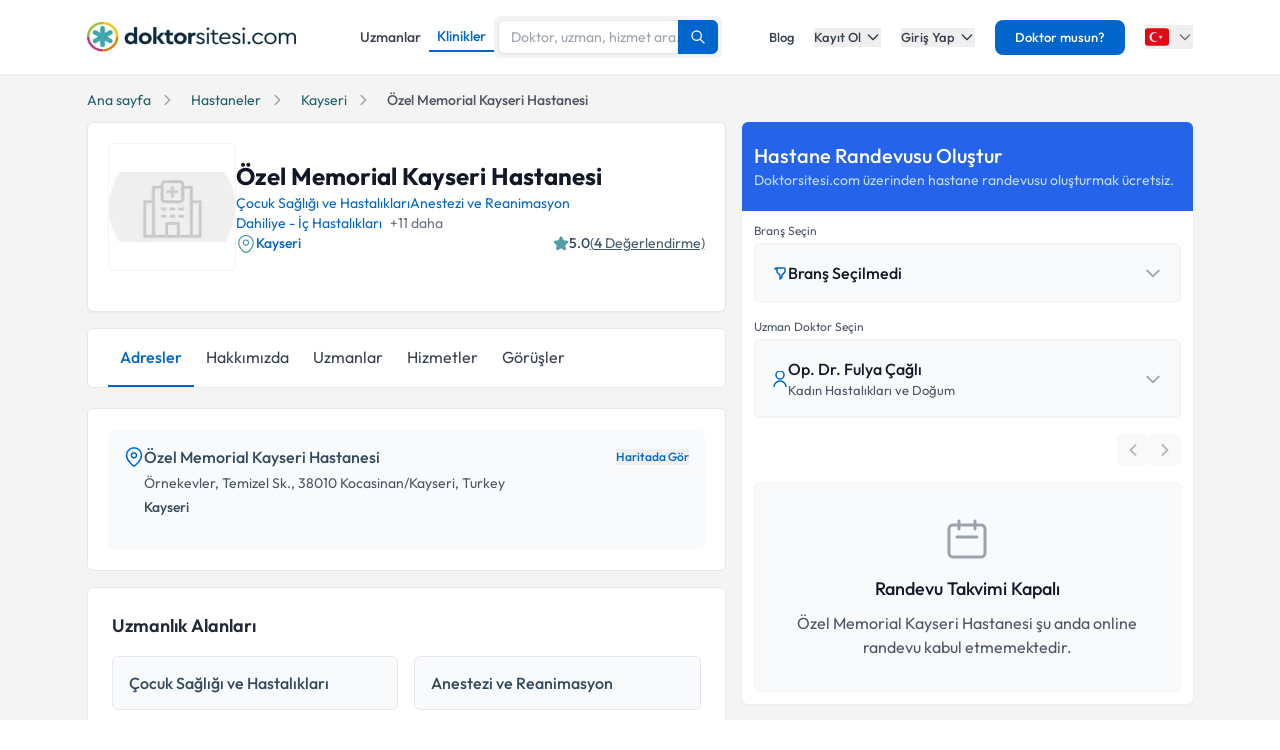

--- FILE ---
content_type: text/html; charset=utf-8
request_url: https://www.doktorsitesi.com/hastane/ozel-memorial-kayseri-hastanesi
body_size: 44346
content:
<!DOCTYPE html><html lang="tr" class="__variable_5fda42"><head><meta charSet="utf-8"/><meta name="viewport" content="width=device-width, initial-scale=1, maximum-scale=1, user-scalable=no"/><link rel="preload" as="image" imageSrcSet="/_next/image?url=%2F_next%2Fstatic%2Fmedia%2Flogo-tr.b0ffd3ee.webp&amp;w=640&amp;q=75 1x"/><link rel="preload" as="image" href="https://api.doktorsitesi.com/uploads/profile_self_image/2234004_2091397654.jpeg"/><link rel="preload" as="image" href="https://api.doktorsitesi.com/uploads/profile_self_image/678736_2123239690.png"/><link rel="preload" as="image" href="https://api.doktorsitesi.com/uploads/profile_self_image/3576114_1956395408.jpeg"/><link rel="preload" as="image" href="https://api.doktorsitesi.com/uploads/profile_self_image/doctor-man.webp"/><link rel="stylesheet" href="/_next/static/css/62f66f205b3a43b1.css" data-precedence="next"/><link rel="stylesheet" href="/_next/static/css/d0c0c70673b635dd.css" data-precedence="next"/><link rel="preload" as="script" fetchPriority="low" href="/_next/static/chunks/webpack-8433330f4bccd773.js"/><script src="/_next/static/chunks/4bd1b696-8fd65c5fddc82e21.js" async=""></script><script src="/_next/static/chunks/1517-536cc06ed377cbcd.js" async=""></script><script src="/_next/static/chunks/main-app-2e5788c1099c469f.js" async=""></script><script src="/_next/static/chunks/9514-6e6905987dd4956e.js" async=""></script><script src="/_next/static/chunks/app/layout-cbf96867929e86d7.js" async=""></script><script src="/_next/static/chunks/8173-b1b34a53f7699e20.js" async=""></script><script src="/_next/static/chunks/7970-1c8c970bd842b401.js" async=""></script><script src="/_next/static/chunks/4878-9b3d758951d83f75.js" async=""></script><script src="/_next/static/chunks/5714-0c00e3e3e73102b1.js" async=""></script><script src="/_next/static/chunks/7982-e88048a4bea35004.js" async=""></script><script src="/_next/static/chunks/8169-8d122bae01128023.js" async=""></script><script src="/_next/static/chunks/1070-75387843e7a3bfb9.js" async=""></script><script src="/_next/static/chunks/app/%5Blang%5D/(seo-layout)/hastane/%5Bslug%5D/page-a6fb3ae4c2f92a07.js" async=""></script><script src="/_next/static/chunks/8307-10b950cecd441528.js" async=""></script><script src="/_next/static/chunks/app/%5Blang%5D/(seo-layout)/layout-4e06bfd92073af3a.js" async=""></script><meta name="next-size-adjust" content=""/><link rel="preconnect" href="https://api.doktorsitesi.com" crossorigin="anonymous"/><link rel="dns-prefetch" href="https://api.doktorsitesi.com"/><link rel="preconnect" href="https://www.googletagmanager.com" crossorigin="anonymous"/><link rel="dns-prefetch" href="https://www.googletagmanager.com"/><link rel="preconnect" href="https://mc.yandex.ru" crossorigin="anonymous"/><link rel="dns-prefetch" href="https://mc.yandex.ru"/><title>Özel Memorial Kayseri Hastanesi, Kayseri Doktorları ve Yorumları | Doktorsitesi</title><meta name="description" content="Kayseri ilindeki Özel Memorial Kayseri Hastanesi doktorları ve hasta yorumları burada. Tıklayın hastane/kliniğe ait doktor listesine ve iletişim bilgilerine ulaşarak randevu alın."/><meta name="font-display" content="swap"/><link rel="canonical" href="https://www.doktorsitesi.com/hastane/ozel-memorial-kayseri-hastanesi"/><meta property="og:title" content="Özel Memorial Kayseri Hastanesi, Kayseri Doktorları ve Yorumları | Doktorsitesi"/><meta property="og:description" content="Kayseri ilindeki Özel Memorial Kayseri Hastanesi doktorları ve hasta yorumları burada. Tıklayın hastane/kliniğe ait doktor listesine ve iletişim bilgilerine ulaşarak randevu alın."/><meta property="og:type" content="website"/><meta name="twitter:card" content="summary"/><meta name="twitter:title" content="Özel Memorial Kayseri Hastanesi, Kayseri Doktorları ve Yorumları | Doktorsitesi"/><meta name="twitter:description" content="Kayseri ilindeki Özel Memorial Kayseri Hastanesi doktorları ve hasta yorumları burada. Tıklayın hastane/kliniğe ait doktor listesine ve iletişim bilgilerine ulaşarak randevu alın."/><link rel="icon" href="/favicon-16x16.png" sizes="16x16" type="image/png"/><link rel="icon" href="/favicon-32x32.png" sizes="32x32" type="image/png"/><link rel="apple-touch-icon" href="/apple-touch-icon.png" sizes="180x180" type="image/png"/><script src="/_next/static/chunks/polyfills-42372ed130431b0a.js" noModule=""></script></head><body><header class="bg-white shadow-sm relative z-[199]" id="header-doktorsitesi"><div class="container flex justify-between items-center border-b md:border-none border-gray-200 h-[74px]"><div class="flex items-center justify-between w-full md:w-auto relative"><a href="/" class="absolute left-1/2 transform -translate-x-1/2 md:static md:transform-none md:left-auto flex"><span class="relative inline-block"><img alt="Doktorsitesi.com" width="209" height="30" decoding="async" data-nimg="1" class="h-6 w-auto md:h-[30px] md:w-[209px] md:mr-2" style="color:transparent" srcSet="/_next/image?url=%2F_next%2Fstatic%2Fmedia%2Flogo-tr.b0ffd3ee.webp&amp;w=640&amp;q=75 1x" src="/_next/image?url=%2F_next%2Fstatic%2Fmedia%2Flogo-tr.b0ffd3ee.webp&amp;w=640&amp;q=75"/></span></a></div><div class="hidden md:flex w-[70%] max-w-[768px]:m-auto mt-4 md:mt-0 md:w-auto items-center gap-3"><div class="flex items-center gap-3"><a class="text-sm font-medium text-gray-700 hover:text-primary transition-colors px-2 py-1 inline-block" href="/uzman-listeleme">Uzmanlar</a><span class="text-sm font-medium text-primary border-b-2 border-primary px-2 py-1 inline-block">Klinikler</span></div></div><nav class="hidden md:flex items-center space-x-5"><a href="/blog/makaleler" class="text-gray-700 hover:text-primary transition-colors duration-200 text-13 font-medium">Blog</a><div class="relative dropdown group"><button class="dropdown-toggle flex items-center text-gray-700 hover:text-primary transition-colors duration-200 text-13 font-medium">Kayıt Ol<svg class="w-4 h-4 ml-1 transition-transform duration-200 " width="24" height="24" viewBox="0 0 24 24" fill="none" xmlns="http://www.w3.org/2000/svg"><path d="M19 9l-7 7-7-7" stroke="currentColor" stroke-width="2" stroke-linecap="round" stroke-linejoin="round"></path></svg></button><div class="dropdown-menu absolute left-0 mt-4 w-64 bg-white rounded-lg shadow-lg py-2 z-[99] border border-gray-100 transition-all duration-200 invisible opacity-0"><a href="https://giris.doktorsitesi.com/expert-register" class="flex items-center px-4 py-3 text-sm text-gray-700 hover:bg-gray-50 transition-colors"><div class="w-8 h-8 rounded-full bg-primary/10 flex items-center justify-center mr-3"><svg class="w-4 h-4 text-primary" fill="none" viewBox="0 0 24 24" stroke="currentColor"><path stroke-linecap="round" stroke-linejoin="round" stroke-width="2" d="M9 5H7a2 2 0 00-2 2v12a2 2 0 002 2h10a2 2 0 002-2V7a2 2 0 00-2-2h-2M9 5a2 2 0 002 2h2a2 2 0 002-2M9 5a2 2 0 012-2h2a2 2 0 012 2m-6 9l2 2 4-4"></path></svg></div><div><span class="font-medium block">Doktor/Uzman Kayıt</span><span class="text-xs text-gray-500">Doktor/Uzman olarak kayıt olun</span></div></a><div class="border-t border-gray-100 my-1"></div><a href="https://giris.doktorsitesi.com/visitor-register" class="flex items-center px-4 py-3 text-sm text-gray-700 hover:bg-gray-50 transition-colors"><div class="w-8 h-8 rounded-full bg-primary/10 flex items-center justify-center mr-3"><svg class="w-4 h-4 text-primary" fill="none" viewBox="0 0 24 24" stroke="currentColor"><path stroke-linecap="round" stroke-linejoin="round" stroke-width="2" d="M18 9v3m0 0v3m0-3h3m-3 0h-3m-2-5a4 4 0 11-8 0 4 4 0 018 0zM3 20a6 6 0 0112 0v1H3v-1z"></path></svg></div><div><span class="font-medium block">Hasta/Danışan Kayıt</span><span class="text-xs text-gray-500">Randevu almak için kayıt olun</span></div></a></div></div><div class="relative dropdown group"><button class="dropdown-toggle flex items-center text-gray-700 hover:text-primary transition-colors duration-200 text-13 font-medium">Giriş Yap<svg class="w-4 h-4 ml-1 transition-transform duration-200 " width="24" height="24" viewBox="0 0 24 24" fill="none" xmlns="http://www.w3.org/2000/svg"><path d="M19 9l-7 7-7-7" stroke="currentColor" stroke-width="2" stroke-linecap="round" stroke-linejoin="round"></path></svg></button><div class="dropdown-menu absolute left-0 mt-4 w-64 bg-white rounded-lg shadow-lg py-2 z-[99] border border-gray-100 transition-all duration-200 invisible opacity-0"><a href="https://giris.doktorsitesi.com/login/expert" class="flex items-center px-4 py-3 text-sm text-gray-700 hover:bg-gray-50 transition-colors"><div class="w-8 h-8 rounded-full bg-primary/10 flex items-center justify-center mr-3"><svg class="w-4 h-4 text-primary" fill="none" viewBox="0 0 24 24" stroke="currentColor"><path stroke-linecap="round" stroke-linejoin="round" stroke-width="2" d="M5.121 17.804A13.937 13.937 0 0112 16c2.5 0 4.847.655 6.879 1.804M15 10a3 3 0 11-6 0 3 3 0 016 0zm6 2a9 9 0 11-18 0 9 9 0 0118 0z"></path></svg></div><div><span class="font-medium block">Doktor/Uzman mısın?</span><span class="text-xs text-gray-500">Doktor hesabınıza giriş yapın</span></div></a><div class="border-t border-gray-100 my-1"></div><button class="flex items-center px-4 py-3 text-sm text-gray-700 hover:bg-gray-50 transition-colors w-full text-left" id="patientLoginBtn"><div class="w-8 h-8 rounded-full bg-primary/10 flex items-center justify-center mr-3"><svg class="w-4 h-4 text-primary" fill="none" viewBox="0 0 24 24" stroke="currentColor"><path stroke-linecap="round" stroke-linejoin="round" stroke-width="2" d="M5.121 17.804A13.937 13.937 0 0112 16c2.5 0 4.847.655 6.879 1.804M15 10a3 3 0 11-6 0 3 3 0 016 0zm6 2a9 9 0 11-18 0 9 9 0 0118 0z"></path></svg></div><div><span class="text-left font-medium block">Hasta/Danışan/Ziyaretçi misin?</span><span class="text-left text-xs text-gray-500 block">Hesabınıza giriş yapın</span></div></button></div></div><div class="bg-primary hover:bg-primary/90 text-white rounded-lg px-5 py-2 text-13 font-medium cursor-pointer transition-all duration-200 hover:shadow-md"><a href="https://uzman-ozel.doktorsitesi.com">Doktor musun?</a></div><div class="relative dropdown group"><button class="dropdown-toggle flex items-center"><svg class="w-6 h-6 mr-1" width="50px" height="50px" viewBox="0 0 36 36" xmlns="http://www.w3.org/2000/svg" xmlns:xlink="http://www.w3.org/1999/xlink" aria-hidden="true" role="img" preserveAspectRatio="xMidYMid meet"><path fill="#E30917" d="M36 27a4 4 0 0 1-4 4H4a4 4 0 0 1-4-4V9a4 4 0 0 1 4-4h28a4 4 0 0 1 4 4v18z"></path><path fill="#EEE" d="M16 24a6 6 0 1 1 0-12c1.31 0 2.52.425 3.507 1.138A7.332 7.332 0 0 0 14 10.647A7.353 7.353 0 0 0 6.647 18A7.353 7.353 0 0 0 14 25.354c2.195 0 4.16-.967 5.507-2.492A5.963 5.963 0 0 1 16 24zm3.913-5.77l2.44.562l.22 2.493l1.288-2.146l2.44.561l-1.644-1.888l1.287-2.147l-2.303.98l-1.644-1.889l.22 2.494z"></path></svg><svg class="w-4 h-4 ml-1 text-gray-500" width="24" height="24" viewBox="0 0 24 24" fill="none" xmlns="http://www.w3.org/2000/svg"><path d="M19 9l-7 7-7-7" stroke="currentColor" stroke-width="2" stroke-linecap="round" stroke-linejoin="round"></path></svg></button><div class="dropdown-menu invisible group-hover:visible opacity-0 group-hover:opacity-100 absolute z-[99] right-0 mt-4 w-40 bg-white rounded-lg shadow-lg py-2 border border-gray-100 transition-all duration-200"><a target="_blank" class="w-full flex items-center px-4 py-2.5 text-sm bg-gray-50 transition-colors" href="/"><svg class="w-6 h-6 mr-3 rounded-md border border-gray-200" width="50px" height="50px" viewBox="0 0 36 36" xmlns="http://www.w3.org/2000/svg" xmlns:xlink="http://www.w3.org/1999/xlink" aria-hidden="true" role="img" preserveAspectRatio="xMidYMid meet"><path fill="#E30917" d="M36 27a4 4 0 0 1-4 4H4a4 4 0 0 1-4-4V9a4 4 0 0 1 4-4h28a4 4 0 0 1 4 4v18z"></path><path fill="#EEE" d="M16 24a6 6 0 1 1 0-12c1.31 0 2.52.425 3.507 1.138A7.332 7.332 0 0 0 14 10.647A7.353 7.353 0 0 0 6.647 18A7.353 7.353 0 0 0 14 25.354c2.195 0 4.16-.967 5.507-2.492A5.963 5.963 0 0 1 16 24zm3.913-5.77l2.44.562l.22 2.493l1.288-2.146l2.44.561l-1.644-1.888l1.287-2.147l-2.303.98l-1.644-1.889l.22 2.494z"></path></svg><span class="font-medium">Türkiye</span></a><div class="border-t border-gray-100 my-1"></div><a class="w-full flex items-center px-4 py-2.5 text-sm hover:bg-gray-50 transition-colors" href="https://www.doktorsitesi.az"><svg class="w-6 h-6 mr-3 rounded-md" width="50px" height="50px" viewBox="0 0 36 36" xmlns="http://www.w3.org/2000/svg" xmlns:xlink="http://www.w3.org/1999/xlink" aria-hidden="true" role="img" preserveAspectRatio="xMidYMid meet"><path fill="#3F9C35" d="M36 27a4 4 0 0 1-4 4H4a4 4 0 0 1-4-4v-6h36v6z"></path><path fill="#ED2939" d="M36 15H0v6h36v-6z"></path><path fill="#00B9E4" d="M36 9a4 4 0 0 0-4-4H4a4 4 0 0 0-4 4v6h36V9z"></path><circle fill="#FFFFFF" cx="18" cy="18" r="6"></circle><circle fill="#ED2939" cx="18" cy="18" r="5"></circle><path fill="#FFFFFF" d="M22.042 18l-1.342 2.067l-0.042-2.438l-2.438-0.042L20.287 16.3l-1.342-2.067l2.13 1.234L23.234 14l-0.042 2.438l2.067 1.267l-2.438 0.042z"></path></svg><span class="font-medium">Azerbaycan</span></a></div></div></nav></div><div class="nav-sidebar"></div></header><script type="application/ld+json">[{"@context":"http://schema.org/","@type":"Hospital","name":"Özel Memorial Kayseri Hastanesi","description":"Özel Memorial Kayseri Hastanesi hasta yorumları, iletişim bilgileri. Online randevu alın!","url":"https://www.doktorsitesi.com/hastane/ozel-memorial-kayseri-hastanesi","image":"https://api.doktorsitesi.com/media/cache/company_500_webp/uploads/company_image/company.webp","address":{"@type":"PostalAddress","streetAddress":"Örnekevler, Temizel Sk., 38010 Kocasinan/Kayseri, Turkey","addressLocality":"Kayseri","addressRegion":"Kayseri","addressCountry":"TR"},"geo":{"@type":"GeoCoordinates","latitude":"38.7285881","longitude":"35.479702"},"aggregateRating":{"@type":"AggregateRating","ratingValue":"5","reviewCount":"4","worstRating":"0","bestRating":"5.0"},"review":[{"@type":"Review","id":"review-513974","author":{"@type":"Person","name":"Anonim"},"datePublished":"2023-05-22","reviewBody":"Fulya Hanım bir tane 💕 gebelik takibinde müsait olduğu için tesadüfen muayene olmuştum 6 senedir hala görüşüyoruz Kayseri de maalesef kadın doğum alanında iyi bir doktor bulmak zor neyseki karşıma Fulya Hanım çıktı. Takibi iletişimi herşeyi çok iyi melek gibi bir insan. Ablamın da kanser tedavisinde yumurta toplama dondurma işlemlerini yaptı sağolsun. Şuan Üniversite Hastanesinde tüp bebek bölümünde görev yapıyor ama o nereye biz oraya iyiki varsın Fulya Hanım seni çok seviyoruz","reviewRating":{"@type":"Rating","ratingValue":"5"}},{"@type":"Review","id":"review-268209","author":{"@type":"Person","name":"Anonim"},"datePublished":"2019-10-14","reviewBody":"Fulya hocam Emeğinize, ilgilinize, güler yüzünüze, dostluğunuza teşekkür ederiz. Bizim için çok değerli ve kıymetlisiniz herkese tavsiye ederim sizleri mükemmel bir insan harika bir doktorsunuz.","reviewRating":{"@type":"Rating","ratingValue":"5"}},{"@type":"Review","id":"review-268009","author":{"@type":"Person","name":"Anonim"},"datePublished":"2019-10-12","reviewBody":"Mustafa hocam bebeğimiz ile o kadar güzel ilgilendi ki güleryüzü sıcak kanlılığı ile bizlere de çok güven verdi.10 aylık bebeğimizin ateşi düşmüyordu sürekli ağlıyordu mustafa hocamız sayesinde herşey kontrol altına alındı çok teşekkür ederim hocam yolunuz bahtınız da açık olsun ağrıdan selamlar saygılar","reviewRating":{"@type":"Rating","ratingValue":"5"}},{"@type":"Review","id":"review-268006","author":{"@type":"Person","name":"Anonim"},"datePublished":"2019-10-12","reviewBody":"Fulya hocam harika insan tüm gece beni yalnız bırakmadan başımda bekledi tüm sancılarım da ağrılarımda bana destek olan harika insan sayesinde çok zor bir operasyonu kendimi ona güvenerek emanet ettim hiç pişman olmadım yıllar geçti üzerinden ama hala sizi ve yardımlarını unutamadım bir de burdan teşekkür etmek istedim Fulya hocam gönül rahatlığıyla herkese tavsiye ederim.","reviewRating":{"@type":"Rating","ratingValue":"5"}}]},{"@context":"https://schema.org","@type":"BreadcrumbList","itemListElement":[{"@type":"ListItem","position":1,"item":{"@id":"https://www.doktorsitesi.com","name":"Ana sayfa"}},{"@type":"ListItem","position":2,"item":{"@id":"https://www.doktorsitesi.com/hastane-listesi","name":"Hastaneler"}},{"@type":"ListItem","position":3,"item":{"@id":"https://www.doktorsitesi.com/hastaneler/kayseri","name":"Kayseri"}},{"@type":"ListItem","position":4,"item":{"name":"Özel Memorial Kayseri Hastanesi"}}]}]</script><main class="bg-gray-bg py-4"><div class="container"><nav class="flex mb-3 overflow-x-auto scrollbar-none" aria-label="Breadcrumb"><ul class="flex items-center space-x-2 text-sm whitespace-nowrap min-w-full"><li class="flex items-center flex-shrink-0"><a class="text-[#205e69] hover:text-[#205e69]/90 transition-colors duration-200" href="/"><span>Ana sayfa</span></a><svg xmlns="http://www.w3.org/2000/svg" class="h-4 w-4 mx-2 text-gray-400 flex-shrink-0" fill="none" viewBox="0 0 24 24" stroke="currentColor"><path stroke-linecap="round" stroke-linejoin="round" stroke-width="2" d="M9 5l7 7-7 7"></path></svg></li><li class="flex items-center flex-shrink-0"><a class="text-[#205e69] hover:text-[#205e69]/90 transition-colors duration-200 truncate max-w-xs" href="/hastane-listesi">Hastaneler</a><svg xmlns="http://www.w3.org/2000/svg" class="h-4 w-4 mx-2 text-gray-400 flex-shrink-0" fill="none" viewBox="0 0 24 24" stroke="currentColor"><path stroke-linecap="round" stroke-linejoin="round" stroke-width="2" d="M9 5l7 7-7 7"></path></svg></li><li class="flex items-center flex-shrink-0"><a class="text-[#205e69] hover:text-[#205e69]/90 transition-colors duration-200 truncate max-w-xs" href="/hastaneler/kayseri">Kayseri</a><svg xmlns="http://www.w3.org/2000/svg" class="h-4 w-4 mx-2 text-gray-400 flex-shrink-0" fill="none" viewBox="0 0 24 24" stroke="currentColor"><path stroke-linecap="round" stroke-linejoin="round" stroke-width="2" d="M9 5l7 7-7 7"></path></svg></li><li class="flex items-center flex-shrink-0"><span class="text-gray-600 font-medium truncate max-w-xs">Özel Memorial Kayseri Hastanesi</span></li></ul></nav><div class="grid lg:grid-cols-12 gap-4"><div class="lg:col-span-7"><div class="flex flex-col bg-white rounded-md shadow-sm md:border md:border-gray-e6 p-4 md:p-5 hover:shadow-sm transition-all duration-300"><header class="flex gap-4 md:gap-6 items-center mb-5"><div class="relative"><div class="cursor-pointer hover:opacity-90 transition-opacity"><figure><img alt="Özel Memorial Kayseri Hastanesi" loading="lazy" width="128" height="128" decoding="async" data-nimg="1" class="w-20 h-20 md:w-32 md:h-32 rounded-md object-contain border border-gray-100" style="color:transparent" srcSet="/_next/image?url=https%3A%2F%2Fapi.doktorsitesi.com%2Fmedia%2Fcache%2Fcompany_500_webp%2Fuploads%2Fcompany_image%2Fcompany.webp&amp;w=160&amp;q=75 1x, /_next/image?url=https%3A%2F%2Fapi.doktorsitesi.com%2Fmedia%2Fcache%2Fcompany_500_webp%2Fuploads%2Fcompany_image%2Fcompany.webp&amp;w=640&amp;q=75 2x" src="/_next/image?url=https%3A%2F%2Fapi.doktorsitesi.com%2Fmedia%2Fcache%2Fcompany_500_webp%2Fuploads%2Fcompany_image%2Fcompany.webp&amp;w=640&amp;q=75"/><figcaption></figcaption></figure></div></div><div class="flex flex-col flex-1 min-w-0 gap-y-2.5 md:gap-y-3"><h1 class="text-xl max-[767px]:min-h-[48px] max-[767px]:flex max-[767px]:items-center md:text-2xl leading-tight md:leading-snug text-gray-900 mb-0">Özel Memorial Kayseri Hastanesi</h1><div class="flex flex-row flex-wrap items-center gap-x-2 text-sm"><a class="text-primary hover:text-primary/80" href="/hastaneler/cocuk-sagligi-ve-hastaliklari">Çocuk Sağlığı ve Hastalıkları</a><a class="text-primary hover:text-primary/80" href="/hastaneler/anestezi-ve-reanimasyon">Anestezi ve Reanimasyon</a><a class="text-primary hover:text-primary/80" href="/hastaneler/dahiliye-ve-ic-hastaliklari">Dahiliye - İç Hastalıkları</a><a href="#interests" class="text-gray-500 ml-2 hover:text-gray-700 cursor-pointer">+<!-- -->11<!-- --> daha</a></div><div class="md:flex md:justify-between"><div class="flex gap-x-1 location-icon items-center"><svg width="20" height="20" viewBox="0 0 24 24" fill="none" xmlns="http://www.w3.org/2000/svg"><path d="M12.0009 14.1699C9.87086 14.1699 8.13086 12.4399 8.13086 10.2999C8.13086 8.15994 9.87086 6.43994 12.0009 6.43994C14.1309 6.43994 15.8709 8.16994 15.8709 10.3099C15.8709 12.4499 14.1309 14.1699 12.0009 14.1699ZM12.0009 7.93994C10.7009 7.93994 9.63086 8.99994 9.63086 10.3099C9.63086 11.6199 10.6909 12.6799 12.0009 12.6799C13.3109 12.6799 14.3709 11.6199 14.3709 10.3099C14.3709 8.99994 13.3009 7.93994 12.0009 7.93994Z" fill="#529CA7"></path><path d="M11.9997 22.76C10.5197 22.76 9.02969 22.2 7.86969 21.09C4.91969 18.25 1.65969 13.72 2.88969 8.33C3.99969 3.44 8.26969 1.25 11.9997 1.25C11.9997 1.25 11.9997 1.25 12.0097 1.25C15.7397 1.25 20.0097 3.44 21.1197 8.34C22.3397 13.73 19.0797 18.25 16.1297 21.09C14.9697 22.2 13.4797 22.76 11.9997 22.76ZM11.9997 2.75C9.08969 2.75 5.34969 4.3 4.35969 8.66C3.27969 13.37 6.23969 17.43 8.91969 20C10.6497 21.67 13.3597 21.67 15.0897 20C17.7597 17.43 20.7197 13.37 19.6597 8.66C18.6597 4.3 14.9097 2.75 11.9997 2.75Z" fill="#529CA7"></path></svg><div class="text-14 mr-1 font-medium"><a class="text-primary hover:text-primary/80" href="/hastaneler/kayseri">Kayseri</a></div></div><a href="#reviews" class="flex items-center gap-1 ml-1 text-14"><svg aria-hidden="true" class="text-alternative w-4 h-4" xmlns="http://www.w3.org/2000/svg" fill="currentColor" viewBox="0 0 22 22"><path d="M20.924 7.625a1.523 1.523 0 0 0-1.238-1.044l-5.051-.734-2.259-4.577a1.534 1.534 0 0 0-2.752 0L7.365 5.847l-5.051.734A1.535 1.535 0 0 0 1.463 9.2l3.656 3.563-.863 5.031a1.532 1.532 0 0 0 2.226 1.616L11 17.033l4.518 2.375a1.534 1.534 0 0 0 2.226-1.617l-.863-5.03L20.537 9.2a1.523 1.523 0 0 0 .387-1.575Z"></path></svg><span class="font-medium text-secondary">5.0</span><span class="text-14 text-secondary/90 underline">(<b class="font-medium">4</b> <!-- -->Değerlendirme)</span></a></div></div></header></div><div class="jsx-bf4e782dd40d88a3 flex bg-white border border-gray-200 rounded-md mt-4 sticky top-0 z-10 rounded-bl-0 overflow-hidden "><div class="jsx-bf4e782dd40d88a3 overflow-x-auto no-scrollbar flex"><nav class="jsx-bf4e782dd40d88a3 flex px-2 md:px-5 whitespace-nowrap max-[576px]:max-w-[calc(100%-48px)]"><a href="#addresses" class="jsx-bf4e782dd40d88a3 py-3 md:py-4 px-2 md:px-3 flex-shrink-0 border-b-2 transition-colors text-sm md:text-base border-primary text-primary font-medium">Adresler</a><a href="#about" class="jsx-bf4e782dd40d88a3 py-3 md:py-4 px-2 md:px-3 flex-shrink-0 border-b-2 transition-colors text-sm md:text-base border-transparent text-gray-700 hover:text-primary">Hakkımızda</a><a href="#experts" class="jsx-bf4e782dd40d88a3 py-3 md:py-4 px-2 md:px-3 flex-shrink-0 border-b-2 transition-colors text-sm md:text-base border-transparent text-gray-700 hover:text-primary">Uzmanlar</a><a href="#interests" class="jsx-bf4e782dd40d88a3 py-3 md:py-4 px-2 md:px-3 flex-shrink-0 border-b-2 transition-colors text-sm md:text-base border-transparent text-gray-700 hover:text-primary">Hizmetler</a><a href="#reviews" class="jsx-bf4e782dd40d88a3 py-3 md:py-4 px-2 md:px-3 flex-shrink-0 border-b-2 transition-colors text-sm md:text-base border-transparent text-gray-700 hover:text-primary">Görüşler</a></nav></div></div><section id="hospital-address" class="bg-white border border-gray-200 rounded-md p-5 mt-5"><div class="flex flex-col gap-4"><div class="bg-gray-50 rounded-lg p-4"><div class="flex items-start gap-2 mb-4"><svg class="w-5 h-5 text-primary mt-0.5 flex-shrink-0" viewBox="0 0 20 20" fill="none"><path d="M17.5 8.33333C17.5 14.1667 10 19.1667 10 19.1667C10 19.1667 2.5 14.1667 2.5 8.33333C2.5 6.34421 3.29018 4.43655 4.6967 3.03003C6.10322 1.62351 8.01088 0.833333 10 0.833333C11.9891 0.833333 13.8968 1.62351 15.3033 3.03003C16.7098 4.43655 17.5 6.34421 17.5 8.33333Z" stroke="currentColor" stroke-width="1.5" stroke-linecap="round" stroke-linejoin="round"></path><path d="M10 10.8333C11.3807 10.8333 12.5 9.71404 12.5 8.33333C12.5 6.95262 11.3807 5.83333 10 5.83333C8.61929 5.83333 7.5 6.95262 7.5 8.33333C7.5 9.71404 8.61929 10.8333 10 10.8333Z" stroke="currentColor" stroke-width="1.5" stroke-linecap="round" stroke-linejoin="round"></path></svg><div class="flex-1"><div class="flex max-[767px]:flex-col md:items-center md:justify-between mb-1"><span class="font-medium text-secondary md:max-w-[70%]">Özel Memorial Kayseri Hastanesi</span><a href="https://www.google.com/maps/search/?api=1&amp;query=38.7285881,35.479702" target="_blank" rel="noopener noreferrer" class="inline-flex items-center text-primary text-xs font-medium hover:text-primary/80 transition-colors max-[767px]:mt-1.5 max-[767px]:mb-0.5">Haritada Gör</a></div><p class="text-gray-600 text-sm">Örnekevler, Temizel Sk., 38010 Kocasinan/Kayseri, Turkey</p><span class="inline-flex items-center gap-2 text-secondary text-sm font-medium mt-1">Kayseri</span></div></div></div></div></section><section id="about" class="bg-white border border-e6 p-6 mb-4 rounded-md mt-4 contain-all"><div class="mb-6"><h2 class="text-lg font-semibold text-gray-800 mb-4">Uzmanlık Alanları</h2><div class="grid grid-cols-1 md:grid-cols-2 gap-4"><div class="transition-all duration-300 block opacity-100"><a href="/hastane/ozel-memorial-kayseri-hastanesi/cocuk-sagligi-ve-hastaliklari"><div class="border rounded-md p-4 transition-all duration-200 cursor-pointer bg-gray-50 hover:bg-gray-100 border-gray-200"><span class="font-medium leading-tight line-clamp-1">Çocuk Sağlığı ve Hastalıkları</span></div></a></div><div class="transition-all duration-300 block opacity-100"><a href="/hastane/ozel-memorial-kayseri-hastanesi/anestezi-ve-reanimasyon"><div class="border rounded-md p-4 transition-all duration-200 cursor-pointer bg-gray-50 hover:bg-gray-100 border-gray-200"><span class="font-medium leading-tight line-clamp-1">Anestezi ve Reanimasyon</span></div></a></div><div class="transition-all duration-300 block opacity-100"><a href="/hastane/ozel-memorial-kayseri-hastanesi/dahiliye-ve-ic-hastaliklari"><div class="border rounded-md p-4 transition-all duration-200 cursor-pointer bg-gray-50 hover:bg-gray-100 border-gray-200"><span class="font-medium leading-tight line-clamp-1">Dahiliye - İç Hastalıkları</span></div></a></div><div class="transition-all duration-300 block opacity-100"><a href="/hastane/ozel-memorial-kayseri-hastanesi/dermatoloji"><div class="border rounded-md p-4 transition-all duration-200 cursor-pointer bg-gray-50 hover:bg-gray-100 border-gray-200"><span class="font-medium leading-tight line-clamp-1">Dermatoloji</span></div></a></div><div class="transition-all duration-300 block opacity-100"><a href="/hastane/ozel-memorial-kayseri-hastanesi/fiziksel-tip-ve-rehabilitasyon"><div class="border rounded-md p-4 transition-all duration-200 cursor-pointer bg-gray-50 hover:bg-gray-100 border-gray-200"><span class="font-medium leading-tight line-clamp-1">Fiziksel Tıp ve Rehabilitasyon</span></div></a></div><div class="transition-all duration-300 block opacity-100"><a href="/hastane/ozel-memorial-kayseri-hastanesi/gastroenteroloji"><div class="border rounded-md p-4 transition-all duration-200 cursor-pointer bg-gray-50 hover:bg-gray-100 border-gray-200"><span class="font-medium leading-tight line-clamp-1">Gastroenteroloji</span></div></a></div><div class="transition-all duration-300 hidden opacity-0"><a href="/hastane/ozel-memorial-kayseri-hastanesi/genel-cerrahi"><div class="border rounded-md p-4 transition-all duration-200 cursor-pointer bg-gray-50 hover:bg-gray-100 border-gray-200"><span class="font-medium leading-tight line-clamp-1">Genel Cerrahi</span></div></a></div><div class="transition-all duration-300 hidden opacity-0"><a href="/hastane/ozel-memorial-kayseri-hastanesi/kadin-hastaliklari-ve-dogum"><div class="border rounded-md p-4 transition-all duration-200 cursor-pointer bg-gray-50 hover:bg-gray-100 border-gray-200"><span class="font-medium leading-tight line-clamp-1">Kadın Hastalıkları ve Doğum</span></div></a></div><div class="transition-all duration-300 hidden opacity-0"><a href="/hastane/ozel-memorial-kayseri-hastanesi/kardiyoloji"><div class="border rounded-md p-4 transition-all duration-200 cursor-pointer bg-gray-50 hover:bg-gray-100 border-gray-200"><span class="font-medium leading-tight line-clamp-1">Kardiyoloji</span></div></a></div><div class="transition-all duration-300 hidden opacity-0"><a href="/hastane/ozel-memorial-kayseri-hastanesi/neonatoloji"><div class="border rounded-md p-4 transition-all duration-200 cursor-pointer bg-gray-50 hover:bg-gray-100 border-gray-200"><span class="font-medium leading-tight line-clamp-1">Neonatoloji</span></div></a></div><div class="transition-all duration-300 hidden opacity-0"><a href="/hastane/ozel-memorial-kayseri-hastanesi/ortopedi-ve-travmatoloji"><div class="border rounded-md p-4 transition-all duration-200 cursor-pointer bg-gray-50 hover:bg-gray-100 border-gray-200"><span class="font-medium leading-tight line-clamp-1">Ortopedi ve Travmatoloji</span></div></a></div><div class="transition-all duration-300 hidden opacity-0"><a href="/hastane/ozel-memorial-kayseri-hastanesi/plastik-rekonstruktif-ve-estetik-cerrahi"><div class="border rounded-md p-4 transition-all duration-200 cursor-pointer bg-gray-50 hover:bg-gray-100 border-gray-200"><span class="font-medium leading-tight line-clamp-1">Plastik Rekonstrüktif ve Estetik Cerrahi</span></div></a></div><div class="transition-all duration-300 hidden opacity-0"><a href="/hastane/ozel-memorial-kayseri-hastanesi/pratisyen-hekimlik"><div class="border rounded-md p-4 transition-all duration-200 cursor-pointer bg-gray-50 hover:bg-gray-100 border-gray-200"><span class="font-medium leading-tight line-clamp-1">Pratisyen Hekimlik</span></div></a></div><div class="transition-all duration-300 hidden opacity-0"><a href="/hastane/ozel-memorial-kayseri-hastanesi/radyoloji"><div class="border rounded-md p-4 transition-all duration-200 cursor-pointer bg-gray-50 hover:bg-gray-100 border-gray-200"><span class="font-medium leading-tight line-clamp-1">Radyoloji</span></div></a></div></div><div class="text-center mt-4"><button class="text-primary hover:text-primary/80 transition-colors font-medium flex items-center gap-1 mx-auto"><span>Tümünü göster</span><svg width="16" height="16" viewBox="0 0 16 16" fill="none" xmlns="http://www.w3.org/2000/svg" class="transform transition-transform "><path d="M4 6L8 10L12 6" stroke="currentColor" stroke-width="2" stroke-linecap="round" stroke-linejoin="round"></path></svg></button></div></div></section><section id="experts" class="bg-white border border-e6 p-6 mb-4 rounded-md"><div class="flex flex-col sm:flex-row sm:items-center justify-between mb-6 gap-4"><div><h2 class="text-xl font-semibold text-gray-900 inline">Uzmanlar</h2><span class="text-xl font-semibold text-gray-600 inline ml-2">(<!-- -->12<!-- -->)</span></div><div class="relative w-full sm:w-auto"><button class="flex items-center justify-between w-full sm:min-w-[200px] sm:max-w-[300px] px-4 py-2 text-sm font-medium bg-white border border-gray-200 rounded-md hover:border-gray-300 transition-all duration-200"><div class="flex items-center gap-2 min-w-0 flex-1"><svg class="w-4 h-4 text-gray-500 flex-shrink-0" fill="none" stroke="currentColor" viewBox="0 0 24 24"><path stroke-linecap="round" stroke-linejoin="round" stroke-width="2" d="M3 4a1 1 0 011-1h16a1 1 0 011 1v2.586a1 1 0 01-.293.707l-6.414 6.414a1 1 0 00-.293.707V17l-4 4v-6.586a1 1 0 00-.293-.707L3.293 7.414A1 1 0 013 6.707V4z"></path></svg><span class="text-gray-700 truncate" title="Tümü (12)">Tümü<!-- --> (<!-- -->12<!-- -->)</span></div><svg class="w-4 h-4 ml-2 text-gray-500 transition-transform flex-shrink-0 " fill="none" stroke="currentColor" viewBox="0 0 24 24"><path stroke-linecap="round" stroke-linejoin="round" stroke-width="2" d="M19 9l-7 7-7-7"></path></svg></button><div class="absolute top-full right-0 w-full sm:min-w-[320px] sm:max-w-[400px] sm:w-max mt-1 bg-white border border-gray-200 rounded-md shadow-lg z-10 transition-all duration-200 opacity-0 invisible transform -translate-y-2 pointer-events-none"><div class="p-3 border-b border-gray-100"><div class="relative"><svg class="absolute left-3 top-1/2 transform -translate-y-1/2 w-4 h-4 text-gray-400" fill="none" stroke="currentColor" viewBox="0 0 24 24"><path stroke-linecap="round" stroke-linejoin="round" stroke-width="2" d="M21 21l-6-6m2-5a7 7 0 11-14 0 7 7 0 0114 0z"></path></svg><input type="text" placeholder="Uzmanlık alanı ara..." class="w-full pl-10 pr-4 py-2 text-sm border border-gray-200 rounded-md focus:outline-none focus:ring-2 focus:ring-primary focus:border-transparent" tabindex="-1" value=""/></div></div><div class="max-h-60 overflow-y-auto"><a class="block w-full text-left px-4 py-3 text-sm leading-relaxed transition-colors whitespace-nowrap bg-primary text-white" tabindex="-1" href="/hastane/ozel-memorial-kayseri-hastanesi">Tümü</a><a class="block w-full text-left px-4 py-3 text-sm leading-relaxed transition-colors whitespace-nowrap overflow-hidden text-ellipsis text-gray-700 hover:bg-gray-50 " tabindex="-1" title="Çocuk Sağlığı ve Hastalıkları (4)" href="/hastane/ozel-memorial-kayseri-hastanesi/cocuk-sagligi-ve-hastaliklari">Çocuk Sağlığı ve Hastalıkları<!-- --> (<!-- -->4<!-- -->)</a><a class="block w-full text-left px-4 py-3 text-sm leading-relaxed transition-colors whitespace-nowrap overflow-hidden text-ellipsis text-gray-700 hover:bg-gray-50 " tabindex="-1" title="Anestezi ve Reanimasyon (1)" href="/hastane/ozel-memorial-kayseri-hastanesi/anestezi-ve-reanimasyon">Anestezi ve Reanimasyon<!-- --> (<!-- -->1<!-- -->)</a><a class="block w-full text-left px-4 py-3 text-sm leading-relaxed transition-colors whitespace-nowrap overflow-hidden text-ellipsis text-gray-700 hover:bg-gray-50 " tabindex="-1" title="Dahiliye - İç Hastalıkları (1)" href="/hastane/ozel-memorial-kayseri-hastanesi/dahiliye-ic-hastaliklari">Dahiliye - İç Hastalıkları<!-- --> (<!-- -->1<!-- -->)</a><a class="block w-full text-left px-4 py-3 text-sm leading-relaxed transition-colors whitespace-nowrap overflow-hidden text-ellipsis text-gray-700 hover:bg-gray-50 " tabindex="-1" title="Dermatoloji (1)" href="/hastane/ozel-memorial-kayseri-hastanesi/dermatoloji">Dermatoloji<!-- --> (<!-- -->1<!-- -->)</a><a class="block w-full text-left px-4 py-3 text-sm leading-relaxed transition-colors whitespace-nowrap overflow-hidden text-ellipsis text-gray-700 hover:bg-gray-50 " tabindex="-1" title="Fiziksel Tıp ve Rehabilitasyon (1)" href="/hastane/ozel-memorial-kayseri-hastanesi/fiziksel-tip-ve-rehabilitasyon">Fiziksel Tıp ve Rehabilitasyon<!-- --> (<!-- -->1<!-- -->)</a><a class="block w-full text-left px-4 py-3 text-sm leading-relaxed transition-colors whitespace-nowrap overflow-hidden text-ellipsis text-gray-700 hover:bg-gray-50 " tabindex="-1" title="Gastroenteroloji (1)" href="/hastane/ozel-memorial-kayseri-hastanesi/gastroenteroloji">Gastroenteroloji<!-- --> (<!-- -->1<!-- -->)</a><a class="block w-full text-left px-4 py-3 text-sm leading-relaxed transition-colors whitespace-nowrap overflow-hidden text-ellipsis text-gray-700 hover:bg-gray-50 " tabindex="-1" title="Genel Cerrahi (1)" href="/hastane/ozel-memorial-kayseri-hastanesi/genel-cerrahi">Genel Cerrahi<!-- --> (<!-- -->1<!-- -->)</a><a class="block w-full text-left px-4 py-3 text-sm leading-relaxed transition-colors whitespace-nowrap overflow-hidden text-ellipsis text-gray-700 hover:bg-gray-50 " tabindex="-1" title="Kadın Hastalıkları ve Doğum (1)" href="/hastane/ozel-memorial-kayseri-hastanesi/kadin-hastaliklari-ve-dogum">Kadın Hastalıkları ve Doğum<!-- --> (<!-- -->1<!-- -->)</a><a class="block w-full text-left px-4 py-3 text-sm leading-relaxed transition-colors whitespace-nowrap overflow-hidden text-ellipsis text-gray-700 hover:bg-gray-50 " tabindex="-1" title="Kardiyoloji (1)" href="/hastane/ozel-memorial-kayseri-hastanesi/kardiyoloji">Kardiyoloji<!-- --> (<!-- -->1<!-- -->)</a><a class="block w-full text-left px-4 py-3 text-sm leading-relaxed transition-colors whitespace-nowrap overflow-hidden text-ellipsis text-gray-700 hover:bg-gray-50 " tabindex="-1" title="Neonatoloji (1)" href="/hastane/ozel-memorial-kayseri-hastanesi/neonatoloji">Neonatoloji<!-- --> (<!-- -->1<!-- -->)</a><a class="block w-full text-left px-4 py-3 text-sm leading-relaxed transition-colors whitespace-nowrap overflow-hidden text-ellipsis text-gray-700 hover:bg-gray-50 " tabindex="-1" title="Ortopedi ve Travmatoloji (1)" href="/hastane/ozel-memorial-kayseri-hastanesi/ortopedi-ve-travmatoloji">Ortopedi ve Travmatoloji<!-- --> (<!-- -->1<!-- -->)</a><a class="block w-full text-left px-4 py-3 text-sm leading-relaxed transition-colors whitespace-nowrap overflow-hidden text-ellipsis text-gray-700 hover:bg-gray-50 " tabindex="-1" title="Plastik Rekonstrüktif ve Estetik Cerrahi (1)" href="/hastane/ozel-memorial-kayseri-hastanesi/plastik-rekonstruktif-ve-estetik-cerrahi">Plastik Rekonstrüktif ve Estetik Cerrahi<!-- --> (<!-- -->1<!-- -->)</a><a class="block w-full text-left px-4 py-3 text-sm leading-relaxed transition-colors whitespace-nowrap overflow-hidden text-ellipsis text-gray-700 hover:bg-gray-50 " tabindex="-1" title="Pratisyen Hekimlik (1)" href="/hastane/ozel-memorial-kayseri-hastanesi/pratisyen-hekimlik">Pratisyen Hekimlik<!-- --> (<!-- -->1<!-- -->)</a><a class="block w-full text-left px-4 py-3 text-sm leading-relaxed transition-colors whitespace-nowrap overflow-hidden text-ellipsis text-gray-700 hover:bg-gray-50 " tabindex="-1" title="Radyoloji (1)" href="/hastane/ozel-memorial-kayseri-hastanesi/radyoloji">Radyoloji<!-- --> (<!-- -->1<!-- -->)</a></div></div></div></div><div class="space-y-4 mb-6"><div data-expert-id="1747591" class="group block bg-white rounded-md p-3 sm:p-5 transition-all duration-200 border border-gray-100 hover:border-gray-200"><div class="flex flex-col sm:flex-row gap-3 sm:gap-5"><div class="flex-shrink-0 mx-auto sm:mx-0"><div class="bg-[#ececec] rounded-md"><img src="https://api.doktorsitesi.com/uploads/profile_self_image/2234004_2091397654.jpeg" alt="Op. Dr. Fulya Çağlı" class="w-24 h-24 rounded-md object-cover border border-gray-200 transition-colors"/></div></div><div class="flex-1 min-w-0"><div class="mb-1 text-center sm:text-left"><h3><a class="font-semibold text-primary text-lg leading-tight mb-1 hover:text-primary/80 transition-colors block w-fit mx-auto sm:mx-0 break-words" href="/op-dr-fulya-cagli/kadin-hastaliklari-ve-dogum/kayseri">Op. Dr. Fulya Çağlı</a></h3><div class="text-sm text-gray-600 mb-2 break-words"><span>Kadın Hastalıkları ve Doğum</span></div><div class="flex items-center gap-2 justify-center sm:justify-start flex-wrap"><div class="flex items-center gap-1"><svg class="w-4 h-4 text-alternative fill-current" viewBox="0 0 20 20"><path d="M10 15l-5.878 3.09 1.123-6.545L.489 6.91l6.572-.955L10 0l2.939 5.955 6.572.955-4.756 4.635 1.123 6.545z"></path></svg><svg class="w-4 h-4 text-alternative fill-current" viewBox="0 0 20 20"><path d="M10 15l-5.878 3.09 1.123-6.545L.489 6.91l6.572-.955L10 0l2.939 5.955 6.572.955-4.756 4.635 1.123 6.545z"></path></svg><svg class="w-4 h-4 text-alternative fill-current" viewBox="0 0 20 20"><path d="M10 15l-5.878 3.09 1.123-6.545L.489 6.91l6.572-.955L10 0l2.939 5.955 6.572.955-4.756 4.635 1.123 6.545z"></path></svg><svg class="w-4 h-4 text-alternative fill-current" viewBox="0 0 20 20"><path d="M10 15l-5.878 3.09 1.123-6.545L.489 6.91l6.572-.955L10 0l2.939 5.955 6.572.955-4.756 4.635 1.123 6.545z"></path></svg><svg class="w-4 h-4 text-alternative fill-current" viewBox="0 0 20 20"><path d="M10 15l-5.878 3.09 1.123-6.545L.489 6.91l6.572-.955L10 0l2.939 5.955 6.572.955-4.756 4.635 1.123 6.545z"></path></svg></div><span class="text-sm font-semibold text-gray-900">5.0</span><span class="text-sm text-gray-500">(<!-- -->3<!-- --> değerlendirme)</span></div></div></div></div></div><div data-expert-id="1835524" class="group block bg-white rounded-md p-3 sm:p-5 transition-all duration-200 border border-gray-100 hover:border-gray-200"><div class="flex flex-col sm:flex-row gap-3 sm:gap-5"><div class="flex-shrink-0 mx-auto sm:mx-0"><div class="bg-[#ececec] rounded-md"><img src="https://api.doktorsitesi.com/uploads/profile_self_image/678736_2123239690.png" alt="Uzm. Dr. Sema Karaoğlu" class="w-24 h-24 rounded-md object-cover border border-gray-200 transition-colors"/></div></div><div class="flex-1 min-w-0"><div class="mb-1 text-center sm:text-left"><h3><a class="font-semibold text-primary text-lg leading-tight mb-1 hover:text-primary/80 transition-colors block w-fit mx-auto sm:mx-0 break-words" href="/uzm-dr-sema-karaoglu/dermatoloji/kayseri">Uzm. Dr. Sema Karaoğlu</a></h3><div class="text-sm text-gray-600 mb-2 break-words"><span>Dermatoloji</span></div><div class="text-sm text-gray-400 text-center sm:text-left">Henüz değerlendirme yok</div></div></div></div></div><div data-expert-id="1848387" class="group block bg-white rounded-md p-3 sm:p-5 transition-all duration-200 border border-gray-100 hover:border-gray-200"><div class="flex flex-col sm:flex-row gap-3 sm:gap-5"><div class="flex-shrink-0 mx-auto sm:mx-0"><div class="bg-[#ececec] rounded-md"><img src="https://api.doktorsitesi.com/uploads/profile_self_image/3576114_1956395408.jpeg" alt="Uzm. Dr. Mustafa Armut" class="w-24 h-24 rounded-md object-cover border border-gray-200 transition-colors"/></div></div><div class="flex-1 min-w-0"><div class="mb-1 text-center sm:text-left"><h3><a class="font-semibold text-primary text-lg leading-tight mb-1 hover:text-primary/80 transition-colors block w-fit mx-auto sm:mx-0 break-words" href="/uzm-dr-mustafa-armut/cocuk-sagligi-ve-hastaliklari/kayseri">Uzm. Dr. Mustafa Armut</a></h3><div class="text-sm text-gray-600 mb-2 break-words"><span>Çocuk Sağlığı ve Hastalıkları</span></div><div class="flex items-center gap-2 justify-center sm:justify-start flex-wrap"><div class="flex items-center gap-1"><svg class="w-4 h-4 text-alternative fill-current" viewBox="0 0 20 20"><path d="M10 15l-5.878 3.09 1.123-6.545L.489 6.91l6.572-.955L10 0l2.939 5.955 6.572.955-4.756 4.635 1.123 6.545z"></path></svg><svg class="w-4 h-4 text-alternative fill-current" viewBox="0 0 20 20"><path d="M10 15l-5.878 3.09 1.123-6.545L.489 6.91l6.572-.955L10 0l2.939 5.955 6.572.955-4.756 4.635 1.123 6.545z"></path></svg><svg class="w-4 h-4 text-alternative fill-current" viewBox="0 0 20 20"><path d="M10 15l-5.878 3.09 1.123-6.545L.489 6.91l6.572-.955L10 0l2.939 5.955 6.572.955-4.756 4.635 1.123 6.545z"></path></svg><svg class="w-4 h-4 text-alternative fill-current" viewBox="0 0 20 20"><path d="M10 15l-5.878 3.09 1.123-6.545L.489 6.91l6.572-.955L10 0l2.939 5.955 6.572.955-4.756 4.635 1.123 6.545z"></path></svg><svg class="w-4 h-4 text-alternative fill-current" viewBox="0 0 20 20"><path d="M10 15l-5.878 3.09 1.123-6.545L.489 6.91l6.572-.955L10 0l2.939 5.955 6.572.955-4.756 4.635 1.123 6.545z"></path></svg></div><span class="text-sm font-semibold text-gray-900">5.0</span><span class="text-sm text-gray-500">(<!-- -->1<!-- --> değerlendirme)</span></div></div></div></div></div><div data-expert-id="1747730" class="group block bg-white rounded-md p-3 sm:p-5 transition-all duration-200 border border-gray-100 hover:border-gray-200"><div class="flex flex-col sm:flex-row gap-3 sm:gap-5"><div class="flex-shrink-0 mx-auto sm:mx-0"><div class="bg-[#ececec] rounded-md"><img src="https://api.doktorsitesi.com/uploads/profile_self_image/doctor-man.webp" alt="Dr. Orhan İnce" class="w-24 h-24 rounded-md object-cover border border-gray-200 transition-colors"/></div></div><div class="flex-1 min-w-0"><div class="mb-1 text-center sm:text-left"><h3><a class="font-semibold text-primary text-lg leading-tight mb-1 hover:text-primary/80 transition-colors block w-fit mx-auto sm:mx-0 break-words" href="/dr-orhan-ince/kardiyoloji/kayseri">Dr. Orhan İnce</a></h3><div class="text-sm text-gray-600 mb-2 break-words"><span>Kardiyoloji</span></div><div class="text-sm text-gray-400 text-center sm:text-left">Henüz değerlendirme yok</div></div></div></div></div><div data-expert-id="1746471" class="group block bg-white rounded-md p-3 sm:p-5 transition-all duration-200 border border-gray-100 hover:border-gray-200"><div class="flex flex-col sm:flex-row gap-3 sm:gap-5"><div class="flex-shrink-0 mx-auto sm:mx-0"><div class="bg-[#ececec] rounded-md"><img src="https://api.doktorsitesi.com/uploads/profile_self_image/doctor-man.webp" alt="Prof. Dr. Aynur Karayol Akın" class="w-24 h-24 rounded-md object-cover border border-gray-200 transition-colors"/></div></div><div class="flex-1 min-w-0"><div class="mb-1 text-center sm:text-left"><h3><a class="font-semibold text-primary text-lg leading-tight mb-1 hover:text-primary/80 transition-colors block w-fit mx-auto sm:mx-0 break-words" href="/prof-dr-aynur-karayol-akin/anestezi-ve-reanimasyon/kayseri">Prof. Dr. Aynur Karayol Akın</a></h3><div class="text-sm text-gray-600 mb-2 break-words"><span>Anestezi ve Reanimasyon</span></div><div class="text-sm text-gray-400 text-center sm:text-left">Henüz değerlendirme yok</div></div></div></div></div><div data-expert-id="1780022" class="group block bg-white rounded-md p-3 sm:p-5 transition-all duration-200 border border-gray-100 hover:border-gray-200"><div class="flex flex-col sm:flex-row gap-3 sm:gap-5"><div class="flex-shrink-0 mx-auto sm:mx-0"><div class="bg-[#ececec] rounded-md"><img src="https://api.doktorsitesi.com/uploads/profile_self_image/doctor-man.webp" alt="Dr. Selim Kurtoğlu" class="w-24 h-24 rounded-md object-cover border border-gray-200 transition-colors"/></div></div><div class="flex-1 min-w-0"><div class="mb-1 text-center sm:text-left"><h3><a class="font-semibold text-primary text-lg leading-tight mb-1 hover:text-primary/80 transition-colors block w-fit mx-auto sm:mx-0 break-words" href="/dr-selim-kurtoglu/cocuk-sagligi-ve-hastaliklari-neonatoloji/kayseri">Dr. Selim Kurtoğlu</a></h3><div class="text-sm text-gray-600 mb-2 break-words"><span>Çocuk Sağlığı ve Hastalıkları<!-- -->, </span><span>Neonatoloji</span></div><div class="text-sm text-gray-400 text-center sm:text-left">Henüz değerlendirme yok</div></div></div></div></div><div data-expert-id="1775255" class="group block bg-white rounded-md p-3 sm:p-5 transition-all duration-200 border border-gray-100 hover:border-gray-200"><div class="flex flex-col sm:flex-row gap-3 sm:gap-5"><div class="flex-shrink-0 mx-auto sm:mx-0"><div class="bg-[#ececec] rounded-md"><img src="https://api.doktorsitesi.com/uploads/profile_self_image/doctor-man.webp" alt="Doç. Dr. Mustafa Alper Yurci" class="w-24 h-24 rounded-md object-cover border border-gray-200 transition-colors"/></div></div><div class="flex-1 min-w-0"><div class="mb-1 text-center sm:text-left"><h3><a class="font-semibold text-primary text-lg leading-tight mb-1 hover:text-primary/80 transition-colors block w-fit mx-auto sm:mx-0 break-words" href="/doc-dr-mustafa-alper-yurci/dahiliye-ve-ic-hastaliklari-gastroenteroloji/kayseri">Doç. Dr. Mustafa Alper Yurci</a></h3><div class="text-sm text-gray-600 mb-2 break-words"><span>Dahiliye - İç Hastalıkları<!-- -->, </span><span>Gastroenteroloji</span></div><div class="text-sm text-gray-400 text-center sm:text-left">Henüz değerlendirme yok</div></div></div></div></div><div data-expert-id="1747227" class="group block bg-white rounded-md p-3 sm:p-5 transition-all duration-200 border border-gray-100 hover:border-gray-200"><div class="flex flex-col sm:flex-row gap-3 sm:gap-5"><div class="flex-shrink-0 mx-auto sm:mx-0"><div class="bg-[#ececec] rounded-md"><img src="https://api.doktorsitesi.com/uploads/profile_self_image/doctor-man.webp" alt="Dr. Lütfiye Baktır" class="w-24 h-24 rounded-md object-cover border border-gray-200 transition-colors"/></div></div><div class="flex-1 min-w-0"><div class="mb-1 text-center sm:text-left"><h3><a class="font-semibold text-primary text-lg leading-tight mb-1 hover:text-primary/80 transition-colors block w-fit mx-auto sm:mx-0 break-words" href="/dr-lutfiye-baktir/fiziksel-tip-ve-rehabilitasyon/kayseri">Dr. Lütfiye Baktır</a></h3><div class="text-sm text-gray-600 mb-2 break-words"><span>Fiziksel Tıp ve Rehabilitasyon</span></div><div class="text-sm text-gray-400 text-center sm:text-left">Henüz değerlendirme yok</div></div></div></div></div><div data-expert-id="1748838" class="group block bg-white rounded-md p-3 sm:p-5 transition-all duration-200 border border-gray-100 hover:border-gray-200"><div class="flex flex-col sm:flex-row gap-3 sm:gap-5"><div class="flex-shrink-0 mx-auto sm:mx-0"><div class="bg-[#ececec] rounded-md"><img src="https://api.doktorsitesi.com/uploads/profile_self_image/doctor-man.webp" alt="Dr. Hasan Sami Özvarinli" class="w-24 h-24 rounded-md object-cover border border-gray-200 transition-colors"/></div></div><div class="flex-1 min-w-0"><div class="mb-1 text-center sm:text-left"><h3><a class="font-semibold text-primary text-lg leading-tight mb-1 hover:text-primary/80 transition-colors block w-fit mx-auto sm:mx-0 break-words" href="/dr-hasan-sami-ozvarinli/pratisyen-hekimlik/kayseri">Dr. Hasan Sami Özvarinli</a></h3><div class="text-sm text-gray-600 mb-2 break-words"><span>Pratisyen Hekimlik</span></div><div class="text-sm text-gray-400 text-center sm:text-left">Henüz değerlendirme yok</div></div></div></div></div><div data-expert-id="1753314" class="group block bg-white rounded-md p-3 sm:p-5 transition-all duration-200 border border-gray-100 hover:border-gray-200"><div class="flex flex-col sm:flex-row gap-3 sm:gap-5"><div class="flex-shrink-0 mx-auto sm:mx-0"><div class="bg-[#ececec] rounded-md"><img src="https://api.doktorsitesi.com/uploads/profile_self_image/doctor-man.webp" alt="Uzm. Dr. Elif Çelik" class="w-24 h-24 rounded-md object-cover border border-gray-200 transition-colors"/></div></div><div class="flex-1 min-w-0"><div class="mb-1 text-center sm:text-left"><h3><a class="font-semibold text-primary text-lg leading-tight mb-1 hover:text-primary/80 transition-colors block w-fit mx-auto sm:mx-0 break-words" href="/uzm-dr-elif-celik/cocuk-sagligi-ve-hastaliklari/kayseri">Uzm. Dr. Elif Çelik</a></h3><div class="text-sm text-gray-600 mb-2 break-words"><span>Çocuk Sağlığı ve Hastalıkları</span></div><div class="text-sm text-gray-400 text-center sm:text-left">Henüz değerlendirme yok</div></div></div></div></div><div data-expert-id="1749626" class="group block bg-white rounded-md p-3 sm:p-5 transition-all duration-200 border border-gray-100 hover:border-gray-200"><div class="flex flex-col sm:flex-row gap-3 sm:gap-5"><div class="flex-shrink-0 mx-auto sm:mx-0"><div class="bg-[#ececec] rounded-md"><img src="https://api.doktorsitesi.com/uploads/profile_self_image/doctor-man.webp" alt="Dr. Mustafa Altıntakan" class="w-24 h-24 rounded-md object-cover border border-gray-200 transition-colors"/></div></div><div class="flex-1 min-w-0"><div class="mb-1 text-center sm:text-left"><h3><a class="font-semibold text-primary text-lg leading-tight mb-1 hover:text-primary/80 transition-colors block w-fit mx-auto sm:mx-0 break-words" href="/dr-mustafa-altintakan/radyoloji/kayseri">Dr. Mustafa Altıntakan</a></h3><div class="text-sm text-gray-600 mb-2 break-words"><span>Radyoloji</span></div><div class="text-sm text-gray-400 text-center sm:text-left">Henüz değerlendirme yok</div></div></div></div></div><div data-expert-id="1820695" class="group block bg-white rounded-md p-3 sm:p-5 transition-all duration-200 border border-gray-100 hover:border-gray-200"><div class="flex flex-col sm:flex-row gap-3 sm:gap-5"><div class="flex-shrink-0 mx-auto sm:mx-0"><div class="bg-[#ececec] rounded-md"><img src="https://api.doktorsitesi.com/uploads/profile_self_image/doctor-man.webp" alt="Dr. Mustafa Arık" class="w-24 h-24 rounded-md object-cover border border-gray-200 transition-colors"/></div></div><div class="flex-1 min-w-0"><div class="mb-1 text-center sm:text-left"><h3><a class="font-semibold text-primary text-lg leading-tight mb-1 hover:text-primary/80 transition-colors block w-fit mx-auto sm:mx-0 break-words" href="/dr-mustafa-arik/ortopedi-ve-travmatoloji/kayseri">Dr. Mustafa Arık</a></h3><div class="text-sm text-gray-600 mb-2 break-words"><span>Ortopedi ve Travmatoloji</span></div><div class="text-sm text-gray-400 text-center sm:text-left">Henüz değerlendirme yok</div></div></div></div></div></div></section><section class="bg-white border border-e6 p-6 mb-4 rounded-md" id="interests"><div class="flex flex-col sm:flex-row sm:items-center justify-between gap-4 mb-6"><div><h2 class="text-xl font-semibold text-gray-900 mb-1">İlgi Alanları</h2><p class="text-sm text-gray-500">10/173 ilgi alanı</p></div><div class="relative w-full sm:w-auto"><svg class="absolute left-3 top-1/2 transform -translate-y-1/2 w-4 h-4 text-gray-400" fill="none" stroke="currentColor" viewBox="0 0 24 24"><path stroke-linecap="round" stroke-linejoin="round" stroke-width="2" d="M21 21l-6-6m2-5a7 7 0 11-14 0 7 7 0 0114 0z"></path></svg><input type="text" placeholder="İlgi alanı ara..." class="w-full sm:w-64 pl-10 pr-10 py-2 text-sm border border-gray-200 rounded-lg focus:outline-none focus:ring-2 focus:ring-primary focus:border-transparent" value=""/></div></div><div class="grid grid-cols-1 md:grid-cols-2 gap-4 mb-6"><div class="group relative block bg-gradient-to-r from-gray-50 to-gray-100 rounded-xl p-5 hover:from-primary hover:to-primary/90 transition-all duration-300 border border-gray-200 hover:border-primary hover:shadow-lg hover:-translate-y-1 cursor-pointer overflow-hidden"><div class="absolute inset-0 opacity-5 group-hover:opacity-10 transition-opacity"><div class="absolute top-0 right-0 w-20 h-20 bg-primary rounded-full -translate-y-10 translate-x-10"></div><div class="absolute bottom-0 left-0 w-16 h-16 bg-primary rounded-full translate-y-8 -translate-x-8"></div></div><div class="relative flex items-center justify-between min-w-0"><div class="flex-1 min-w-0"><h3 class="font-semibold text-gray-800 group-hover:text-white transition-colors text-base leading-tight break-words line-clamp-2">Lazerle İz Tedavisi</h3></div></div></div><div class="group relative block bg-gradient-to-r from-gray-50 to-gray-100 rounded-xl p-5 hover:from-primary hover:to-primary/90 transition-all duration-300 border border-gray-200 hover:border-primary hover:shadow-lg hover:-translate-y-1 cursor-pointer overflow-hidden"><div class="absolute inset-0 opacity-5 group-hover:opacity-10 transition-opacity"><div class="absolute top-0 right-0 w-20 h-20 bg-primary rounded-full -translate-y-10 translate-x-10"></div><div class="absolute bottom-0 left-0 w-16 h-16 bg-primary rounded-full translate-y-8 -translate-x-8"></div></div><div class="relative flex items-center justify-between min-w-0"><div class="flex-1 min-w-0"><h3 class="font-semibold text-gray-800 group-hover:text-white transition-colors text-base leading-tight break-words line-clamp-2">Radyofrekans</h3></div></div></div><div class="group relative block bg-gradient-to-r from-gray-50 to-gray-100 rounded-xl p-5 hover:from-primary hover:to-primary/90 transition-all duration-300 border border-gray-200 hover:border-primary hover:shadow-lg hover:-translate-y-1 cursor-pointer overflow-hidden"><div class="absolute inset-0 opacity-5 group-hover:opacity-10 transition-opacity"><div class="absolute top-0 right-0 w-20 h-20 bg-primary rounded-full -translate-y-10 translate-x-10"></div><div class="absolute bottom-0 left-0 w-16 h-16 bg-primary rounded-full translate-y-8 -translate-x-8"></div></div><div class="relative flex items-center justify-between min-w-0"><div class="flex-1 min-w-0"><h3 class="font-semibold text-gray-800 group-hover:text-white transition-colors text-base leading-tight break-words line-clamp-2">Pyoderma</h3></div></div></div><div class="group relative block bg-gradient-to-r from-gray-50 to-gray-100 rounded-xl p-5 hover:from-primary hover:to-primary/90 transition-all duration-300 border border-gray-200 hover:border-primary hover:shadow-lg hover:-translate-y-1 cursor-pointer overflow-hidden"><div class="absolute inset-0 opacity-5 group-hover:opacity-10 transition-opacity"><div class="absolute top-0 right-0 w-20 h-20 bg-primary rounded-full -translate-y-10 translate-x-10"></div><div class="absolute bottom-0 left-0 w-16 h-16 bg-primary rounded-full translate-y-8 -translate-x-8"></div></div><div class="relative flex items-center justify-between min-w-0"><div class="flex-1 min-w-0"><h3 class="font-semibold text-gray-800 group-hover:text-white transition-colors text-base leading-tight break-words line-clamp-2">Oksijen Terapisi</h3></div></div></div><div class="group relative block bg-gradient-to-r from-gray-50 to-gray-100 rounded-xl p-5 hover:from-primary hover:to-primary/90 transition-all duration-300 border border-gray-200 hover:border-primary hover:shadow-lg hover:-translate-y-1 cursor-pointer overflow-hidden"><div class="absolute inset-0 opacity-5 group-hover:opacity-10 transition-opacity"><div class="absolute top-0 right-0 w-20 h-20 bg-primary rounded-full -translate-y-10 translate-x-10"></div><div class="absolute bottom-0 left-0 w-16 h-16 bg-primary rounded-full translate-y-8 -translate-x-8"></div></div><div class="relative flex items-center justify-between min-w-0"><div class="flex-1 min-w-0"><h3 class="font-semibold text-gray-800 group-hover:text-white transition-colors text-base leading-tight break-words line-clamp-2">Akne Vulgaris</h3></div></div></div><div class="group relative block bg-gradient-to-r from-gray-50 to-gray-100 rounded-xl p-5 hover:from-primary hover:to-primary/90 transition-all duration-300 border border-gray-200 hover:border-primary hover:shadow-lg hover:-translate-y-1 cursor-pointer overflow-hidden"><div class="absolute inset-0 opacity-5 group-hover:opacity-10 transition-opacity"><div class="absolute top-0 right-0 w-20 h-20 bg-primary rounded-full -translate-y-10 translate-x-10"></div><div class="absolute bottom-0 left-0 w-16 h-16 bg-primary rounded-full translate-y-8 -translate-x-8"></div></div><div class="relative flex items-center justify-between min-w-0"><div class="flex-1 min-w-0"><h3 class="font-semibold text-gray-800 group-hover:text-white transition-colors text-base leading-tight break-words line-clamp-2">Alerji</h3></div></div></div><div class="group relative block bg-gradient-to-r from-gray-50 to-gray-100 rounded-xl p-5 hover:from-primary hover:to-primary/90 transition-all duration-300 border border-gray-200 hover:border-primary hover:shadow-lg hover:-translate-y-1 cursor-pointer overflow-hidden"><div class="absolute inset-0 opacity-5 group-hover:opacity-10 transition-opacity"><div class="absolute top-0 right-0 w-20 h-20 bg-primary rounded-full -translate-y-10 translate-x-10"></div><div class="absolute bottom-0 left-0 w-16 h-16 bg-primary rounded-full translate-y-8 -translate-x-8"></div></div><div class="relative flex items-center justify-between min-w-0"><div class="flex-1 min-w-0"><h3 class="font-semibold text-gray-800 group-hover:text-white transition-colors text-base leading-tight break-words line-clamp-2">Allerjik Rinit</h3></div></div></div><div class="group relative block bg-gradient-to-r from-gray-50 to-gray-100 rounded-xl p-5 hover:from-primary hover:to-primary/90 transition-all duration-300 border border-gray-200 hover:border-primary hover:shadow-lg hover:-translate-y-1 cursor-pointer overflow-hidden"><div class="absolute inset-0 opacity-5 group-hover:opacity-10 transition-opacity"><div class="absolute top-0 right-0 w-20 h-20 bg-primary rounded-full -translate-y-10 translate-x-10"></div><div class="absolute bottom-0 left-0 w-16 h-16 bg-primary rounded-full translate-y-8 -translate-x-8"></div></div><div class="relative flex items-center justify-between min-w-0"><div class="flex-1 min-w-0"><h3 class="font-semibold text-gray-800 group-hover:text-white transition-colors text-base leading-tight break-words line-clamp-2">Ameliyatsız yüz estetiği</h3></div></div></div><div class="group relative block bg-gradient-to-r from-gray-50 to-gray-100 rounded-xl p-5 hover:from-primary hover:to-primary/90 transition-all duration-300 border border-gray-200 hover:border-primary hover:shadow-lg hover:-translate-y-1 cursor-pointer overflow-hidden"><div class="absolute inset-0 opacity-5 group-hover:opacity-10 transition-opacity"><div class="absolute top-0 right-0 w-20 h-20 bg-primary rounded-full -translate-y-10 translate-x-10"></div><div class="absolute bottom-0 left-0 w-16 h-16 bg-primary rounded-full translate-y-8 -translate-x-8"></div></div><div class="relative flex items-center justify-between min-w-0"><div class="flex-1 min-w-0"><h3 class="font-semibold text-gray-800 group-hover:text-white transition-colors text-base leading-tight break-words line-clamp-2">Botoks Ve Dolgu</h3></div></div></div><div class="group relative block bg-gradient-to-r from-gray-50 to-gray-100 rounded-xl p-5 hover:from-primary hover:to-primary/90 transition-all duration-300 border border-gray-200 hover:border-primary hover:shadow-lg hover:-translate-y-1 cursor-pointer overflow-hidden"><div class="absolute inset-0 opacity-5 group-hover:opacity-10 transition-opacity"><div class="absolute top-0 right-0 w-20 h-20 bg-primary rounded-full -translate-y-10 translate-x-10"></div><div class="absolute bottom-0 left-0 w-16 h-16 bg-primary rounded-full translate-y-8 -translate-x-8"></div></div><div class="relative flex items-center justify-between min-w-0"><div class="flex-1 min-w-0"><h3 class="font-semibold text-gray-800 group-hover:text-white transition-colors text-base leading-tight break-words line-clamp-2">Cilt Yenileme Tedavileri</h3></div></div></div></div><div class="text-center"><button class="text-primary hover:text-primary/80 transition-colors font-medium flex items-center gap-1 mx-auto disabled:opacity-50"><span class="break-words">Daha Fazla Yükle (163)</span><svg width="16" height="16" viewBox="0 0 16 16" fill="none" class="flex-shrink-0"><path d="M4 6L8 10L12 6" stroke="currentColor" stroke-width="2" stroke-linecap="round" stroke-linejoin="round"></path></svg></button></div></section><section class="bg-white border border-gray-200 rounded-md p-5 mt-5" id="reviews"><div class="flex flex-col sm:flex-row sm:items-center justify-between gap-4 mb-4"><div class="flex items-center space-x-3"><div class="flex-shrink-0 text-primary"><svg class="w-6 h-6" fill="none" viewBox="0 0 24 24" stroke="currentColor" stroke-width="1.75"><path stroke-linecap="round" stroke-linejoin="round" d="M8.625 9.75a.375.375 0 11-.75 0 .375.375 0 01.75 0zm0 0H8.25m4.125 0a.375.375 0 11-.75 0 .375.375 0 01.75 0zm0 0H12m4.125 0a.375.375 0 11-.75 0 .375.375 0 01.75 0zm0 0h-.375m-13.5 3.01c0 1.6 1.123 2.994 2.707 3.227 1.087.16 2.185.283 3.293.369V21l4.184-4.183a1.14 1.14 0 01.778-.332 48.294 48.294 0 005.83-.498c1.585-.233 2.708-1.626 2.708-3.228V6.741c0-1.602-1.123-2.995-2.707-3.228A48.394 48.394 0 0012 3c-2.392 0-4.744.175-7.043.513C3.373 3.746 2.25 5.14 2.25 6.741v6.018z"></path></svg></div><h2 class="text-xl font-medium text-gray-900">Görüşler</h2></div><div class="flex flex-col sm:flex-row items-center gap-2 sm:gap-3 w-full sm:w-auto"><div class="w-full sm:w-auto"><div class="relative w-full sm:transition-all sm:duration-300 sm:w-10"><input type="text" placeholder="Görüş ara" class="w-full py-2.5 pl-10 pr-10 bg-white border border-gray-200 rounded-md focus:outline-none focus:border-alternative focus:ring-2 focus:ring-alternative/20 transition-all opacity-0 pointer-events-none" value=""/><button class="absolute left-0 top-1/2 -translate-y-1/2 h-full px-3 flex items-center justify-center text-gray-600 bg-gray-100 sm:w-10 sm:h-10 sm:rounded-md" aria-label="Aramayı aç/kapat"><svg class="w-5 h-5" viewBox="0 0 20 20" fill="none"><path d="M17.5 17.5L13.875 13.875M15.8333 9.16667C15.8333 12.8486 12.8486 15.8333 9.16667 15.8333C5.48477 15.8333 2.5 12.8486 2.5 9.16667C2.5 5.48477 5.48477 2.5 9.16667 2.5C12.8486 2.5 15.8333 5.48477 15.8333 9.16667Z" stroke="currentColor" stroke-width="1.5" stroke-linecap="round" stroke-linejoin="round"></path></svg></button></div></div><button class="w-full sm:w-auto py-2.5 px-6 text-primary border border-primary hover:text-primary/90 hover:border-primary/90 rounded-md text-sm font-medium transition-colors text-center ">Görüş Ekle</button></div></div><div class="flex flex-col bg-[#f3f6f9] border border-[#e6e9ee] rounded-md p-4 mb-6 max-[767px]:overflow-hidden"><div class="flex items-center gap-2 mb-2"><span class="block font-medium text-gray-900">Görüşlerinizi Önemsiyoruz</span></div><p class="text-sm text-gray-600">Hastaneler ile ilgili görüşlerinizi belirtmeden önce <a href="/yorum-kurallari" class="text-primary hover:underline font-medium">moderasyon sürecimiz</a> <!-- -->hakkında daha fazlasını öğrenin.</p></div><div class="flex flex-col md:flex-row items-center justify-between bg-white border border-[#e6e9ee] rounded-md p-4 md:p-6 mb-4 md:mb-6"><div class="flex items-center gap-6 mb-4 md:mb-0"><div class="w-[60px] h-[60px] rounded-md border border-alternative flex items-center justify-center text-2xl font-bold">5.0</div><div class="flex flex-row max-[767px]:items-center md:flex-col gap-1.5"><div class="flex items-center gap-0.5"><span class="text-alternative">★</span><span class="text-alternative">★</span><span class="text-alternative">★</span><span class="text-alternative">★</span><span class="text-alternative">★</span></div><span class="text-sm text-gray-600 whitespace-nowrap">Toplam <span class="font-medium text-gray-900">4</span> <!-- -->geribildirim</span></div></div><div class="flex gap-4 md:gap-10 flex-wrap justify-center"><div class="flex flex-col items-center gap-1"><span class="text-sm text-gray-600">Zamanlama</span><span class="text-lg font-semibold text-gray-900">5.0</span></div><div class="flex flex-col items-center gap-1"><span class="text-sm text-gray-600">İlgi</span><span class="text-lg font-semibold text-gray-900">5.0</span></div><div class="flex flex-col items-center gap-1"><span class="text-sm text-gray-600">Ortam</span><span class="text-lg font-semibold text-gray-900">5.0</span></div></div></div><article id="review-513974" class="bg-white border border-gray-100 hover:border-gray-200 rounded-md p-3 md:p-6 transition-colors mb-4 md:mb-6"><div class="flex items-start gap-3 md:gap-5"><div class="flex w-12 h-12 rounded-md items-center justify-center font-medium text-base shadow-sm uppercase bg-[#FFF3E0] text-[#FB8C00]">HT</div><div class="flex-1 min-w-0"><header><div class="min-h-[48px] flex flex-wrap items-center gap-x-4 gap-y-2 mb-0.5"><span class="text-md font-medium text-gray-900 break-words">Haz*** T***</span><span class="text-sm text-gray-500" data-nosnippet="true">22.05.2023</span></div><div class="grid grid-cols-3 gap-2 md:gap-3 bg-gray-50 p-2 md:p-3 rounded-md mb-2 md:mb-4"><div class="min-w-0"><span class="block text-xs text-gray-500 mb-1 truncate">Zamanlama</span><div class="flex items-center gap-2"><div class="flex items-center gap-0.5"><span class="text-alternative">★</span><span class="text-alternative">★</span><span class="text-alternative">★</span><span class="text-alternative">★</span><span class="text-alternative">★</span></div><span class="text-xs font-medium">5.0</span></div></div><div class="min-w-0"><span class="block text-xs text-gray-500 mb-1 truncate">İlgi</span><div class="flex items-center gap-2"><div class="flex items-center gap-0.5"><span class="text-alternative">★</span><span class="text-alternative">★</span><span class="text-alternative">★</span><span class="text-alternative">★</span><span class="text-alternative">★</span></div><span class="text-xs font-medium">5.0</span></div></div><div class="min-w-0"><span class="block text-xs text-gray-500 mb-1 truncate">Ortam</span><div class="flex items-center gap-2"><div class="flex items-center gap-0.5"><span class="text-alternative">★</span><span class="text-alternative">★</span><span class="text-alternative">★</span><span class="text-alternative">★</span><span class="text-alternative">★</span></div><span class="text-xs font-medium">5.0</span></div></div></div><div class="flex flex-wrap gap-2 mb-4"><span class="inline-block bg-gray-50 text-gray-700 text-[11px] px-1.5 py-1.5 rounded-md font-medium hover:bg-gray-100 transition-colors break-words">Kayseri Memorial Hastanesi</span></div></header><div class="bg-gray-50 rounded-md p-2 text-gray-700 text-sm leading-relaxed mb-2 md:mb-4"><blockquote class="transition-all duration-300 line-clamp-3 overflow-hidden" style="display:-webkit-box;-webkit-line-clamp:3;-webkit-box-orient:vertical;overflow:hidden;word-break:break-word;overflow-wrap:break-word;hyphens:auto">Fulya Hanım bir tane 💕 gebelik takibinde müsait olduğu için tesadüfen muayene olmuştum 6 senedir hala görüşüyoruz Kayseri de maalesef kadın doğum alanında iyi bir doktor bulmak zor neyseki karşıma Fulya Hanım çıktı. Takibi iletişimi herşeyi çok iyi melek gibi bir insan. Ablamın da kanser tedavisinde yumurta toplama dondurma işlemlerini yaptı sağolsun. Şuan Üniversite Hastanesinde tüp bebek bölümünde görev yapıyor ama o nereye biz oraya iyiki varsın Fulya Hanım seni çok seviyoruz</blockquote><button class="text-[12px] font-medium text-primary hover:text-blue-600 hover:underline transition-colors mt-1 block">Devamı</button></div><footer class="flex justify-between items-center flex-wrap gap-2"><div class="flex items-center gap-3"></div><button class="text-[11px] text-gray-500 hover:text-red-500 transition-colors">Görüşü Şikayet Et</button></footer></div></div></article><article id="review-268209" class="bg-white border border-gray-100 hover:border-gray-200 rounded-md p-3 md:p-6 transition-colors mb-4 md:mb-6"><div class="flex items-start gap-3 md:gap-5"><div class="flex w-12 h-12 rounded-md items-center justify-center font-medium text-base shadow-sm uppercase bg-[#FFF3E0] text-[#FB8C00]">MA</div><div class="flex-1 min-w-0"><header><div class="min-h-[48px] flex flex-wrap items-center gap-x-4 gap-y-2 mb-0.5"><span class="text-md font-medium text-gray-900 break-words">M A***</span><span class="text-sm text-gray-500" data-nosnippet="true">14.10.2019</span></div><div class="grid grid-cols-3 gap-2 md:gap-3 bg-gray-50 p-2 md:p-3 rounded-md mb-2 md:mb-4"><div class="min-w-0"><span class="block text-xs text-gray-500 mb-1 truncate">Zamanlama</span><div class="flex items-center gap-2"><div class="flex items-center gap-0.5"><span class="text-alternative">★</span><span class="text-alternative">★</span><span class="text-alternative">★</span><span class="text-alternative">★</span><span class="text-alternative">★</span></div><span class="text-xs font-medium">5.0</span></div></div><div class="min-w-0"><span class="block text-xs text-gray-500 mb-1 truncate">İlgi</span><div class="flex items-center gap-2"><div class="flex items-center gap-0.5"><span class="text-alternative">★</span><span class="text-alternative">★</span><span class="text-alternative">★</span><span class="text-alternative">★</span><span class="text-alternative">★</span></div><span class="text-xs font-medium">5.0</span></div></div><div class="min-w-0"><span class="block text-xs text-gray-500 mb-1 truncate">Ortam</span><div class="flex items-center gap-2"><div class="flex items-center gap-0.5"><span class="text-alternative">★</span><span class="text-alternative">★</span><span class="text-alternative">★</span><span class="text-alternative">★</span><span class="text-alternative">★</span></div><span class="text-xs font-medium">5.0</span></div></div></div><div class="flex flex-wrap gap-2 mb-4"></div></header><div class="bg-gray-50 rounded-md p-2 text-gray-700 text-sm leading-relaxed mb-2 md:mb-4"><blockquote class="transition-all duration-300 line-clamp-3 overflow-hidden" style="display:-webkit-box;-webkit-line-clamp:3;-webkit-box-orient:vertical;overflow:hidden;word-break:break-word;overflow-wrap:break-word;hyphens:auto">Fulya hocam Emeğinize, ilgilinize, güler yüzünüze, dostluğunuza teşekkür ederiz. Bizim için çok değerli ve kıymetlisiniz herkese tavsiye ederim sizleri mükemmel bir insan harika bir doktorsunuz.</blockquote><button class="text-[12px] font-medium text-primary hover:text-blue-600 hover:underline transition-colors mt-1 block">Devamı</button></div><footer class="flex justify-between items-center flex-wrap gap-2"><div class="flex items-center gap-3"></div><button class="text-[11px] text-gray-500 hover:text-red-500 transition-colors">Görüşü Şikayet Et</button></footer></div></div></article><article id="review-268009" class="bg-white border border-gray-100 hover:border-gray-200 rounded-md p-3 md:p-6 transition-colors mb-4 md:mb-6"><div class="flex items-start gap-3 md:gap-5"><div class="flex w-12 h-12 rounded-md items-center justify-center font-medium text-base shadow-sm uppercase bg-[#E1F5FE] text-[#039BE5]">EK</div><div class="flex-1 min-w-0"><header><div class="min-h-[48px] flex flex-wrap items-center gap-x-4 gap-y-2 mb-0.5"><span class="text-md font-medium text-gray-900 break-words">Erd*** K***</span><span class="text-sm text-gray-500" data-nosnippet="true">12.10.2019</span></div><div class="grid grid-cols-3 gap-2 md:gap-3 bg-gray-50 p-2 md:p-3 rounded-md mb-2 md:mb-4"><div class="min-w-0"><span class="block text-xs text-gray-500 mb-1 truncate">Zamanlama</span><div class="flex items-center gap-2"><div class="flex items-center gap-0.5"><span class="text-alternative">★</span><span class="text-alternative">★</span><span class="text-alternative">★</span><span class="text-alternative">★</span><span class="text-alternative">★</span></div><span class="text-xs font-medium">5.0</span></div></div><div class="min-w-0"><span class="block text-xs text-gray-500 mb-1 truncate">İlgi</span><div class="flex items-center gap-2"><div class="flex items-center gap-0.5"><span class="text-alternative">★</span><span class="text-alternative">★</span><span class="text-alternative">★</span><span class="text-alternative">★</span><span class="text-alternative">★</span></div><span class="text-xs font-medium">5.0</span></div></div><div class="min-w-0"><span class="block text-xs text-gray-500 mb-1 truncate">Ortam</span><div class="flex items-center gap-2"><div class="flex items-center gap-0.5"><span class="text-alternative">★</span><span class="text-alternative">★</span><span class="text-alternative">★</span><span class="text-alternative">★</span><span class="text-alternative">★</span></div><span class="text-xs font-medium">5.0</span></div></div></div><div class="flex flex-wrap gap-2 mb-4"></div></header><div class="bg-gray-50 rounded-md p-2 text-gray-700 text-sm leading-relaxed mb-2 md:mb-4"><blockquote class="transition-all duration-300 line-clamp-3 overflow-hidden" style="display:-webkit-box;-webkit-line-clamp:3;-webkit-box-orient:vertical;overflow:hidden;word-break:break-word;overflow-wrap:break-word;hyphens:auto">Mustafa hocam bebeğimiz ile o kadar güzel ilgilendi ki güleryüzü sıcak kanlılığı ile bizlere de çok güven verdi.10 aylık bebeğimizin ateşi düşmüyordu sürekli ağlıyordu mustafa hocamız sayesinde herşey kontrol altına alındı çok teşekkür ederim hocam yolunuz bahtınız da açık olsun ağrıdan selamlar saygılar</blockquote><button class="text-[12px] font-medium text-primary hover:text-blue-600 hover:underline transition-colors mt-1 block">Devamı</button></div><footer class="flex justify-between items-center flex-wrap gap-2"><div class="flex items-center gap-3"></div><button class="text-[11px] text-gray-500 hover:text-red-500 transition-colors">Görüşü Şikayet Et</button></footer></div></div></article><article id="review-268006" class="bg-white border border-gray-100 hover:border-gray-200 rounded-md p-3 md:p-6 transition-colors mb-4 md:mb-6"><div class="flex items-start gap-3 md:gap-5"><div class="flex w-12 h-12 rounded-md items-center justify-center font-medium text-base shadow-sm uppercase bg-[#E1F5FE] text-[#039BE5]">EY</div><div class="flex-1 min-w-0"><header><div class="min-h-[48px] flex flex-wrap items-center gap-x-4 gap-y-2 mb-0.5"><span class="text-md font-medium text-gray-900 break-words">Eli*** Y***</span><span class="text-sm text-gray-500" data-nosnippet="true">12.10.2019</span></div><div class="grid grid-cols-3 gap-2 md:gap-3 bg-gray-50 p-2 md:p-3 rounded-md mb-2 md:mb-4"><div class="min-w-0"><span class="block text-xs text-gray-500 mb-1 truncate">Zamanlama</span><div class="flex items-center gap-2"><div class="flex items-center gap-0.5"><span class="text-alternative">★</span><span class="text-alternative">★</span><span class="text-alternative">★</span><span class="text-alternative">★</span><span class="text-alternative">★</span></div><span class="text-xs font-medium">5.0</span></div></div><div class="min-w-0"><span class="block text-xs text-gray-500 mb-1 truncate">İlgi</span><div class="flex items-center gap-2"><div class="flex items-center gap-0.5"><span class="text-alternative">★</span><span class="text-alternative">★</span><span class="text-alternative">★</span><span class="text-alternative">★</span><span class="text-alternative">★</span></div><span class="text-xs font-medium">5.0</span></div></div><div class="min-w-0"><span class="block text-xs text-gray-500 mb-1 truncate">Ortam</span><div class="flex items-center gap-2"><div class="flex items-center gap-0.5"><span class="text-alternative">★</span><span class="text-alternative">★</span><span class="text-alternative">★</span><span class="text-alternative">★</span><span class="text-alternative">★</span></div><span class="text-xs font-medium">5.0</span></div></div></div><div class="flex flex-wrap gap-2 mb-4"></div></header><div class="bg-gray-50 rounded-md p-2 text-gray-700 text-sm leading-relaxed mb-2 md:mb-4"><blockquote class="transition-all duration-300 line-clamp-3 overflow-hidden" style="display:-webkit-box;-webkit-line-clamp:3;-webkit-box-orient:vertical;overflow:hidden;word-break:break-word;overflow-wrap:break-word;hyphens:auto">Fulya hocam harika insan tüm gece beni yalnız bırakmadan başımda bekledi tüm sancılarım da ağrılarımda bana destek olan harika insan sayesinde çok zor bir operasyonu kendimi ona güvenerek emanet ettim hiç pişman olmadım yıllar geçti üzerinden ama hala sizi ve yardımlarını unutamadım bir de burdan teşekkür etmek istedim Fulya hocam gönül rahatlığıyla herkese tavsiye ederim.</blockquote><button class="text-[12px] font-medium text-primary hover:text-blue-600 hover:underline transition-colors mt-1 block">Devamı</button></div><footer class="flex justify-between items-center flex-wrap gap-2"><div class="flex items-center gap-3"></div><button class="text-[11px] text-gray-500 hover:text-red-500 transition-colors">Görüşü Şikayet Et</button></footer></div></div></article></section></div><div class="lg:col-span-5"><div id="hospital-calendar" style="position:sticky;top:20px" class="jsx-45f22656d950656d bg-white rounded-md shadow-sm shadow-gray-200/60 sticky top-5 p-0 z-[100]"><div class="jsx-45f22656d950656d hidden md:flex md:flex-col md:bg-blue-600 md:rounded-t-md md:px-3 md:py-5"><h2 class="jsx-45f22656d950656d text-white text-xl font-medium">Hastane Randevusu Oluştur</h2><p class="jsx-45f22656d950656d text-blue-200 text-14">Doktorsitesi.com üzerinden hastane randevusu oluşturmak ücretsiz.</p></div><div class="jsx-45f22656d950656d md:p-3"><div class="jsx-45f22656d950656d appointment-form-content"><div class="jsx-45f22656d950656d transition-all duration-300 md:max-h-[300px] opacity-100 mb-4"><div class="jsx-45f22656d950656d form-group mb-4"><label class="jsx-45f22656d950656d text-gray-600 text-xs mb-1 block">Branş Seçin</label><div class="jsx-45f22656d950656d custom-select-wrapper relative"><button type="button" class="jsx-45f22656d950656d custom-select-button w-full p-4 bg-gray-50 rounded-md border-2 border-gray-100 flex items-center justify-between hover:border-primary/50 transition-colors text-left"><div class="jsx-45f22656d950656d flex items-center gap-3 min-w-0"><svg width="16" height="16" viewBox="0 0 16 16" fill="none" class="jsx-45f22656d950656d text-primary flex-shrink-0"><path d="M3 4a1 1 0 011-1h8a1 1 0 011 1v2.586a1 1 0 01-.293.707l-2.414 2.414a1 1 0 00-.293.707V12l-2 2v-3.586a1 1 0 00-.293-.707L5.293 7.414A1 1 0 015 6.707V4z" stroke="currentColor" stroke-width="1.5" stroke-linecap="round" stroke-linejoin="round" class="jsx-45f22656d950656d"></path></svg><div class="jsx-45f22656d950656d flex-1 min-w-0"><div class="jsx-45f22656d950656d font-medium text-gray-900 truncate">Branş Seçilmedi</div></div></div><svg fill="none" stroke="currentColor" viewBox="0 0 24 24" class="jsx-45f22656d950656d w-5 h-5 text-gray-400 flex-shrink-0 ml-2"><path stroke-linecap="round" stroke-linejoin="round" stroke-width="2" d="M19 9l-7 7-7-7" class="jsx-45f22656d950656d"></path></svg></button><div class="jsx-45f22656d950656d custom-select-dropdown absolute left-0 right-0 top-full mt-2 bg-white rounded-md shadow-lg border border-gray-100 overflow-hidden z-[999] hidden"><div class="jsx-45f22656d950656d p-3 border-b border-gray-100"><div class="jsx-45f22656d950656d relative"><svg fill="none" stroke="currentColor" viewBox="0 0 24 24" class="jsx-45f22656d950656d absolute left-3 top-1/2 transform -translate-y-1/2 w-4 h-4 text-gray-400"><path stroke-linecap="round" stroke-linejoin="round" stroke-width="2" d="M21 21l-6-6m2-5a7 7 0 11-14 0 7 7 0 0114 0z" class="jsx-45f22656d950656d"></path></svg><input type="text" placeholder="Branş ara..." class="jsx-45f22656d950656d w-full pl-10 pr-4 py-2 text-sm border border-gray-200 rounded-md focus:outline-none focus:ring-2 focus:ring-blue-500 focus:border-transparent" value=""/></div></div><div class="jsx-45f22656d950656d p-1 max-h-60 overflow-y-auto scrollbar-thin scrollbar-thumb-gray-300 scrollbar-track-gray-100 hover:scrollbar-thumb-gray-400"><button type="button" class="jsx-45f22656d950656d w-full text-left px-4 py-3 text-sm transition-colors bg-primary text-white">Tümü (<!-- -->12<!-- -->)</button><button type="button" class="jsx-45f22656d950656d w-full text-left px-4 py-3 text-sm transition-colors text-gray-700 hover:bg-gray-50">Çocuk Sağlığı ve Hastalıkları</button><button type="button" class="jsx-45f22656d950656d w-full text-left px-4 py-3 text-sm transition-colors text-gray-700 hover:bg-gray-50">Anestezi ve Reanimasyon</button><button type="button" class="jsx-45f22656d950656d w-full text-left px-4 py-3 text-sm transition-colors text-gray-700 hover:bg-gray-50">Dahiliye - İç Hastalıkları</button><button type="button" class="jsx-45f22656d950656d w-full text-left px-4 py-3 text-sm transition-colors text-gray-700 hover:bg-gray-50">Dermatoloji</button><button type="button" class="jsx-45f22656d950656d w-full text-left px-4 py-3 text-sm transition-colors text-gray-700 hover:bg-gray-50">Fiziksel Tıp ve Rehabilitasyon</button><button type="button" class="jsx-45f22656d950656d w-full text-left px-4 py-3 text-sm transition-colors text-gray-700 hover:bg-gray-50">Gastroenteroloji</button><button type="button" class="jsx-45f22656d950656d w-full text-left px-4 py-3 text-sm transition-colors text-gray-700 hover:bg-gray-50">Genel Cerrahi</button><button type="button" class="jsx-45f22656d950656d w-full text-left px-4 py-3 text-sm transition-colors text-gray-700 hover:bg-gray-50">Kadın Hastalıkları ve Doğum</button><button type="button" class="jsx-45f22656d950656d w-full text-left px-4 py-3 text-sm transition-colors text-gray-700 hover:bg-gray-50">Kardiyoloji</button><button type="button" class="jsx-45f22656d950656d w-full text-left px-4 py-3 text-sm transition-colors text-gray-700 hover:bg-gray-50">Neonatoloji</button><button type="button" class="jsx-45f22656d950656d w-full text-left px-4 py-3 text-sm transition-colors text-gray-700 hover:bg-gray-50">Ortopedi ve Travmatoloji</button><button type="button" class="jsx-45f22656d950656d w-full text-left px-4 py-3 text-sm transition-colors text-gray-700 hover:bg-gray-50">Plastik Rekonstrüktif ve Estetik Cerrahi</button><button type="button" class="jsx-45f22656d950656d w-full text-left px-4 py-3 text-sm transition-colors text-gray-700 hover:bg-gray-50">Pratisyen Hekimlik</button><button type="button" class="jsx-45f22656d950656d w-full text-left px-4 py-3 text-sm transition-colors text-gray-700 hover:bg-gray-50">Radyoloji</button></div></div></div></div><div class="jsx-45f22656d950656d form-group mb-4"><label class="jsx-45f22656d950656d text-gray-600 text-xs mb-1 block">Uzman Doktor Seçin</label><div class="jsx-45f22656d950656d custom-select-wrapper relative"><button type="button" class="jsx-45f22656d950656d custom-select-button w-full p-4 bg-gray-50 rounded-md border-2 border-gray-100 flex items-center justify-between hover:border-primary/50 transition-colors text-left"><div class="jsx-45f22656d950656d flex items-center gap-3 min-w-0"><svg width="16" height="16" viewBox="0 0 16 16" fill="none" class="jsx-45f22656d950656d text-primary flex-shrink-0"><path d="M8 8C10.2091 8 12 6.20914 12 4C12 1.79086 10.2091 0 8 0C5.79086 0 4 1.79086 4 4C4 6.20914 5.79086 8 8 8Z" stroke="currentColor" stroke-width="1.5" stroke-linecap="round" stroke-linejoin="round" class="jsx-45f22656d950656d"></path><path d="M14 16C14 12.6863 11.3137 10 8 10C4.68629 10 2 12.6863 2 16" stroke="currentColor" stroke-width="1.5" stroke-linecap="round" stroke-linejoin="round" class="jsx-45f22656d950656d"></path></svg><div class="jsx-45f22656d950656d flex-1 min-w-0"><div class="jsx-45f22656d950656d font-medium text-gray-900 truncate">Op. Dr. Fulya Çağlı</div><div class="jsx-45f22656d950656d text-gray-600 text-13 truncate">Kadın Hastalıkları ve Doğum</div></div></div><svg fill="none" stroke="currentColor" viewBox="0 0 24 24" class="jsx-45f22656d950656d w-5 h-5 text-gray-400 flex-shrink-0 ml-2"><path stroke-linecap="round" stroke-linejoin="round" stroke-width="2" d="M19 9l-7 7-7-7" class="jsx-45f22656d950656d"></path></svg></button><div class="jsx-45f22656d950656d custom-select-dropdown absolute left-0 right-0 top-full mt-2 bg-white rounded-md shadow-lg border border-gray-100 overflow-hidden z-[999] hidden"><div class="jsx-45f22656d950656d p-1 max-h-60 overflow-y-auto scrollbar-thin scrollbar-thumb-gray-300 scrollbar-track-gray-100 hover:scrollbar-thumb-gray-400"><div class="jsx-45f22656d950656d p-4 text-center text-gray-500"><svg xmlns="http://www.w3.org/2000/svg" fill="none" viewBox="0 0 24 24" stroke="currentColor" class="jsx-45f22656d950656d h-8 w-8 text-gray-400 mx-auto mb-2"><path stroke-linecap="round" stroke-linejoin="round" stroke-width="1.5" d="M12 4.354a4 4 0 110 5.292M15 21H3v-1a6 6 0 0112 0v1zm0 0h6v-1a6 6 0 00-9-5.197m13.5-9a2.5 2.5 0 11-5 0 2.5 2.5 0 015 0z" class="jsx-45f22656d950656d"></path></svg><div class="jsx-45f22656d950656d text-sm font-medium text-gray-900 mb-1">Bu branşta uzman bulunamadı</div><div class="jsx-45f22656d950656d text-xs text-gray-500">Lütfen başka bir branş seçin</div></div></div></div></div></div></div><div class="jsx-45f22656d950656d mt-4"><div class="jsx-45f22656d950656d flex items-center justify-between mb-4"><div class="jsx-45f22656d950656d text-gray-800 font-medium"><span class="jsx-45f22656d950656d"></span></div><div class="jsx-45f22656d950656d flex gap-1"><button disabled="" class="jsx-45f22656d950656d p-1.5 rounded-md bg-gray-100 text-gray-500 hover:bg-gray-200 disabled:opacity-50 disabled:hover:bg-gray-100 relative"><svg width="20" height="20" viewBox="0 0 20 20" fill="none" class="jsx-45f22656d950656d"><path d="M12.5 15L7.5 10L12.5 5" stroke="currentColor" stroke-width="2" stroke-linecap="round" stroke-linejoin="round" class="jsx-45f22656d950656d"></path></svg></button><button disabled="" class="jsx-45f22656d950656d p-1.5 rounded-md bg-gray-100 text-gray-500 hover:bg-gray-200 disabled:opacity-50 disabled:hover:bg-gray-100 relative"><svg width="20" height="20" viewBox="0 0 20 20" fill="none" class="jsx-45f22656d950656d"><path d="M7.5 15L12.5 10L7.5 5" stroke="currentColor" stroke-width="2" stroke-linecap="round" stroke-linejoin="round" class="jsx-45f22656d950656d"></path></svg></button></div></div><div class="jsx-45f22656d950656d flex flex-col items-center justify-center py-10"><svg xmlns="http://www.w3.org/2000/svg" fill="none" viewBox="0 0 24 24" class="jsx-45f22656d950656d animate-spin h-10 w-10 text-primary mb-4"><circle cx="12" cy="12" r="10" stroke="currentColor" stroke-width="4" class="jsx-45f22656d950656d opacity-25"></circle><path fill="currentColor" d="M4 12a8 8 0 018-8V0C5.373 0 0 5.373 0 12h4zm2 5.291A7.962 7.962 0 014 12H0c0 3.042 1.135 5.824 3 7.938l3-2.647z" class="jsx-45f22656d950656d opacity-75"></path></svg><p class="jsx-45f22656d950656d text-gray-600">Takvim bilgileri yükleniyor...</p></div></div></div></div></div></div></div></div></main><footer class="border-t border-gray-100" id="footer-doktorsitesi"><div class="bg-white pt-6"><div class="container"><div class="mb-8 pb-6 border-b border-gray-100"><div class="flex flex-col md:flex-row md:justify-between items-center max-[767px]:space-y-4"><a href="/"><img alt="doktorsitesi.com" loading="lazy" width="200" height="30" decoding="async" data-nimg="1" class="h-8 w-auto" style="color:transparent" srcSet="/_next/image?url=%2F_next%2Fstatic%2Fmedia%2Flogo-tr.b0ffd3ee.webp&amp;w=640&amp;q=75 1x" src="/_next/image?url=%2F_next%2Fstatic%2Fmedia%2Flogo-tr.b0ffd3ee.webp&amp;w=640&amp;q=75"/></a><div class="flex gap-6"><a class="text-sm text-gray-600 hover:text-primary hover:underline transition-colors" href="/blog/videolar">Videolar</a><a class="text-sm text-gray-600 hover:text-primary hover:underline transition-colors" href="/blog/makaleler">Blog</a><a class="text-sm text-gray-600 hover:text-primary hover:underline transition-colors" href="/hastaliklar/online-terapi">Online Terapi</a><a class="text-sm text-gray-600 hover:text-primary hover:underline transition-colors" href="/hastaliklar/online-diyet">Online Diyet</a></div></div></div><div class="mb-8 pb-6 border-b border-gray-100"><span class="block text-center text-gray-900 text-base font-semibold mb-3">SERTİFİKA VE ENTEGRASYONLAR</span><p class="text-center text-gray-600 text-sm max-w-3xl mx-auto mb-8">Doktorsitesi.com Sağlık Bakanlığı onaylı ve entegreli bir sağlık bilgi platformudur. Sertifikaları ile tescillenmiş güvenilir altyapısıyla sağlık hizmetlerine erişim sağlar.</p><div class="flex flex-wrap justify-center items-center gap-6"><a href="https://kayittescil.saglik.gov.tr/TR-26517/aktif-mbys-listesi.html" target="_blank" rel="noopener noreferrer" aria-label="MBYS - Muayenehane Bilgi Yönetim Sistemi"><img alt="MBYS" loading="lazy" width="130" height="35" decoding="async" data-nimg="1" class="h-16 w-32" style="color:transparent" srcSet="/_next/image?url=%2F_next%2Fstatic%2Fmedia%2Fmbys-icon.c80e7164.webp&amp;w=160&amp;q=75 1x, /_next/image?url=%2F_next%2Fstatic%2Fmedia%2Fmbys-icon.c80e7164.webp&amp;w=640&amp;q=75 2x" src="/_next/image?url=%2F_next%2Fstatic%2Fmedia%2Fmbys-icon.c80e7164.webp&amp;w=640&amp;q=75"/></a><a href="https://kayittescil.saglik.gov.tr/TR-90715/aktif-usbs-listesi.html" target="_blank" rel="noopener noreferrer" aria-label="USBS - Uzaktan Sağlık Bilgi Sistemi"><img alt="USBS" loading="lazy" width="130" height="65" decoding="async" data-nimg="1" class="h-16 w-32" style="color:transparent" srcSet="/_next/image?url=%2F_next%2Fstatic%2Fmedia%2Fusbs-icon.bcd5d351.webp&amp;w=160&amp;q=75 1x, /_next/image?url=%2F_next%2Fstatic%2Fmedia%2Fusbs-icon.bcd5d351.webp&amp;w=640&amp;q=75 2x" src="/_next/image?url=%2F_next%2Fstatic%2Fmedia%2Fusbs-icon.bcd5d351.webp&amp;w=640&amp;q=75"/></a><img alt="Enabiz Entegrasyonu" loading="lazy" width="127" height="45" decoding="async" data-nimg="1" class="w-[127px] h-[45px]" style="color:transparent" srcSet="/_next/image?url=%2F_next%2Fstatic%2Fmedia%2Frecete.c6c32728.webp&amp;w=160&amp;q=75 1x, /_next/image?url=%2F_next%2Fstatic%2Fmedia%2Frecete.c6c32728.webp&amp;w=640&amp;q=75 2x" src="/_next/image?url=%2F_next%2Fstatic%2Fmedia%2Frecete.c6c32728.webp&amp;w=640&amp;q=75"/><img alt="Enabiz Entegrasyonu" loading="lazy" width="126" height="35" decoding="async" data-nimg="1" class="w-[126px] h-[35px]" style="color:transparent" srcSet="/_next/image?url=%2F_next%2Fstatic%2Fmedia%2Fenabiz.661119d7.webp&amp;w=160&amp;q=75 1x, /_next/image?url=%2F_next%2Fstatic%2Fmedia%2Fenabiz.661119d7.webp&amp;w=640&amp;q=75 2x" src="/_next/image?url=%2F_next%2Fstatic%2Fmedia%2Fenabiz.661119d7.webp&amp;w=640&amp;q=75"/><img alt="ISO9001 2015 Sertifikası" loading="lazy" width="90" height="90" decoding="async" data-nimg="1" class="h-16 w-auto" style="color:transparent" srcSet="/_next/image?url=%2F_next%2Fstatic%2Fmedia%2Fiso9001_2015_thumbnail.a4c409ab.webp&amp;w=96&amp;q=75 1x, /_next/image?url=%2F_next%2Fstatic%2Fmedia%2Fiso9001_2015_thumbnail.a4c409ab.webp&amp;w=640&amp;q=75 2x" src="/_next/image?url=%2F_next%2Fstatic%2Fmedia%2Fiso9001_2015_thumbnail.a4c409ab.webp&amp;w=640&amp;q=75"/><img alt="ISO/IEC 27001 2013 Sertifikası" loading="lazy" width="90" height="90" decoding="async" data-nimg="1" class="h-16 w-auto" style="color:transparent" srcSet="/_next/image?url=%2F_next%2Fstatic%2Fmedia%2Fiso_iec27001_2013_thumbnail.a8621a52.webp&amp;w=96&amp;q=75 1x, /_next/image?url=%2F_next%2Fstatic%2Fmedia%2Fiso_iec27001_2013_thumbnail.a8621a52.webp&amp;w=640&amp;q=75 2x" src="/_next/image?url=%2F_next%2Fstatic%2Fmedia%2Fiso_iec27001_2013_thumbnail.a8621a52.webp&amp;w=640&amp;q=75"/><img alt="ISO 20000-1 2018 Sertifikası" loading="lazy" width="90" height="90" decoding="async" data-nimg="1" class="h-16 w-auto" style="color:transparent" srcSet="/_next/image?url=%2F_next%2Fstatic%2Fmedia%2Fiso2000-1_2018_thumbnail.567e68f6.webp&amp;w=96&amp;q=75 1x, /_next/image?url=%2F_next%2Fstatic%2Fmedia%2Fiso2000-1_2018_thumbnail.567e68f6.webp&amp;w=640&amp;q=75 2x" src="/_next/image?url=%2F_next%2Fstatic%2Fmedia%2Fiso2000-1_2018_thumbnail.567e68f6.webp&amp;w=640&amp;q=75"/><img alt="ISO 22301 2019 Sertifikası" loading="lazy" width="90" height="90" decoding="async" data-nimg="1" class="h-16 w-auto" style="color:transparent" srcSet="/_next/image?url=%2F_next%2Fstatic%2Fmedia%2Fiso22301_2019_thumbnail.8c10fe40.webp&amp;w=96&amp;q=75 1x, /_next/image?url=%2F_next%2Fstatic%2Fmedia%2Fiso22301_2019_thumbnail.8c10fe40.webp&amp;w=640&amp;q=75 2x" src="/_next/image?url=%2F_next%2Fstatic%2Fmedia%2Fiso22301_2019_thumbnail.8c10fe40.webp&amp;w=640&amp;q=75"/></div></div><div class="grid grid-cols-1 md:grid-cols-12 gap-y-4 lg:gap-y-10 gap-x-4 lg:gap-x-8"><div class="md:col-span-3"><div class="mb-6"><span class="text-gray-900 text-sm font-semibold mb-3">İLETİŞİM</span><address class="not-italic text-sm text-gray-600 space-y-1"><p class="font-medium">Doktorsitesi Com Bilgi Hizmetleri</p><p class="font-medium">Teknoloji ve Ticaret A.Ş.</p><p>Maslak Mah. Ahi Evran Cd. A.O.S 55 Sokak No:2 Aksoy Plaza Giriş Kat Kolektif House</p><p>İstanbul, Türkiye</p></address></div></div><div class="md:col-span-6"><div class="grid grid-cols-2 md:grid-cols-3 gap-8"><div><span class="text-gray-900 text-sm font-semibold mb-4">SAĞLIK</span><ul class="space-y-1"><li><a class="text-sm text-gray-600 hover:text-primary hover:underline transition-colors" href="/tumuzmanlar">Uzmanlar</a></li><li><a class="text-sm text-gray-600 hover:text-primary hover:underline transition-colors" href="/uzmanlik-alanlari">Uzmanlık Alanları</a></li><li><a class="text-sm text-gray-600 hover:text-primary hover:underline transition-colors" href="/hastaliklar">Hastalıklar</a></li><li><a class="text-sm text-gray-600 hover:text-primary hover:underline transition-colors" href="/tedavi-hizmet">Hizmetler</a></li><li><a class="text-sm text-gray-600 hover:text-primary hover:underline transition-colors" href="/hastane-listesi">Hastaneler</a></li></ul></div><div><span class="text-gray-900 text-sm font-semibold mb-4">PROFESYONELLER</span><ul class="space-y-2.5"><li><a class="text-sm text-gray-600 hover:text-primary hover:underline transition-colors" href="https://uzman-ozel.doktorsitesi.com">Doktorlar İçin</a></li><li><a class="text-sm text-gray-600 hover:text-primary hover:underline transition-colors" href="/site-bileseni">Web Siteniz İçin</a></li><li><a class="text-sm text-gray-600 hover:text-primary hover:underline transition-colors" href="/kariyer">Kariyer<span class="inline-block ml-2 bg-primary text-[10px] text-white px-1.5 py-0.5 rounded-sm">İşe Alım</span></a></li></ul></div><div><span class="text-gray-900 text-sm font-semibold mb-4">KURUMSAL</span><ul class="space-y-2.5"><li><a class="text-sm text-gray-600 hover:text-primary hover:underline transition-colors" href="/hakkimizda">Hakkımızda</a></li><li><a class="text-sm text-gray-600 hover:text-primary hover:underline transition-colors" href="/destek/form">Bize Ulaşın</a></li><li><a class="text-sm text-gray-600 hover:text-primary hover:underline transition-colors" href="/sozlesme/cerez-ve-gizlilik-politikasi">Gizlilik Politikası</a></li><li><a class="text-sm text-gray-600 hover:text-primary hover:underline transition-colors" href="/site-haritasi">Site Haritası</a></li></ul></div></div></div><div class="md:col-span-3"><div><span class="text-gray-900 text-sm font-semibold mb-4">PLATFORMLAR</span><ul class="space-y-2.5"><li><a class="text-sm text-gray-600 hover:text-primary hover:underline transition-colors" href="https://doktorsitesi.com">Doktorsitesi.com</a></li><li><a class="text-sm text-gray-600 hover:text-primary hover:underline transition-colors" href="https://doktorsitesi.az">Doktorsitesi.az</a></li></ul></div></div></div><div class="py-6 border-t border-gray-100"><div class="text-sm text-gray-600 leading-relaxed"><p>Doktorsitesi.com sağlık sektöründe hizmet veren tıp doktorları, diş hekimleri, fizyoterapistler, psikologlar vb. sağlık profesyonelleri ile internet kullanıcılarını buluşturan bağımsız bir platformdur.</p><p class="mt-2">İş bu sayfada yer alan doktor/uzman yorumları ve değerlendirmeleri, ilgili doktorun/uzmanın doğrudan veya dolaylı emri, talebi, önerisi, tavsiyesi ve/veya ricası olmaksızın, ilgili hasta/danışan tarafından bağımsız olarak yazılmaktadır. Bu web sitesinin amacı, sağlık alanında kamuoyunun bilgilendirilmesini sağlamak, sağlık okuryazarlığını artırmak, kişilerin sağlık ihtiyaçlarına uygun en iyi doktor veya uzmana ulaşmasını kolaylaştırmaktır. <a class="text-primary" href="https://doktorsitesi.com">Doktorsitesi.com</a> herhangi bir Sağlık Hizmeti Sağlayıcısını desteklemeyip herhangi bir öneri ve tavsiyede bulunmamaktadır.</p></div></div></div></div><div class="bg-gray-50 border-t border-gray-100 py-4"><div class="container px-4"><div class="flex max-[767px]:flex-col max-[767px]:gap-2 justify-between items-center"><p class="text-gray-500 text-xs">© 2007 - 2026 Doktorsitesi.com. Tüm Hakları Saklıdır.</p><div class="flex space-x-4"><a target="_blank" rel="noopener noreferrer" aria-label="Facebook" class="text-gray-400 hover:text-blue-600 transition-colors" href="https://www.facebook.com/drsitesi"><svg xmlns="http://www.w3.org/2000/svg" width="16" height="16" fill="currentColor" viewBox="0 0 16 16"><path d="M16 8.049c0-4.446-3.582-8.05-8-8.05C3.58 0-.002 3.603-.002 8.05c0 4.017 2.926 7.347 6.75 7.951v-5.625h-2.03V8.05H6.75V6.275c0-2.017 1.195-3.131 3.022-3.131.876 0 1.791.157 1.791.157v1.98h-1.009c-.993 0-1.303.621-1.303 1.258v1.51h2.218l-.354 2.326H9.25V16c3.824-.604 6.75-3.934 6.75-7.951z"></path></svg></a><a target="_blank" rel="noopener noreferrer" aria-label="X / Twitter" class="text-gray-400 hover:text-gray-900 transition-colors" href="https://twitter.com/doktorsitesi"><svg xmlns="http://www.w3.org/2000/svg" width="16" height="16" fill="currentColor" viewBox="0 0 16 16"><path d="M12.6.75h2.454l-5.36 6.142L16 15.25h-4.937l-3.867-5.07-4.425 5.07H.316l5.733-6.57L0 .75h5.063l3.495 4.633L12.601.75Zm-.86 13.028h1.36L4.323 2.145H2.865L11.74 13.778Z"></path></svg></a><a target="_blank" rel="noopener noreferrer" aria-label="Instagram" class="text-gray-400 hover:text-pink-600 transition-colors" href="https://www.instagram.com/doktorsitesi/?hl=tr"><svg xmlns="http://www.w3.org/2000/svg" width="16" height="16" fill="currentColor" viewBox="0 0 16 16"><path d="M8 0C5.829 0 5.556.01 4.703.048 3.85.088 3.269.222 2.76.42a3.917 3.917 0 0 0-1.417.923A3.927 3.927 0 0 0 .42 2.76C.222 3.268.087 3.85.048 4.7.01 5.555 0 5.827 0 8.001c0 2.172.01 2.444.048 3.297.04.852.174 1.433.372 1.942.205.526.478.972.923 1.417.444.445.89.719 1.416.923.51.198 1.09.333 1.942.372C5.555 15.99 5.827 16 8 16s2.444-.01 3.298-.048c.851-.04 1.434-.174 1.943-.372a3.916 3.916 0 0 0 1.416-.923c.445-.445.718-.891.923-1.417.197-.509.332-1.09.372-1.942C15.99 10.445 16 10.173 16 8s-.01-2.445-.048-3.299c-.04-.851-.175-1.433-.372-1.941a3.926 3.926 0 0 0-.923-1.417A3.911 3.911 0 0 0 13.24.42c-.51-.198-1.092-.333-1.943-.372C10.443.01 10.172 0 7.998 0h.003zm-.717 1.442h.718c2.136 0 2.389.007 3.232.046.78.035 1.204.166 1.486.275.373.145.64.319.92.599.28.28.453.546.598.92.11.281.24.705.275 1.485.039.843.047 1.096.047 3.231s-.008 2.389-.047 3.232c-.035.78-.166 1.203-.275 1.485a2.47 2.47 0 0 1-.599.919c-.28.28-.546.453-.92.598-.28.11-.704.24-1.485.276-.843.038-1.096.047-3.232.047s-2.39-.009-3.233-.047c-.78-.036-1.203-.166-1.485-.276a2.478 2.478 0 0 1-.92-.598 2.48 2.48 0 0 1-.6-.92c-.109-.281-.24-.705-.275-1.485-.038-.843-.046-1.096-.046-3.233 0-2.136.008-2.388.046-3.231.036-.78.166-1.204.276-1.486.145-.373.319-.64.599-.92.28-.28.546-.453.92-.598.282-.11.705-.24 1.485-.276.738-.034 1.024-.044 2.515-.045v.002zm4.988 1.328a.96.96 0 1 0 0 1.92.96.96 0 0 0 0-1.92zm-4.27 1.122a4.109 4.109 0 1 0 0 8.217 4.109 4.109 0 0 0 0-8.217zm0 1.441a2.667 2.667 0 1 1 0 5.334 2.667 2.667 0 0 1 0-5.334z"></path></svg></a><a target="_blank" rel="noopener noreferrer" aria-label="Youtube" class="text-gray-400 hover:text-red-600 transition-colors" href="https://www.youtube.com/c/Doktorsitesicomofficial"><svg xmlns="http://www.w3.org/2000/svg" width="16" height="16" fill="currentColor" viewBox="0 0 16 16"><path d="M8.051 1.999h.089c.822.003 4.987.033 6.11.335a2.01 2.01 0 0 1 1.415 1.42c.101.38.172.883.22 1.402l.01.104.022.26.008.104c.065.914.073 1.77.074 1.957v.075c-.001.194-.01 1.108-.082 2.06l-.008.105-.009.104c-.05.572-.124 1.14-.235 1.558a2.007 2.007 0 0 1-1.415 1.42c-1.16.312-5.569.334-6.18.335h-.142c-.309 0-1.587-.006-2.927-.052l-.17-.006-.087-.004-.171-.007-.171-.007c-1.11-.049-2.167-.128-2.654-.26a2.007 2.007 0 0 1-1.415-1.419c-.111-.417-.185-.986-.235-1.558L.09 9.82l-.008-.104A31.4 31.4 0 0 1 0 7.68v-.123c.002-.215.01-.958.064-1.778l.007-.103.003-.052.008-.104.022-.26.01-.104c.048-.519.119-1.023.22-1.402a2.007 2.007 0 0 1 1.415-1.42c.487-.13 1.544-.21 2.654-.26l.17-.007.172-.006.086-.003.171-.007A99.788 99.788 0 0 1 7.858 2h.193zM6.4 5.209v4.818l4.157-2.408L6.4 5.209z"></path></svg></a></div></div></div></div></footer><noscript><iframe src="https://www.googletagmanager.com/ns.html?id=GTM-W7P2H3L" height="0" width="0" style="display:none;visibility:hidden"></iframe></noscript><noscript><div><img src="https://mc.yandex.ru/watch/17631886" style="position:absolute;left:-9999px" alt=""/></div></noscript><script src="/_next/static/chunks/webpack-8433330f4bccd773.js" async=""></script><script>(self.__next_f=self.__next_f||[]).push([0])</script><script>self.__next_f.push([1,"1:\"$Sreact.fragment\"\n2:I[49514,[\"9514\",\"static/chunks/9514-6e6905987dd4956e.js\",\"7177\",\"static/chunks/app/layout-cbf96867929e86d7.js\"],\"NavProvider\"]\n3:I[15244,[],\"\"]\n4:I[43866,[],\"\"]\n8:I[86213,[],\"OutletBoundary\"]\na:I[86213,[],\"MetadataBoundary\"]\nc:I[86213,[],\"ViewportBoundary\"]\ne:I[34835,[],\"\"]\n10:I[48173,[\"8173\",\"static/chunks/8173-b1b34a53f7699e20.js\",\"7970\",\"static/chunks/7970-1c8c970bd842b401.js\",\"4878\",\"static/chunks/4878-9b3d758951d83f75.js\",\"5714\",\"static/chunks/5714-0c00e3e3e73102b1.js\",\"7982\",\"static/chunks/7982-e88048a4bea35004.js\",\"8169\",\"static/chunks/8169-8d122bae01128023.js\",\"1070\",\"static/chunks/1070-75387843e7a3bfb9.js\",\"3668\",\"static/chunks/app/%5Blang%5D/(seo-layout)/hastane/%5Bslug%5D/page-a6fb3ae4c2f92a07.js\"],\"\"]\n11:I[87970,[\"8173\",\"static/chunks/8173-b1b34a53f7699e20.js\",\"7970\",\"static/chunks/7970-1c8c970bd842b401.js\",\"4878\",\"static/chunks/4878-9b3d758951d83f75.js\",\"5714\",\"static/chunks/5714-0c00e3e3e73102b1.js\",\"7982\",\"static/chunks/7982-e88048a4bea35004.js\",\"8169\",\"static/chunks/8169-8d122bae01128023.js\",\"1070\",\"static/chunks/1070-75387843e7a3bfb9.js\",\"3668\",\"static/chunks/app/%5Blang%5D/(seo-layout)/hastane/%5Bslug%5D/page-a6fb3ae4c2f92a07.js\"],\"Image\"]\n14:I[53704,[\"8173\",\"static/chunks/8173-b1b34a53f7699e20.js\",\"7970\",\"static/chunks/7970-1c8c970bd842b401.js\",\"8307\",\"static/chunks/8307-10b950cecd441528.js\",\"9902\",\"static/chunks/app/%5Blang%5D/(seo-layout)/layout-4e06bfd92073af3a.js\"],\"\"]\n15:I[29137,[\"8173\",\"static/chunks/8173-b1b34a53f7699e20.js\",\"7970\",\"static/chunks/7970-1c8c970bd842b401.js\",\"4878\",\"static/chunks/4878-9b3d758951d83f75.js\",\"5714\",\"static/chunks/5714-0c00e3e3e73102b1.js\",\"7982\",\"static/chunks/7982-e88048a4bea35004.js\",\"8169\",\"static/chunks/8169-8d122bae01128023.js\",\"1070\",\"static/chunks/1070-75387843e7a3bfb9.js\",\"3668\",\"static/chunks/app/%5Blang%5D/(seo-layout)/hastane/%5Bslug%5D/page-a6fb3ae4c2f92a07.js\"],\"default\"]\n16:I[79201,[\"8173\",\"static/chunks/8173-b1b34a53f7699e20.js\",\"7970\",\"static/chunks/7970-1c8c970bd842b401.js\",\"4878\",\"static/chunks/4878-9b3d758951d83f75.js\""])</script><script>self.__next_f.push([1,",\"5714\",\"static/chunks/5714-0c00e3e3e73102b1.js\",\"7982\",\"static/chunks/7982-e88048a4bea35004.js\",\"8169\",\"static/chunks/8169-8d122bae01128023.js\",\"1070\",\"static/chunks/1070-75387843e7a3bfb9.js\",\"3668\",\"static/chunks/app/%5Blang%5D/(seo-layout)/hastane/%5Bslug%5D/page-a6fb3ae4c2f92a07.js\"],\"DynamicMobileSearchIcon\"]\n17:I[21588,[\"8173\",\"static/chunks/8173-b1b34a53f7699e20.js\",\"7970\",\"static/chunks/7970-1c8c970bd842b401.js\",\"4878\",\"static/chunks/4878-9b3d758951d83f75.js\",\"5714\",\"static/chunks/5714-0c00e3e3e73102b1.js\",\"7982\",\"static/chunks/7982-e88048a4bea35004.js\",\"8169\",\"static/chunks/8169-8d122bae01128023.js\",\"1070\",\"static/chunks/1070-75387843e7a3bfb9.js\",\"3668\",\"static/chunks/app/%5Blang%5D/(seo-layout)/hastane/%5Bslug%5D/page-a6fb3ae4c2f92a07.js\"],\"default\"]\n18:I[79201,[\"8173\",\"static/chunks/8173-b1b34a53f7699e20.js\",\"7970\",\"static/chunks/7970-1c8c970bd842b401.js\",\"4878\",\"static/chunks/4878-9b3d758951d83f75.js\",\"5714\",\"static/chunks/5714-0c00e3e3e73102b1.js\",\"7982\",\"static/chunks/7982-e88048a4bea35004.js\",\"8169\",\"static/chunks/8169-8d122bae01128023.js\",\"1070\",\"static/chunks/1070-75387843e7a3bfb9.js\",\"3668\",\"static/chunks/app/%5Blang%5D/(seo-layout)/hastane/%5Bslug%5D/page-a6fb3ae4c2f92a07.js\"],\"DynamicHeaderSearchNav\"]\n19:I[63036,[\"8173\",\"static/chunks/8173-b1b34a53f7699e20.js\",\"7970\",\"static/chunks/7970-1c8c970bd842b401.js\",\"4878\",\"static/chunks/4878-9b3d758951d83f75.js\",\"5714\",\"static/chunks/5714-0c00e3e3e73102b1.js\",\"7982\",\"static/chunks/7982-e88048a4bea35004.js\",\"8169\",\"static/chunks/8169-8d122bae01128023.js\",\"1070\",\"static/chunks/1070-75387843e7a3bfb9.js\",\"3668\",\"static/chunks/app/%5Blang%5D/(seo-layout)/hastane/%5Bslug%5D/page-a6fb3ae4c2f92a07.js\"],\"default\"]\n1a:I[54389,[\"8173\",\"static/chunks/8173-b1b34a53f7699e20.js\",\"7970\",\"static/chunks/7970-1c8c970bd842b401.js\",\"4878\",\"static/chunks/4878-9b3d758951d83f75.js\",\"5714\",\"static/chunks/5714-0c00e3e3e73102b1.js\",\"7982\",\"static/chunks/7982-e88048a4bea35004.js\",\"8169\",\"static/chunks/8169-8d122bae01128023.js\",\"1070\",\"static/chunks/1070-75387843e7a3bfb9.js\",\"366"])</script><script>self.__next_f.push([1,"8\",\"static/chunks/app/%5Blang%5D/(seo-layout)/hastane/%5Bslug%5D/page-a6fb3ae4c2f92a07.js\"],\"default\"]\n1c:I[83800,[\"8173\",\"static/chunks/8173-b1b34a53f7699e20.js\",\"7970\",\"static/chunks/7970-1c8c970bd842b401.js\",\"8307\",\"static/chunks/8307-10b950cecd441528.js\",\"9902\",\"static/chunks/app/%5Blang%5D/(seo-layout)/layout-4e06bfd92073af3a.js\"],\"default\"]\n:HL[\"/_next/static/media/362a577d5cae9380-s.p.woff2\",\"font\",{\"crossOrigin\":\"\",\"type\":\"font/woff2\"}]\n:HL[\"/_next/static/media/694b392d1266b223-s.p.woff2\",\"font\",{\"crossOrigin\":\"\",\"type\":\"font/woff2\"}]\n:HL[\"/_next/static/media/a87fc363e7c67569-s.p.woff2\",\"font\",{\"crossOrigin\":\"\",\"type\":\"font/woff2\"}]\n:HL[\"/_next/static/media/b95f913f80f38c62-s.p.woff2\",\"font\",{\"crossOrigin\":\"\",\"type\":\"font/woff2\"}]\n:HL[\"/_next/static/css/62f66f205b3a43b1.css\",\"style\"]\n:HL[\"/_next/static/css/d0c0c70673b635dd.css\",\"style\"]\n"])</script><script>self.__next_f.push([1,"0:{\"P\":null,\"b\":\"PvMhdrgS48l8spYvP6Bh4\",\"p\":\"\",\"c\":[\"\",\"hastane\",\"ozel-memorial-kayseri-hastanesi\"],\"i\":false,\"f\":[[[\"\",{\"children\":[[\"lang\",\"tr\",\"d\"],{\"children\":[\"(seo-layout)\",{\"children\":[\"hastane\",{\"children\":[[\"slug\",\"ozel-memorial-kayseri-hastanesi\",\"d\"],{\"children\":[\"__PAGE__\",{}]}]}]}]}]},\"$undefined\",\"$undefined\",true],[\"\",[\"$\",\"$1\",\"c\",{\"children\":[[[\"$\",\"link\",\"0\",{\"rel\":\"stylesheet\",\"href\":\"/_next/static/css/62f66f205b3a43b1.css\",\"precedence\":\"next\",\"crossOrigin\":\"$undefined\",\"nonce\":\"$undefined\"}],[\"$\",\"link\",\"1\",{\"rel\":\"stylesheet\",\"href\":\"/_next/static/css/d0c0c70673b635dd.css\",\"precedence\":\"next\",\"crossOrigin\":\"$undefined\",\"nonce\":\"$undefined\"}]],[\"$\",\"html\",null,{\"lang\":\"tr\",\"className\":\"__variable_5fda42\",\"children\":[[\"$\",\"head\",null,{\"children\":[[\"$\",\"link\",null,{\"rel\":\"preconnect\",\"href\":\"https://api.doktorsitesi.com\",\"crossOrigin\":\"anonymous\"}],[\"$\",\"link\",null,{\"rel\":\"dns-prefetch\",\"href\":\"https://api.doktorsitesi.com\"}],[\"$\",\"link\",null,{\"rel\":\"preconnect\",\"href\":\"https://www.googletagmanager.com\",\"crossOrigin\":\"anonymous\"}],[\"$\",\"link\",null,{\"rel\":\"dns-prefetch\",\"href\":\"https://www.googletagmanager.com\"}],[\"$\",\"link\",null,{\"rel\":\"preconnect\",\"href\":\"https://mc.yandex.ru\",\"crossOrigin\":\"anonymous\"}],[\"$\",\"link\",null,{\"rel\":\"dns-prefetch\",\"href\":\"https://mc.yandex.ru\"}]]}],[\"$\",\"body\",null,{\"children\":[\"$\",\"$L2\",null,{\"children\":[\"$\",\"$L3\",null,{\"parallelRouterKey\":\"children\",\"segmentPath\":[\"children\"],\"error\":\"$undefined\",\"errorStyles\":\"$undefined\",\"errorScripts\":\"$undefined\",\"template\":[\"$\",\"$L4\",null,{}],\"templateStyles\":\"$undefined\",\"templateScripts\":\"$undefined\",\"notFound\":[[],\"$L5\"],\"forbidden\":\"$undefined\",\"unauthorized\":\"$undefined\"}]}]}]]}]]}],{\"children\":[[\"lang\",\"tr\",\"d\"],[\"$\",\"$1\",\"c\",{\"children\":[null,[\"$\",\"$L3\",null,{\"parallelRouterKey\":\"children\",\"segmentPath\":[\"children\",\"$0:f:0:1:2:children:0\",\"children\"],\"error\":\"$undefined\",\"errorStyles\":\"$undefined\",\"errorScripts\":\"$undefined\",\"template\":[\"$\",\"$L4\",null,{}],\"templateStyles\":\"$undefined\",\"templateScripts\":\"$undefined\",\"notFound\":\"$undefined\",\"forbidden\":\"$undefined\",\"unauthorized\":\"$undefined\"}]]}],{\"children\":[\"(seo-layout)\",[\"$\",\"$1\",\"c\",{\"children\":[null,\"$L6\"]}],{\"children\":[\"hastane\",[\"$\",\"$1\",\"c\",{\"children\":[null,[\"$\",\"$L3\",null,{\"parallelRouterKey\":\"children\",\"segmentPath\":[\"children\",\"$0:f:0:1:2:children:0\",\"children\",\"(seo-layout)\",\"children\",\"hastane\",\"children\"],\"error\":\"$undefined\",\"errorStyles\":\"$undefined\",\"errorScripts\":\"$undefined\",\"template\":[\"$\",\"$L4\",null,{}],\"templateStyles\":\"$undefined\",\"templateScripts\":\"$undefined\",\"notFound\":\"$undefined\",\"forbidden\":\"$undefined\",\"unauthorized\":\"$undefined\"}]]}],{\"children\":[[\"slug\",\"ozel-memorial-kayseri-hastanesi\",\"d\"],[\"$\",\"$1\",\"c\",{\"children\":[null,[\"$\",\"$L3\",null,{\"parallelRouterKey\":\"children\",\"segmentPath\":[\"children\",\"$0:f:0:1:2:children:0\",\"children\",\"(seo-layout)\",\"children\",\"hastane\",\"children\",\"$0:f:0:1:2:children:2:children:2:children:2:children:0\",\"children\"],\"error\":\"$undefined\",\"errorStyles\":\"$undefined\",\"errorScripts\":\"$undefined\",\"template\":[\"$\",\"$L4\",null,{}],\"templateStyles\":\"$undefined\",\"templateScripts\":\"$undefined\",\"notFound\":\"$undefined\",\"forbidden\":\"$undefined\",\"unauthorized\":\"$undefined\"}]]}],{\"children\":[\"__PAGE__\",[\"$\",\"$1\",\"c\",{\"children\":[\"$L7\",null,[\"$\",\"$L8\",null,{\"children\":\"$L9\"}]]}],{},null,false]},null,false]},null,false]},null,false]},null,false]},null,false],[\"$\",\"$1\",\"h\",{\"children\":[null,[\"$\",\"$1\",\"TXHHQvOHjQPA7RqLJTphH\",{\"children\":[[\"$\",\"$La\",null,{\"children\":\"$Lb\"}],[\"$\",\"$Lc\",null,{\"children\":\"$Ld\"}],[\"$\",\"meta\",null,{\"name\":\"next-size-adjust\",\"content\":\"\"}]]}]]}],false]],\"m\":\"$undefined\",\"G\":[\"$e\",\"$undefined\"],\"s\":false,\"S\":false}\n"])</script><script>self.__next_f.push([1,"5:[\"$\",\"div\",null,{\"className\":\"min-h-screen flex flex-col\",\"children\":[\"$Lf\",[\"$\",\"main\",null,{\"className\":\"flex-1 bg-gray-bg py-4\",\"children\":[\"$\",\"div\",null,{\"className\":\"container\",\"children\":[\"$\",\"div\",null,{\"className\":\"grid lg:grid-cols-2 gap-8 items-center\",\"children\":[[\"$\",\"div\",null,{\"className\":\"text-center lg:text-left\",\"children\":[[\"$\",\"h2\",null,{\"className\":\"text-3xl font-semibold text-gray-900 mb-6\",\"children\":\"Sayfa Bulunamadı\"}],[\"$\",\"p\",null,{\"className\":\"text-gray-600 mb-8 text-lg\",\"children\":\"Aradığınız sayfa bulunamadı veya taşınmış olabilir. Lütfen URL'i kontrol edin veya ana sayfaya dönün.\"}],[\"$\",\"$L10\",null,{\"href\":\"/\",\"className\":\"inline-flex items-center justify-center px-4 py-4 border border-transparent text-base font-medium rounded-lg text-white bg-primary hover:bg-primary/90 transition-all duration-300 shadow-lg hover:shadow-xl\",\"children\":[[\"$\",\"svg\",null,{\"className\":\"w-5 h-5 mr-2\",\"viewBox\":\"0 0 24 24\",\"fill\":\"none\",\"stroke\":\"currentColor\",\"children\":[\"$\",\"path\",null,{\"strokeLinecap\":\"round\",\"strokeLinejoin\":\"round\",\"strokeWidth\":\"2\",\"d\":\"M3 12l2-2m0 0l7-7 7 7M5 10v10a1 1 0 001 1h3m10-11l2 2m-2-2v10a1 1 0 01-1 1h-3m-6 0a1 1 0 001-1v-4a1 1 0 011-1h2a1 1 0 011 1v4a1 1 0 001 1m-6 0h6\"}]}],\"Ana Sayfaya Dön\"]}]]}],[\"$\",\"div\",null,{\"className\":\"hidden lg:block relative\",\"children\":[\"$\",\"$L11\",null,{\"src\":{\"src\":\"/_next/static/media/404.20306107.png\",\"height\":1024,\"width\":1536,\"blurDataURL\":\"[data-uri]\",\"blurWidth\":8,\"blurHeight\":5},\"alt\":\"404 İllüstrasyon\",\"width\":600,\"height\":400,\"className\":\"w-full h-auto object-contain\"}]}]]}]}]}],\"$L12\"]}]\n"])</script><script>self.__next_f.push([1,"6:[[\"$\",\"$L3\",null,{\"parallelRouterKey\":\"children\",\"segmentPath\":[\"children\",\"$0:f:0:1:2:children:0\",\"children\",\"(seo-layout)\",\"children\"],\"error\":\"$undefined\",\"errorStyles\":\"$undefined\",\"errorScripts\":\"$undefined\",\"template\":[\"$\",\"$L4\",null,{}],\"templateStyles\":\"$undefined\",\"templateScripts\":\"$undefined\",\"notFound\":\"$undefined\",\"forbidden\":\"$undefined\",\"unauthorized\":\"$undefined\"}],\"$L13\",[[\"$\",\"$L14\",null,{\"id\":\"gtm-script\",\"strategy\":\"lazyOnload\",\"dangerouslySetInnerHTML\":{\"__html\":\"\\n                  (function(w,d,s,l,i){w[l]=w[l]||[];w[l].push({'gtm.start':\\n                  new Date().getTime(),event:'gtm.js'});var f=d.getElementsByTagName(s)[0],\\n                  j=d.createElement(s),dl=l!='dataLayer'?'\u0026l='+l:'';j.async=true;j.src=\\n                  'https://www.googletagmanager.com/gtm.js?id='+i+dl;f.parentNode.insertBefore(j,f);\\n                  })(window,document,'script','dataLayer','GTM-W7P2H3L');\\n                \"}}],[\"$\",\"noscript\",null,{\"children\":[\"$\",\"iframe\",null,{\"src\":\"https://www.googletagmanager.com/ns.html?id=GTM-W7P2H3L\",\"height\":\"0\",\"width\":\"0\",\"style\":{\"display\":\"none\",\"visibility\":\"hidden\"}}]}]],[\"$\",\"$L14\",null,{\"id\":\"yandex-metrika\",\"strategy\":\"afterInteractive\",\"dangerouslySetInnerHTML\":{\"__html\":\"\\n            (function(m,e,t,r,i,k,a){m[i]=m[i]||function(){(m[i].a=m[i].a||[]).push(arguments)};\\n            m[i].l=1*new Date();k=e.createElement(t),a=e.getElementsByTagName(t)[0],k.async=1,k.src=r,a.parentNode.insertBefore(k,a)})\\n            (window, document, \\\"script\\\", \\\"https://mc.yandex.ru/metrika/tag.js\\\", \\\"ym\\\");\\n\\n            ym(17631886, \\\"init\\\", {\\n              clickmap:true,\\n              trackLinks:true,\\n              accurateTrackBounce:true\\n            });\\n          \"}}],[\"$\",\"noscript\",null,{\"children\":[\"$\",\"div\",null,{\"children\":[\"$\",\"img\",null,{\"src\":\"https://mc.yandex.ru/watch/17631886\",\"style\":{\"position\":\"absolute\",\"left\":\"-9999px\"},\"alt\":\"\"}]}]}],[\"$\",\"$L14\",null,{\"strategy\":\"lazyOnload\",\"src\":\"https://cdn-cookieyes.com/client_data/76d4c2d41a99fafd0ad34a0b/script.js\"}]]\n"])</script><script>self.__next_f.push([1,"f:[\"$\",\"header\",null,{\"className\":\"bg-white shadow-sm relative z-[199]\",\"id\":\"header-doktorsitesi\",\"children\":[[\"$\",\"div\",null,{\"className\":\"container flex justify-between items-center border-b md:border-none border-gray-200 h-[74px]\",\"children\":[[\"$\",\"div\",null,{\"className\":\"flex items-center justify-between w-full md:w-auto relative\",\"children\":[[\"$\",\"$L15\",null,{\"dict\":{\"header\":{\"menu\":{\"label\":\"Menü\",\"blog\":\"Blog\",\"register\":{\"title\":\"Kayıt Ol\",\"doctor\":{\"title\":\"Doktor/Uzman Kayıt\",\"description\":\"Doktor/Uzman olarak kayıt olun\"},\"patient\":{\"title\":\"Hasta/Danışan Kayıt\",\"description\":\"Randevu almak için kayıt olun\"}},\"login\":{\"title\":\"Giriş Yap\",\"doctor\":{\"title\":\"Doktor/Uzman mısın?\",\"description\":\"Doktor hesabınıza giriş yapın\"},\"patient\":{\"title\":\"Hasta/Danışan/Ziyaretçi misin?\",\"description\":\"Hesabınıza giriş yapın\"}},\"doctorCta\":\"Doktor musun?\",\"language\":{\"turkish\":\"Türkiye\",\"azerbaijani\":\"Azerbaycan\"}}},\"routes\":{\"specialties\":\"uzmanlik-alanlari\",\"expertListing\":\"uzman-listeleme\",\"experts\":{\"specialties\":\"uzmanlik-alanlari\",\"expertListing\":\"uzman-listeleme\",\"interests\":\"hastaliklar\",\"services\":\"tedaviler-hizmetler\"},\"blog\":{\"root\":\"blog/makaleler\",\"article\":\"blog/makale\",\"disease\":\"blog/hastalik\",\"question\":\"blog/sorular\",\"video\":\"blog/video\",\"articles\":\"blog/makaleler\",\"diseases\":\"blog/hastaliklar\",\"questions\":\"blog/sorular\",\"videos\":\"blog/videolar\"}},\"common\":{\"noResults\":\"Sonuç bulunamadı\",\"readMore\":\"Devamını Oku\",\"loading\":\"Yükleniyor...\",\"error\":\"Bir hata oluştu\",\"retry\":\"Tekrar Dene\",\"search\":\"Ara\",\"filters\":\"Filtreler\",\"close\":\"Kapat\",\"cancel\":\"İptal\",\"confirm\":\"Onayla\",\"save\":\"Kaydet\",\"edit\":\"Düzenle\",\"delete\":\"Sil\",\"previous\":\"Önceki\",\"next\":\"Sonraki\"},\"home\":{\"hero\":{\"title\":\"Doktor veya uzmandan anında yüz yüze veya online randevu al!\",\"description\":\"185.000 doktor, diş hekimi, diyetisyen, psikolog ...\"},\"facetoface\":\"Yüz Yüze\",\"online\":\"Online\",\"city_placeholder\":\"Şehir seçin\",\"city_popular\":\"Popüler Şehirler\",\"city_notFound\":\"Şehir bulunamadı\",\"search_placeholder\":\"Uzman, branş veya kurum ara...\",\"search_expand\":\"Genişlet\",\"popularBranches\":{\"title\":\"Popüler Branşlar\",\"city_title\":\"Şehirlerdeki Popüler Uzmanlık Alanları\",\"city_description\":\"Tüm şehirlerdeki uzmanlardan randevu alabilirsiniz.\",\"search_title\":\"Aradığınız uzmanlık alanında ve şehirdeki doktorları bulun\",\"all_branches\":\"Tüm Uzmanlık Alanları\",\"all_cities\":\"Tüm Şehirler\",\"show_less\":\"Daha Az Göster\"},\"howitwork\":{\"step1\":{\"title\":\"Sana yakın uzman bul\",\"description\":\"Yaşadığın yere en yakın ve en çok yorum yapılan doktoru bul.\"},\"step2\":{\"title\":\"Randevu tarihini belirle ve randevunu oluştur\",\"description\":\"Sana uygun olan en yakın randevu tarihi ve saatini belirle ve randevunu oluştur.\"},\"step3\":{\"title\":\"Randevunu hatırlatalım\",\"description\":\"Randevu zamanın yaklaştığında SMS veya Whatsapp ile hatırlatalım.\"}},\"stats\":{\"text1\":\"Sayılarla Doktorsitesi.com\",\"text2\":\"2004'ten bugüne Türkiye'nin sağlık platformu\",\"text3\":\"20 yıldır sağlık alanında güvenilir hizmet\",\"sections\":{\"steps1\":\"Aktif Uzman\",\"steps1_description\":\"Platformumuzda aktif hizmet veren uzman doktor sayısı\",\"steps2\":\"Ayda Oluşturulan Randevu\",\"steps2_description\":\"Her ay platform üzerinden oluşturulan randevu sayısı\",\"steps3\":\"Aylık Ziyaretçi\",\"steps3_description\":\"Platform ziyaretçi sayısı\"}},\"content\":{\"article_title\":\"Son Yazılan Uzman \u0026 Doktor Makaleleri\",\"all_link\":\"Tüm Makaleler\"},\"review\":{\"title\":\"Yüz Yüze veya Online Randevuya Yazılan Son Değerlendirmeler\",\"patient_review_title\":\"Hasta Değerlendirmeleri\",\"patient_description\":\"Gerçek hastalardan gerçek deneyimler\",\"all_review\":\"Tüm değerlendirmeleri görüntüle →\"},\"mobileApp\":{\"title_1\":\"Doktorsitesi.com\",\"title_2\":\"Ziyaretçi Uygulaması\",\"description\":\"Sağlık hizmetlerine erişim artık çok daha kolay! Randevularınızı yönetin, uzmanlarla iletişime geçin ve sağlık içeriklerine her an ulaşın.\",\"bullet_1\":\"Tek ekrandan \u003cb\u003ebinlerce uzmana\u003c/b\u003e hızlı erişim\",\"bullet_2\":\"\u003cb\u003eOnline randevu takibi\u003c/b\u003e ve bildirimler\",\"bullet_3\":\"Güncel \u003cb\u003esağlık içeriklerine\u003c/b\u003e anında erişim\",\"promo_text\":\"Kullanıcılar tarafından yüksek puan\"},\"faq\":{\"title\":\"Sıkça Sorulan Sorular\",\"description\":\"Doktorsitesi.com hakkında merak ettiğiniz soruların cevaplarını burada bulabilirsiniz.\",\"questions\":[{\"question\":\"Doktorsitesi.com nedir?\",\"answer\":\"Doktorsitesi.com, Türkiye'nin en büyük sağlık platformlarından biridir. Uzman doktorlar, hastaneler ve sağlık hizmetleri hakkında bilgi alabilir, randevu oluşturabilir ve sağlık içeriklerine ulaşabilirsiniz.\"},{\"question\":\"Nasıl randevu alabilirim?\",\"answer\":\"Randevu almak için öncelikle bir uzman veya hastane seçmeniz gerekmektedir. Ardından uygun tarih ve saati belirleyerek randevunuzu oluşturabilirsiniz.\"},{\"question\":\"Online randevu nasıl alınır?\",\"answer\":\"Online randevu almak için uzman doktorun profil sayfasında bulunan 'Online Randevu Al' butonuna tıklayarak gerekli adımları takip edebilirsiniz.\"},{\"question\":\"Üyelik Ücretli mi?\",\"answer\":\"Hasta/danışan üyelikleri tamamen ücretsizdir.\"},{\"question\":\"Veri güvenliğini nasıl sağlıyorsunuz?\",\"answer\":\"Doktorsitesi.com sahip olduğu güvenlik sertifikaları ile standart veri güvenliğini sağlamaktadır. Sitede yer alan tüm kişisel veriler KVKK standartlarına uygun olarak korunmaktadır. Ayrıca, sunucuların ve ortamlarının güvenliği düzenli olarak test edilmektedir.\"}],\"other_questions\":\"Başka sorularınız mı var?\",\"more_info\":\"Daha fazla bilgi için\",\"contact_pages\":\"iletişim sayfamızı\",\"visit_cta\":\"ziyaret edebilirsiniz.\"}},\"groups\":{\"experts\":\"Uzmanlar\",\"branches\":\"Branşlar\",\"interests\":\"İlgi Alanları\",\"services\":\"Hizmetler\",\"companies\":\"Kurumlar\"},\"sitemap\":{\"metadata\":{\"title\":\"doktorsitesi.com site haritası\",\"description\":\"doktorsitesi.com site haritası sayfasında uzman doktorlar, hastaneler, uzmanlık alanları ve sağlık içeriklerine kolayca ulaşabilirsiniz.\"},\"breadcrumb\":{\"home\":\"Anasayfa\",\"sitemap\":\"Site Haritası\",\"hospitals\":\"Hastaneler\"},\"title\":\"Site Haritası\",\"description\":\"Doktorsitesi'nin sayfa yapısı ve web sitesinin haritasına buradan ulaşabilirsin. Tüm ana kategorilere ulaşmak için kullanabilirsin\",\"categories\":{\"specialties\":\"Uzmanlık Alanları\",\"hospitals\":\"Hastaneler\",\"tags\":\"Etiketler\"},\"tags\":{\"title\":\"Etiketler\",\"meta_title\":\"doktorsitesi.com etiketler\",\"meta_description\":\"doktorsitesi.com etiketler sayfasında sağlık konularıyla ilgili tüm etiketleri görüntüleyebilirsiniz.\",\"tag_url\":\"etiket\",\"pagination\":{\"previous\":\"Önceki\",\"next\":\"Sonraki\"}}},\"hospitals\":{\"metadata\":{\"title\":\"doktorsitesi.com hastaneler\",\"description\":\"doktorsitesi.com hastaneler sayfasında anlaşmalı hastaneleri görüntüleyebilir ve detaylı bilgilere ulaşabilirsiniz.\"},\"breadcrumb\":{\"home\":\"Anasayfa\",\"hospitals\":\"Hastaneler\"},\"title\":\"Hastaneler\",\"description\":\"Anlaşmalı hastanelerimizi görüntüleyebilirsiniz.\"},\"tags\":{\"metadata\":{\"title\":\"doktorsitesi.com etiketler\",\"description\":\"doktorsitesi.com etiketler sayfasında sağlık konularıyla ilgili tüm etiketleri görüntüleyebilirsiniz.\"},\"breadcrumb\":{\"home\":\"Anasayfa\",\"tags\":\"Etiketler\"},\"title\":\"Etiketler\",\"description\":\"Sağlık konularıyla ilgili tüm etiketleri görüntüleyebilirsiniz.\"},\"hospital\":{\"metadata\":{\"title\":\"Hastaneler\",\"description\":\"hastaneler sayfası\"},\"breadcrumb\":{\"hospitals\":\"Hastaneler\"},\"title\":\"Hastaneler\",\"description\":\"Anlaşmalı hastanelerimizi görüntüleyebilirsiniz.\"},\"about\":{\"metadata\":{\"title\":\"doktorsitesi.com hakkımızda\",\"description\":\"2004 yılından bugüne kadar uzmanlarla hastaları bir araya getiren Türkiye'nin en büyük sağlık platformu doktorsitesi.com hakkında bilgi alın.\"},\"breadcrumb\":{\"home\":\"Anasayfa\",\"about\":\"Hakkımızda\"},\"title\":\"Hakkımızda\",\"description\":\"Doktorsitesi.com 2004 yılından bugüne kadar uzmanlarla hastaları bir araya getiren Türkiye'nin en büyük sağlık platformudur.\",\"subDescription\":\"Doktorsitesi.com'da 150.000 doktor, 26.000 den fazla makale, 2.000.000 dan fazla cevaplanmış soru, 25.000 den fazla video bulunmaktadır. Doktorsitesi.com'dan doktorlara randevu almak ve soru sormak ücretsizdir.\",\"stats\":{\"experts\":{\"title\":\"TOPLAM UZMAN\",\"count\":\"150.000+\"},\"appointments\":{\"title\":\"TOPLAM RANDEVU\",\"count\":\"2.000.000+\"},\"questions\":{\"title\":\"SORU CEVAPLANDI\",\"count\":\"2.000.000+\"}}},\"navigation\":{\"blog\":{\"articles\":\"Makaleler\",\"diseases\":\"Hastalıklar\",\"questions\":\"Sorular\",\"videos\":\"Videolar\"}},\"blog\":{\"questions\":{\"title\":\"Sorular\",\"description\":\"Sağlık konusunda merak ettiğiniz soruların cevaplarını bulun\",\"search\":\"Soruları ara\",\"category\":\"Soru Kategorisi\",\"allCategories\":\"Tüm Kategoriler\",\"recentQuestions\":\"Son Sorular\",\"popularQuestions\":\"Popüler Sorular\",\"askQuestion\":\"Soru Sor\",\"questionDetail\":{\"answers\":\"Cevaplar\",\"noAnswers\":\"Bu soruya henüz cevap verilmemiş.\",\"lastAnsweredBy\":\"Son Cevaplayan Uzman\",\"similarQuestions\":\"Benzer Sorular\",\"askYourQuestion\":\"Bir Sorunuz mu var?\",\"askCta\":\"Uzmanlarımız sorularınızı yanıtlamak için hazır. Hemen soru sorun, hızlıca cevap alın.\",\"askButton\":\"Ücretsiz Soru Sor\"}},\"videos\":{\"title\":\"Videolar\",\"description\":\"Sağlık konusunda bilgilendirici videolar\",\"search\":\"Videoları ara\",\"category\":\"Video Kategorisi\",\"allCategories\":\"Tüm Kategoriler\",\"recentVideos\":\"Son Videolar\",\"popularVideos\":\"Popüler Videolar\",\"watchNow\":\"Şimdi İzle\",\"duration\":\"Süre\"},\"articles\":{\"title\":\"Makaleler\",\"description\":\"Sağlık konusunda bilgilendirici makaleler\",\"search\":\"Makaleleri ara\",\"category\":\"Makale Kategorisi\",\"allCategories\":\"Tüm Kategoriler\",\"recentArticles\":\"Son Makaleler\",\"popularArticles\":\"Popüler Makaleler\",\"readMore\":\"Devamını Oku\",\"articleDetail\":{\"author\":\"Yazar\",\"publishDate\":\"Yayın Tarihi\",\"viewProfile\":\"Profili Görüntüle\",\"tags\":\"Etiketler\",\"share\":\"Bu İçeriği Paylaş\",\"relatedArticles\":\"Benzer Makaleler\",\"doctorBranches\":\"Doktorların Branşlar\"}}},\"whatsapp\":{\"title\":\"Uzman ile Whatsapp İletişimi\",\"nameLabel\":\"Adınız\",\"namePlaceholder\":\"Adınızı girin\",\"surnameLabel\":\"Soyadınız\",\"surnamePlaceholder\":\"Soyadınızı girin\",\"phoneLabel\":\"Telefon Numaranız\",\"phonePlaceholder\":\"5XX XXX XX XX\",\"confirmDataText\":\"Verdiğim bilgilerin doğruluğundan eminim. Uzman ile iletişime geçmek istiyorum.\",\"consentText\":\"Kampanya, reklam, promosyon, hediye kodları gibi ticari elektronik iletilerin (SMS) tarafıma iletilmesine ve bu kapsamda verilerimin işlenmesine onay veriyorum.\",\"privacyText\":\"Kişisel Verileriniz Aydınlatma metni kapsamında işlenmektedir.\",\"submitButton\":\"Whatsapp'a İlerle\",\"loadingText\":\"İşleniyor...\",\"errorConfirmRequired\":\"Lütfen bilgilerin doğruluğunu onaylayın.\",\"errorNoLink\":\"Whatsapp bağlantısı alınamadı.\",\"errorGeneric\":\"Bir hata oluştu. Lütfen daha sonra tekrar deneyin.\"},\"button\":{\"search\":\"Ara\"},\"general\":{\"no_image\":\"Görsel bulunamadı\",\"read_more\":\"Devamını Oku\"},\"footer\":{\"videos\":\"Videolar\"},\"route\":{\"expertise_areas\":\"uzmanlik-alanlari\",\"all_cities\":\"sehirler\",\"contact_page\":\"/destek/form\",\"blogs\":{\"articles\":\"blog/makaleler\",\"diseases\":\"blog/hastaliklar\",\"questions\":\"blog/sorular\",\"videos\":\"blog/videolar\"}}},\"lang\":\"$undefined\"}],[\"$\",\"a\",null,{\"href\":\"/\",\"className\":\"absolute left-1/2 transform -translate-x-1/2 md:static md:transform-none md:left-auto flex\",\"children\":[\"$\",\"span\",null,{\"className\":\"relative inline-block\",\"children\":[\"$\",\"$L11\",null,{\"src\":{\"src\":\"/_next/static/media/logo-tr.b0ffd3ee.webp\",\"height\":100,\"width\":653,\"blurDataURL\":\"[data-uri]\",\"blurWidth\":8,\"blurHeight\":1},\"alt\":\"Doktorsitesi.com\",\"width\":209,\"height\":30,\"className\":\"h-6 w-auto md:h-[30px] md:w-[209px] md:mr-2\",\"priority\":true}]}]}],[\"$\",\"$L16\",null,{\"lang\":\"$undefined\"}]]}],[\"$\",\"div\",null,{\"className\":\"hidden md:flex w-[70%] max-w-[768px]:m-auto mt-4 md:mt-0 md:w-auto items-center gap-3\",\"children\":[[\"$\",\"div\",null,{\"className\":\"flex items-center gap-3\",\"children\":[\"$\",\"$L17\",null,{\"lang\":\"$undefined\",\"branches\":\"$undefined\",\"city\":\"$undefined\",\"selectedInterest\":null,\"selectedService\":null}]}],[\"$\",\"$L18\",null,{}]]}],[\"$\",\"$L19\",null,{\"dict\":\"$f:props:children:0:props:children:0:props:children:0:props:dict:header:menu\",\"lang\":\"$undefined\"}]]}],[\"$\",\"div\",null,{\"className\":\"nav-sidebar\"}],[\"$\",\"$L1a\",null,{}]]}]\n"])</script><script>self.__next_f.push([1,"1b:T5df,M8 0C5.829 0 5.556.01 4.703.048 3.85.088 3.269.222 2.76.42a3.917 3.917 0 0 0-1.417.923A3.927 3.927 0 0 0 .42 2.76C.222 3.268.087 3.85.048 4.7.01 5.555 0 5.827 0 8.001c0 2.172.01 2.444.048 3.297.04.852.174 1.433.372 1.942.205.526.478.972.923 1.417.444.445.89.719 1.416.923.51.198 1.09.333 1.942.372C5.555 15.99 5.827 16 8 16s2.444-.01 3.298-.048c.851-.04 1.434-.174 1.943-.372a3.916 3.916 0 0 0 1.416-.923c.445-.445.718-.891.923-1.417.197-.509.332-1.09.372-1.942C15.99 10.445 16 10.173 16 8s-.01-2.445-.048-3.299c-.04-.851-.175-1.433-.372-1.941a3.926 3.926 0 0 0-.923-1.417A3.911 3.911 0 0 0 13.24.42c-.51-.198-1.092-.333-1.943-.372C10.443.01 10.172 0 7.998 0h.003zm-.717 1.442h.718c2.136 0 2.389.007 3.232.046.78.035 1.204.166 1.486.275.373.145.64.319.92.599.28.28.453.546.598.92.11.281.24.705.275 1.485.039.843.047 1.096.047 3.231s-.008 2.389-.047 3.232c-.035.78-.166 1.203-.275 1.485a2.47 2.47 0 0 1-.599.919c-.28.28-.546.453-.92.598-.28.11-.704.24-1.485.276-.843.038-1.096.047-3.232.047s-2.39-.009-3.233-.047c-.78-.036-1.203-.166-1.485-.276a2.478 2.478 0 0 1-.92-.598 2.48 2.48 0 0 1-.6-.92c-.109-.281-.24-.705-.275-1.485-.038-.843-.046-1.096-.046-3.233 0-2.136.008-2.388.046-3.231.036-.78.166-1.204.276-1.486.145-.373.319-.64.599-.92.28-.28.546-.453.92-.598.282-.11.705-.24 1.485-.276.738-.034 1.024-.044 2.515-.045v.002zm4.988 1.328a.96.96 0 1 0 0 1.92.96.96 0 0 0 0-1.92zm-4.27 1.122a4.109 4.109 0 1 0 0 8.217 4.109 4.109 0 0 0 0-8.217zm0 1.441a2.667 2.667 0 1 1 0 5.334 2.667 2.667 0 0 1 0-5.334z"])</script><script>self.__next_f.push([1,"12:[[\"$\",\"footer\",null,{\"className\":\"border-t border-gray-100\",\"id\":\"footer-doktorsitesi\",\"children\":[[\"$\",\"div\",null,{\"className\":\"bg-white pt-6\",\"children\":[\"$\",\"div\",null,{\"className\":\"container\",\"children\":[[\"$\",\"div\",null,{\"className\":\"mb-8 pb-6 border-b border-gray-100\",\"children\":[\"$\",\"div\",null,{\"className\":\"flex flex-col md:flex-row md:justify-between items-center max-[767px]:space-y-4\",\"children\":[[\"$\",\"$L10\",null,{\"href\":\"/\",\"prefetch\":false,\"children\":[\"$\",\"$L11\",null,{\"src\":\"$f:props:children:0:props:children:0:props:children:1:props:children:props:children:props:src\",\"alt\":\"doktorsitesi.com\",\"width\":200,\"height\":30,\"className\":\"h-8 w-auto\"}]}],[\"$\",\"div\",null,{\"className\":\"flex gap-6\",\"children\":[[\"$\",\"$L10\",null,{\"prefetch\":false,\"href\":\"/blog/videolar\",\"className\":\"text-sm text-gray-600 hover:text-primary hover:underline transition-colors\",\"children\":\"Videolar\"}],[\"$\",\"$L10\",null,{\"prefetch\":false,\"href\":\"/blog/makaleler\",\"className\":\"text-sm text-gray-600 hover:text-primary hover:underline transition-colors\",\"children\":\"Blog\"}],[\"$\",\"$L10\",null,{\"prefetch\":false,\"href\":\"/hastaliklar/online-terapi\",\"className\":\"text-sm text-gray-600 hover:text-primary hover:underline transition-colors\",\"children\":\"Online Terapi\"}],[\"$\",\"$L10\",null,{\"prefetch\":false,\"href\":\"/hastaliklar/online-diyet\",\"className\":\"text-sm text-gray-600 hover:text-primary hover:underline transition-colors\",\"children\":\"Online Diyet\"}]]}]]}]}],[\"$\",\"div\",null,{\"className\":\"mb-8 pb-6 border-b border-gray-100\",\"children\":[[\"$\",\"span\",null,{\"className\":\"block text-center text-gray-900 text-base font-semibold mb-3\",\"children\":\"SERTİFİKA VE ENTEGRASYONLAR\"}],[\"$\",\"p\",null,{\"className\":\"text-center text-gray-600 text-sm max-w-3xl mx-auto mb-8\",\"children\":\"Doktorsitesi.com Sağlık Bakanlığı onaylı ve entegreli bir sağlık bilgi platformudur. Sertifikaları ile tescillenmiş güvenilir altyapısıyla sağlık hizmetlerine erişim sağlar.\"}],[\"$\",\"div\",null,{\"className\":\"flex flex-wrap justify-center items-center gap-6\",\"children\":[[\"$\",\"a\",null,{\"href\":\"https://kayittescil.saglik.gov.tr/TR-26517/aktif-mbys-listesi.html\",\"target\":\"_blank\",\"rel\":\"noopener noreferrer\",\"aria-label\":\"MBYS - Muayenehane Bilgi Yönetim Sistemi\",\"children\":[\"$\",\"$L11\",null,{\"loading\":\"lazy\",\"src\":{\"src\":\"/_next/static/media/mbys-icon.c80e7164.webp\",\"height\":203,\"width\":412,\"blurDataURL\":\"[data-uri]\",\"blurWidth\":8,\"blurHeight\":4},\"alt\":\"MBYS\",\"width\":130,\"height\":35,\"className\":\"h-16 w-32\"}]}],[\"$\",\"a\",null,{\"href\":\"https://kayittescil.saglik.gov.tr/TR-90715/aktif-usbs-listesi.html\",\"target\":\"_blank\",\"rel\":\"noopener noreferrer\",\"aria-label\":\"USBS - Uzaktan Sağlık Bilgi Sistemi\",\"children\":[\"$\",\"$L11\",null,{\"loading\":\"lazy\",\"src\":{\"src\":\"/_next/static/media/usbs-icon.bcd5d351.webp\",\"height\":203,\"width\":409,\"blurDataURL\":\"[data-uri]\",\"blurWidth\":8,\"blurHeight\":4},\"alt\":\"USBS\",\"width\":130,\"height\":65,\"className\":\"h-16 w-32\"}]}],[\"$\",\"$L11\",null,{\"loading\":\"lazy\",\"alt\":\"Enabiz Entegrasyonu\",\"src\":{\"src\":\"/_next/static/media/recete.c6c32728.webp\",\"height\":65,\"width\":242,\"blurDataURL\":\"[data-uri]\",\"blurWidth\":8,\"blurHeight\":2},\"width\":127,\"height\":45,\"className\":\"w-[127px] h-[45px]\"}],[\"$\",\"$L11\",null,{\"loading\":\"lazy\",\"alt\":\"Enabiz Entegrasyonu\",\"src\":{\"src\":\"/_next/static/media/enabiz.661119d7.webp\",\"height\":83,\"width\":300,\"blurDataURL\":\"[data-uri]\",\"blurWidth\":8,\"blurHeight\":2},\"width\":126,\"height\":35,\"className\":\"w-[126px] h-[35px]\"}],[\"$\",\"$L11\",null,{\"src\":{\"src\":\"/_next/static/media/iso9001_2015_thumbnail.a4c409ab.webp\",\"height\":343,\"width\":343,\"blurDataURL\":\"[data-uri]\",\"blurWidth\":8,\"blurHeight\":8},\"alt\":\"ISO9001 2015 Sertifikası\",\"width\":90,\"height\":90,\"className\":\"h-16 w-auto\"}],[\"$\",\"$L11\",null,{\"src\":{\"src\":\"/_next/static/media/iso_iec27001_2013_thumbnail.a8621a52.webp\",\"height\":343,\"width\":343,\"blurDataURL\":\"[data-uri]\",\"blurWidth\":8,\"blurHeight\":8},\"alt\":\"ISO/IEC 27001 2013 Sertifikası\",\"width\":90,\"height\":90,\"className\":\"h-16 w-auto\"}],[\"$\",\"$L11\",null,{\"src\":{\"src\":\"/_next/static/media/iso2000-1_2018_thumbnail.567e68f6.webp\",\"height\":343,\"width\":346,\"blurDataURL\":\"[data-uri]\",\"blurWidth\":8,\"blurHeight\":8},\"alt\":\"ISO 20000-1 2018 Sertifikası\",\"width\":90,\"height\":90,\"className\":\"h-16 w-auto\"}],[\"$\",\"$L11\",null,{\"src\":{\"src\":\"/_next/static/media/iso22301_2019_thumbnail.8c10fe40.webp\",\"height\":343,\"width\":343,\"blurDataURL\":\"[data-uri]\",\"blurWidth\":8,\"blurHeight\":8},\"alt\":\"ISO 22301 2019 Sertifikası\",\"width\":90,\"height\":90,\"className\":\"h-16 w-auto\"}]]}]]}],[\"$\",\"div\",null,{\"className\":\"grid grid-cols-1 md:grid-cols-12 gap-y-4 lg:gap-y-10 gap-x-4 lg:gap-x-8\",\"children\":[[\"$\",\"div\",null,{\"className\":\"md:col-span-3\",\"children\":[\"$\",\"div\",null,{\"className\":\"mb-6\",\"children\":[[\"$\",\"span\",null,{\"className\":\"text-gray-900 text-sm font-semibold mb-3\",\"children\":\"İLETİŞİM\"}],[\"$\",\"address\",null,{\"className\":\"not-italic text-sm text-gray-600 space-y-1\",\"children\":[[\"$\",\"p\",null,{\"className\":\"font-medium\",\"children\":\"Doktorsitesi Com Bilgi Hizmetleri\"}],[\"$\",\"p\",null,{\"className\":\"font-medium\",\"children\":\"Teknoloji ve Ticaret A.Ş.\"}],[\"$\",\"p\",null,{\"children\":\"Maslak Mah. Ahi Evran Cd. A.O.S 55 Sokak No:2 Aksoy Plaza Giriş Kat Kolektif House\"}],[\"$\",\"p\",null,{\"children\":\"İstanbul, Türkiye\"}]]}]]}]}],[\"$\",\"div\",null,{\"className\":\"md:col-span-6\",\"children\":[\"$\",\"div\",null,{\"className\":\"grid grid-cols-2 md:grid-cols-3 gap-8\",\"children\":[[\"$\",\"div\",null,{\"children\":[[\"$\",\"span\",null,{\"className\":\"text-gray-900 text-sm font-semibold mb-4\",\"children\":\"SAĞLIK\"}],[\"$\",\"ul\",null,{\"className\":\"space-y-1\",\"children\":[[\"$\",\"li\",null,{\"children\":[\"$\",\"$L10\",null,{\"prefetch\":false,\"href\":\"/tumuzmanlar\",\"className\":\"text-sm text-gray-600 hover:text-primary hover:underline transition-colors\",\"children\":\"Uzmanlar\"}]}],[\"$\",\"li\",null,{\"children\":[\"$\",\"$L10\",null,{\"prefetch\":false,\"href\":\"/uzmanlik-alanlari\",\"className\":\"text-sm text-gray-600 hover:text-primary hover:underline transition-colors\",\"children\":\"Uzmanlık Alanları\"}]}],[\"$\",\"li\",null,{\"children\":[\"$\",\"$L10\",null,{\"prefetch\":false,\"href\":\"/hastaliklar\",\"className\":\"text-sm text-gray-600 hover:text-primary hover:underline transition-colors\",\"children\":\"Hastalıklar\"}]}],[\"$\",\"li\",null,{\"children\":[\"$\",\"$L10\",null,{\"prefetch\":false,\"href\":\"/tedavi-hizmet\",\"className\":\"text-sm text-gray-600 hover:text-primary hover:underline transition-colors\",\"children\":\"Hizmetler\"}]}],[\"$\",\"li\",null,{\"children\":[\"$\",\"$L10\",null,{\"prefetch\":false,\"href\":\"/hastane-listesi\",\"className\":\"text-sm text-gray-600 hover:text-primary hover:underline transition-colors\",\"children\":\"Hastaneler\"}]}]]}]]}],[\"$\",\"div\",null,{\"children\":[[\"$\",\"span\",null,{\"className\":\"text-gray-900 text-sm font-semibold mb-4\",\"children\":\"PROFESYONELLER\"}],[\"$\",\"ul\",null,{\"className\":\"space-y-2.5\",\"children\":[[\"$\",\"li\",null,{\"children\":[\"$\",\"$L10\",null,{\"prefetch\":false,\"href\":\"https://uzman-ozel.doktorsitesi.com\",\"className\":\"text-sm text-gray-600 hover:text-primary hover:underline transition-colors\",\"children\":\"Doktorlar İçin\"}]}],[\"$\",\"li\",null,{\"children\":[\"$\",\"$L10\",null,{\"prefetch\":false,\"href\":\"/site-bileseni/\",\"className\":\"text-sm text-gray-600 hover:text-primary hover:underline transition-colors\",\"children\":\"Web Siteniz İçin\"}]}],[\"$\",\"li\",null,{\"children\":[\"$\",\"$L10\",null,{\"prefetch\":false,\"href\":\"/kariyer\",\"className\":\"text-sm text-gray-600 hover:text-primary hover:underline transition-colors\",\"children\":[\"Kariyer\",[\"$\",\"span\",null,{\"className\":\"inline-block ml-2 bg-primary text-[10px] text-white px-1.5 py-0.5 rounded-sm\",\"children\":\"İşe Alım\"}]]}]}]]}]]}],[\"$\",\"div\",null,{\"children\":[[\"$\",\"span\",null,{\"className\":\"text-gray-900 text-sm font-semibold mb-4\",\"children\":\"KURUMSAL\"}],[\"$\",\"ul\",null,{\"className\":\"space-y-2.5\",\"children\":[[\"$\",\"li\",null,{\"children\":[\"$\",\"$L10\",null,{\"href\":\"/hakkimizda\",\"prefetch\":false,\"className\":\"text-sm text-gray-600 hover:text-primary hover:underline transition-colors\",\"children\":\"Hakkımızda\"}]}],[\"$\",\"li\",null,{\"children\":[\"$\",\"$L10\",null,{\"prefetch\":false,\"href\":\"/destek/form\",\"className\":\"text-sm text-gray-600 hover:text-primary hover:underline transition-colors\",\"children\":\"Bize Ulaşın\"}]}],[\"$\",\"li\",null,{\"children\":[\"$\",\"$L10\",null,{\"prefetch\":false,\"href\":\"/sozlesme/cerez-ve-gizlilik-politikasi\",\"className\":\"text-sm text-gray-600 hover:text-primary hover:underline transition-colors\",\"children\":\"Gizlilik Politikası\"}]}],[\"$\",\"li\",null,{\"children\":[\"$\",\"$L10\",null,{\"prefetch\":false,\"href\":\"/site-haritasi\",\"className\":\"text-sm text-gray-600 hover:text-primary hover:underline transition-colors\",\"children\":\"Site Haritası\"}]}]]}]]}]]}]}],[\"$\",\"div\",null,{\"className\":\"md:col-span-3\",\"children\":[\"$\",\"div\",null,{\"children\":[[\"$\",\"span\",null,{\"className\":\"text-gray-900 text-sm font-semibold mb-4\",\"children\":\"PLATFORMLAR\"}],[\"$\",\"ul\",null,{\"className\":\"space-y-2.5\",\"children\":[[\"$\",\"li\",null,{\"children\":[\"$\",\"$L10\",null,{\"prefetch\":false,\"href\":\"https://doktorsitesi.com\",\"className\":\"text-sm text-gray-600 hover:text-primary hover:underline transition-colors\",\"children\":\"Doktorsitesi.com\"}]}],[\"$\",\"li\",null,{\"children\":[\"$\",\"$L10\",null,{\"prefetch\":false,\"href\":\"https://doktorsitesi.az\",\"className\":\"text-sm text-gray-600 hover:text-primary hover:underline transition-colors\",\"children\":\"Doktorsitesi.az\"}]}]]}]]}]}]]}],[\"$\",\"div\",null,{\"className\":\"py-6 border-t border-gray-100\",\"children\":[\"$\",\"div\",null,{\"className\":\"text-sm text-gray-600 leading-relaxed\",\"children\":[[\"$\",\"p\",null,{\"children\":\"Doktorsitesi.com sağlık sektöründe hizmet veren tıp doktorları, diş hekimleri, fizyoterapistler, psikologlar vb. sağlık profesyonelleri ile internet kullanıcılarını buluşturan bağımsız bir platformdur.\"}],[\"$\",\"p\",null,{\"className\":\"mt-2\",\"children\":[\"İş bu sayfada yer alan doktor/uzman yorumları ve değerlendirmeleri, ilgili doktorun/uzmanın doğrudan veya dolaylı emri, talebi, önerisi, tavsiyesi ve/veya ricası olmaksızın, ilgili hasta/danışan tarafından bağımsız olarak yazılmaktadır. Bu web sitesinin amacı, sağlık alanında kamuoyunun bilgilendirilmesini sağlamak, sağlık okuryazarlığını artırmak, kişilerin sağlık ihtiyaçlarına uygun en iyi doktor veya uzmana ulaşmasını kolaylaştırmaktır. \",[\"$\",\"$L10\",null,{\"className\":\"text-primary\",\"prefetch\":false,\"href\":\"https://doktorsitesi.com\",\"children\":\"Doktorsitesi.com\"}],\" herhangi bir Sağlık Hizmeti Sağlayıcısını desteklemeyip herhangi bir öneri ve tavsiyede bulunmamaktadır.\"]}]]}]}]]}]}],[\"$\",\"div\",null,{\"className\":\"bg-gray-50 border-t border-gray-100 py-4\",\"children\":[\"$\",\"div\",null,{\"className\":\"container px-4\",\"children\":[\"$\",\"div\",null,{\"className\":\"flex max-[767px]:flex-col max-[767px]:gap-2 justify-between items-center\",\"children\":[[\"$\",\"p\",null,{\"className\":\"text-gray-500 text-xs\",\"children\":\"© 2007 - 2026 Doktorsitesi.com. Tüm Hakları Saklıdır.\"}],[\"$\",\"div\",null,{\"className\":\"flex space-x-4\",\"children\":[[\"$\",\"$L10\",null,{\"prefetch\":false,\"href\":\"https://www.facebook.com/drsitesi\",\"target\":\"_blank\",\"rel\":\"noopener noreferrer\",\"aria-label\":\"Facebook\",\"className\":\"text-gray-400 hover:text-blue-600 transition-colors\",\"children\":[\"$\",\"svg\",null,{\"xmlns\":\"http://www.w3.org/2000/svg\",\"width\":\"16\",\"height\":\"16\",\"fill\":\"currentColor\",\"viewBox\":\"0 0 16 16\",\"children\":[\"$\",\"path\",null,{\"d\":\"M16 8.049c0-4.446-3.582-8.05-8-8.05C3.58 0-.002 3.603-.002 8.05c0 4.017 2.926 7.347 6.75 7.951v-5.625h-2.03V8.05H6.75V6.275c0-2.017 1.195-3.131 3.022-3.131.876 0 1.791.157 1.791.157v1.98h-1.009c-.993 0-1.303.621-1.303 1.258v1.51h2.218l-.354 2.326H9.25V16c3.824-.604 6.75-3.934 6.75-7.951z\"}]}]}],[\"$\",\"$L10\",null,{\"prefetch\":false,\"href\":\"https://twitter.com/doktorsitesi\",\"target\":\"_blank\",\"rel\":\"noopener noreferrer\",\"aria-label\":\"X / Twitter\",\"className\":\"text-gray-400 hover:text-gray-900 transition-colors\",\"children\":[\"$\",\"svg\",null,{\"xmlns\":\"http://www.w3.org/2000/svg\",\"width\":\"16\",\"height\":\"16\",\"fill\":\"currentColor\",\"viewBox\":\"0 0 16 16\",\"children\":[\"$\",\"path\",null,{\"d\":\"M12.6.75h2.454l-5.36 6.142L16 15.25h-4.937l-3.867-5.07-4.425 5.07H.316l5.733-6.57L0 .75h5.063l3.495 4.633L12.601.75Zm-.86 13.028h1.36L4.323 2.145H2.865L11.74 13.778Z\"}]}]}],[\"$\",\"$L10\",null,{\"href\":\"https://www.instagram.com/doktorsitesi/?hl=tr\",\"target\":\"_blank\",\"prefetch\":false,\"rel\":\"noopener noreferrer\",\"aria-label\":\"Instagram\",\"className\":\"text-gray-400 hover:text-pink-600 transition-colors\",\"children\":[\"$\",\"svg\",null,{\"xmlns\":\"http://www.w3.org/2000/svg\",\"width\":\"16\",\"height\":\"16\",\"fill\":\"currentColor\",\"viewBox\":\"0 0 16 16\",\"children\":[\"$\",\"path\",null,{\"d\":\"$1b\"}]}]}],[\"$\",\"$L10\",null,{\"href\":\"https://www.youtube.com/c/Doktorsitesicomofficial\",\"target\":\"_blank\",\"rel\":\"noopener noreferrer\",\"aria-label\":\"Youtube\",\"prefetch\":false,\"className\":\"text-gray-400 hover:text-red-600 transition-colors\",\"children\":[\"$\",\"svg\",null,{\"xmlns\":\"http://www.w3.org/2000/svg\",\"width\":\"16\",\"height\":\"16\",\"fill\":\"currentColor\",\"viewBox\":\"0 0 16 16\",\"children\":[\"$\",\"path\",null,{\"d\":\"M8.051 1.999h.089c.822.003 4.987.033 6.11.335a2.01 2.01 0 0 1 1.415 1.42c.101.38.172.883.22 1.402l.01.104.022.26.008.104c.065.914.073 1.77.074 1.957v.075c-.001.194-.01 1.108-.082 2.06l-.008.105-.009.104c-.05.572-.124 1.14-.235 1.558a2.007 2.007 0 0 1-1.415 1.42c-1.16.312-5.569.334-6.18.335h-.142c-.309 0-1.587-.006-2.927-.052l-.17-.006-.087-.004-.171-.007-.171-.007c-1.11-.049-2.167-.128-2.654-.26a2.007 2.007 0 0 1-1.415-1.419c-.111-.417-.185-.986-.235-1.558L.09 9.82l-.008-.104A31.4 31.4 0 0 1 0 7.68v-.123c.002-.215.01-.958.064-1.778l.007-.103.003-.052.008-.104.022-.26.01-.104c.048-.519.119-1.023.22-1.402a2.007 2.007 0 0 1 1.415-1.42c.487-.13 1.544-.21 2.654-.26l.17-.007.172-.006.086-.003.171-.007A99.788 99.788 0 0 1 7.858 2h.193zM6.4 5.209v4.818l4.157-2.408L6.4 5.209z\"}]}]}]]}]]}]}]}]]}],[\"$\",\"$L1c\",null,{}]]\n"])</script><script>self.__next_f.push([1,"1d:T5df,M8 0C5.829 0 5.556.01 4.703.048 3.85.088 3.269.222 2.76.42a3.917 3.917 0 0 0-1.417.923A3.927 3.927 0 0 0 .42 2.76C.222 3.268.087 3.85.048 4.7.01 5.555 0 5.827 0 8.001c0 2.172.01 2.444.048 3.297.04.852.174 1.433.372 1.942.205.526.478.972.923 1.417.444.445.89.719 1.416.923.51.198 1.09.333 1.942.372C5.555 15.99 5.827 16 8 16s2.444-.01 3.298-.048c.851-.04 1.434-.174 1.943-.372a3.916 3.916 0 0 0 1.416-.923c.445-.445.718-.891.923-1.417.197-.509.332-1.09.372-1.942C15.99 10.445 16 10.173 16 8s-.01-2.445-.048-3.299c-.04-.851-.175-1.433-.372-1.941a3.926 3.926 0 0 0-.923-1.417A3.911 3.911 0 0 0 13.24.42c-.51-.198-1.092-.333-1.943-.372C10.443.01 10.172 0 7.998 0h.003zm-.717 1.442h.718c2.136 0 2.389.007 3.232.046.78.035 1.204.166 1.486.275.373.145.64.319.92.599.28.28.453.546.598.92.11.281.24.705.275 1.485.039.843.047 1.096.047 3.231s-.008 2.389-.047 3.232c-.035.78-.166 1.203-.275 1.485a2.47 2.47 0 0 1-.599.919c-.28.28-.546.453-.92.598-.28.11-.704.24-1.485.276-.843.038-1.096.047-3.232.047s-2.39-.009-3.233-.047c-.78-.036-1.203-.166-1.485-.276a2.478 2.478 0 0 1-.92-.598 2.48 2.48 0 0 1-.6-.92c-.109-.281-.24-.705-.275-1.485-.038-.843-.046-1.096-.046-3.233 0-2.136.008-2.388.046-3.231.036-.78.166-1.204.276-1.486.145-.373.319-.64.599-.92.28-.28.546-.453.92-.598.282-.11.705-.24 1.485-.276.738-.034 1.024-.044 2.515-.045v.002zm4.988 1.328a.96.96 0 1 0 0 1.92.96.96 0 0 0 0-1.92zm-4.27 1.122a4.109 4.109 0 1 0 0 8.217 4.109 4.109 0 0 0 0-8.217zm0 1.441a2.667 2.667 0 1 1 0 5.334 2.667 2.667 0 0 1 0-5.334z"])</script><script>self.__next_f.push([1,"13:[[\"$\",\"footer\",null,{\"className\":\"border-t border-gray-100\",\"id\":\"footer-doktorsitesi\",\"children\":[[\"$\",\"div\",null,{\"className\":\"bg-white pt-6\",\"children\":[\"$\",\"div\",null,{\"className\":\"container\",\"children\":[[\"$\",\"div\",null,{\"className\":\"mb-8 pb-6 border-b border-gray-100\",\"children\":[\"$\",\"div\",null,{\"className\":\"flex flex-col md:flex-row md:justify-between items-center max-[767px]:space-y-4\",\"children\":[[\"$\",\"$L10\",null,{\"href\":\"/\",\"prefetch\":false,\"children\":[\"$\",\"$L11\",null,{\"src\":\"$f:props:children:0:props:children:0:props:children:1:props:children:props:children:props:src\",\"alt\":\"doktorsitesi.com\",\"width\":200,\"height\":30,\"className\":\"h-8 w-auto\"}]}],[\"$\",\"div\",null,{\"className\":\"flex gap-6\",\"children\":[[\"$\",\"$L10\",null,{\"prefetch\":false,\"href\":\"/blog/videolar\",\"className\":\"text-sm text-gray-600 hover:text-primary hover:underline transition-colors\",\"children\":\"Videolar\"}],[\"$\",\"$L10\",null,{\"prefetch\":false,\"href\":\"/blog/makaleler\",\"className\":\"text-sm text-gray-600 hover:text-primary hover:underline transition-colors\",\"children\":\"Blog\"}],[\"$\",\"$L10\",null,{\"prefetch\":false,\"href\":\"/hastaliklar/online-terapi\",\"className\":\"text-sm text-gray-600 hover:text-primary hover:underline transition-colors\",\"children\":\"Online Terapi\"}],[\"$\",\"$L10\",null,{\"prefetch\":false,\"href\":\"/hastaliklar/online-diyet\",\"className\":\"text-sm text-gray-600 hover:text-primary hover:underline transition-colors\",\"children\":\"Online Diyet\"}]]}]]}]}],[\"$\",\"div\",null,{\"className\":\"mb-8 pb-6 border-b border-gray-100\",\"children\":[[\"$\",\"span\",null,{\"className\":\"block text-center text-gray-900 text-base font-semibold mb-3\",\"children\":\"SERTİFİKA VE ENTEGRASYONLAR\"}],[\"$\",\"p\",null,{\"className\":\"text-center text-gray-600 text-sm max-w-3xl mx-auto mb-8\",\"children\":\"Doktorsitesi.com Sağlık Bakanlığı onaylı ve entegreli bir sağlık bilgi platformudur. Sertifikaları ile tescillenmiş güvenilir altyapısıyla sağlık hizmetlerine erişim sağlar.\"}],[\"$\",\"div\",null,{\"className\":\"flex flex-wrap justify-center items-center gap-6\",\"children\":[[\"$\",\"a\",null,{\"href\":\"https://kayittescil.saglik.gov.tr/TR-26517/aktif-mbys-listesi.html\",\"target\":\"_blank\",\"rel\":\"noopener noreferrer\",\"aria-label\":\"MBYS - Muayenehane Bilgi Yönetim Sistemi\",\"children\":[\"$\",\"$L11\",null,{\"loading\":\"lazy\",\"src\":\"$12:0:props:children:0:props:children:props:children:1:props:children:2:props:children:0:props:children:props:src\",\"alt\":\"MBYS\",\"width\":130,\"height\":35,\"className\":\"h-16 w-32\"}]}],[\"$\",\"a\",null,{\"href\":\"https://kayittescil.saglik.gov.tr/TR-90715/aktif-usbs-listesi.html\",\"target\":\"_blank\",\"rel\":\"noopener noreferrer\",\"aria-label\":\"USBS - Uzaktan Sağlık Bilgi Sistemi\",\"children\":[\"$\",\"$L11\",null,{\"loading\":\"lazy\",\"src\":\"$12:0:props:children:0:props:children:props:children:1:props:children:2:props:children:1:props:children:props:src\",\"alt\":\"USBS\",\"width\":130,\"height\":65,\"className\":\"h-16 w-32\"}]}],[\"$\",\"$L11\",null,{\"loading\":\"lazy\",\"alt\":\"Enabiz Entegrasyonu\",\"src\":\"$12:0:props:children:0:props:children:props:children:1:props:children:2:props:children:2:props:src\",\"width\":127,\"height\":45,\"className\":\"w-[127px] h-[45px]\"}],[\"$\",\"$L11\",null,{\"loading\":\"lazy\",\"alt\":\"Enabiz Entegrasyonu\",\"src\":\"$12:0:props:children:0:props:children:props:children:1:props:children:2:props:children:3:props:src\",\"width\":126,\"height\":35,\"className\":\"w-[126px] h-[35px]\"}],[\"$\",\"$L11\",null,{\"src\":\"$12:0:props:children:0:props:children:props:children:1:props:children:2:props:children:4:props:src\",\"alt\":\"ISO9001 2015 Sertifikası\",\"width\":90,\"height\":90,\"className\":\"h-16 w-auto\"}],[\"$\",\"$L11\",null,{\"src\":\"$12:0:props:children:0:props:children:props:children:1:props:children:2:props:children:5:props:src\",\"alt\":\"ISO/IEC 27001 2013 Sertifikası\",\"width\":90,\"height\":90,\"className\":\"h-16 w-auto\"}],[\"$\",\"$L11\",null,{\"src\":\"$12:0:props:children:0:props:children:props:children:1:props:children:2:props:children:6:props:src\",\"alt\":\"ISO 20000-1 2018 Sertifikası\",\"width\":90,\"height\":90,\"className\":\"h-16 w-auto\"}],[\"$\",\"$L11\",null,{\"src\":\"$12:0:props:children:0:props:children:props:children:1:props:children:2:props:children:7:props:src\",\"alt\":\"ISO 22301 2019 Sertifikası\",\"width\":90,\"height\":90,\"className\":\"h-16 w-auto\"}]]}]]}],[\"$\",\"div\",null,{\"className\":\"grid grid-cols-1 md:grid-cols-12 gap-y-4 lg:gap-y-10 gap-x-4 lg:gap-x-8\",\"children\":[[\"$\",\"div\",null,{\"className\":\"md:col-span-3\",\"children\":[\"$\",\"div\",null,{\"className\":\"mb-6\",\"children\":[[\"$\",\"span\",null,{\"className\":\"text-gray-900 text-sm font-semibold mb-3\",\"children\":\"İLETİŞİM\"}],[\"$\",\"address\",null,{\"className\":\"not-italic text-sm text-gray-600 space-y-1\",\"children\":[[\"$\",\"p\",null,{\"className\":\"font-medium\",\"children\":\"Doktorsitesi Com Bilgi Hizmetleri\"}],[\"$\",\"p\",null,{\"className\":\"font-medium\",\"children\":\"Teknoloji ve Ticaret A.Ş.\"}],[\"$\",\"p\",null,{\"children\":\"Maslak Mah. Ahi Evran Cd. A.O.S 55 Sokak No:2 Aksoy Plaza Giriş Kat Kolektif House\"}],[\"$\",\"p\",null,{\"children\":\"İstanbul, Türkiye\"}]]}]]}]}],[\"$\",\"div\",null,{\"className\":\"md:col-span-6\",\"children\":[\"$\",\"div\",null,{\"className\":\"grid grid-cols-2 md:grid-cols-3 gap-8\",\"children\":[[\"$\",\"div\",null,{\"children\":[[\"$\",\"span\",null,{\"className\":\"text-gray-900 text-sm font-semibold mb-4\",\"children\":\"SAĞLIK\"}],[\"$\",\"ul\",null,{\"className\":\"space-y-1\",\"children\":[[\"$\",\"li\",null,{\"children\":[\"$\",\"$L10\",null,{\"prefetch\":false,\"href\":\"/tumuzmanlar\",\"className\":\"text-sm text-gray-600 hover:text-primary hover:underline transition-colors\",\"children\":\"Uzmanlar\"}]}],[\"$\",\"li\",null,{\"children\":[\"$\",\"$L10\",null,{\"prefetch\":false,\"href\":\"/uzmanlik-alanlari\",\"className\":\"text-sm text-gray-600 hover:text-primary hover:underline transition-colors\",\"children\":\"Uzmanlık Alanları\"}]}],[\"$\",\"li\",null,{\"children\":[\"$\",\"$L10\",null,{\"prefetch\":false,\"href\":\"/hastaliklar\",\"className\":\"text-sm text-gray-600 hover:text-primary hover:underline transition-colors\",\"children\":\"Hastalıklar\"}]}],[\"$\",\"li\",null,{\"children\":[\"$\",\"$L10\",null,{\"prefetch\":false,\"href\":\"/tedavi-hizmet\",\"className\":\"text-sm text-gray-600 hover:text-primary hover:underline transition-colors\",\"children\":\"Hizmetler\"}]}],[\"$\",\"li\",null,{\"children\":[\"$\",\"$L10\",null,{\"prefetch\":false,\"href\":\"/hastane-listesi\",\"className\":\"text-sm text-gray-600 hover:text-primary hover:underline transition-colors\",\"children\":\"Hastaneler\"}]}]]}]]}],[\"$\",\"div\",null,{\"children\":[[\"$\",\"span\",null,{\"className\":\"text-gray-900 text-sm font-semibold mb-4\",\"children\":\"PROFESYONELLER\"}],[\"$\",\"ul\",null,{\"className\":\"space-y-2.5\",\"children\":[[\"$\",\"li\",null,{\"children\":[\"$\",\"$L10\",null,{\"prefetch\":false,\"href\":\"https://uzman-ozel.doktorsitesi.com\",\"className\":\"text-sm text-gray-600 hover:text-primary hover:underline transition-colors\",\"children\":\"Doktorlar İçin\"}]}],[\"$\",\"li\",null,{\"children\":[\"$\",\"$L10\",null,{\"prefetch\":false,\"href\":\"/site-bileseni/\",\"className\":\"text-sm text-gray-600 hover:text-primary hover:underline transition-colors\",\"children\":\"Web Siteniz İçin\"}]}],[\"$\",\"li\",null,{\"children\":[\"$\",\"$L10\",null,{\"prefetch\":false,\"href\":\"/kariyer\",\"className\":\"text-sm text-gray-600 hover:text-primary hover:underline transition-colors\",\"children\":[\"Kariyer\",[\"$\",\"span\",null,{\"className\":\"inline-block ml-2 bg-primary text-[10px] text-white px-1.5 py-0.5 rounded-sm\",\"children\":\"İşe Alım\"}]]}]}]]}]]}],[\"$\",\"div\",null,{\"children\":[[\"$\",\"span\",null,{\"className\":\"text-gray-900 text-sm font-semibold mb-4\",\"children\":\"KURUMSAL\"}],[\"$\",\"ul\",null,{\"className\":\"space-y-2.5\",\"children\":[[\"$\",\"li\",null,{\"children\":[\"$\",\"$L10\",null,{\"href\":\"/hakkimizda\",\"prefetch\":false,\"className\":\"text-sm text-gray-600 hover:text-primary hover:underline transition-colors\",\"children\":\"Hakkımızda\"}]}],[\"$\",\"li\",null,{\"children\":[\"$\",\"$L10\",null,{\"prefetch\":false,\"href\":\"/destek/form\",\"className\":\"text-sm text-gray-600 hover:text-primary hover:underline transition-colors\",\"children\":\"Bize Ulaşın\"}]}],[\"$\",\"li\",null,{\"children\":[\"$\",\"$L10\",null,{\"prefetch\":false,\"href\":\"/sozlesme/cerez-ve-gizlilik-politikasi\",\"className\":\"text-sm text-gray-600 hover:text-primary hover:underline transition-colors\",\"children\":\"Gizlilik Politikası\"}]}],[\"$\",\"li\",null,{\"children\":[\"$\",\"$L10\",null,{\"prefetch\":false,\"href\":\"/site-haritasi\",\"className\":\"text-sm text-gray-600 hover:text-primary hover:underline transition-colors\",\"children\":\"Site Haritası\"}]}]]}]]}]]}]}],[\"$\",\"div\",null,{\"className\":\"md:col-span-3\",\"children\":[\"$\",\"div\",null,{\"children\":[[\"$\",\"span\",null,{\"className\":\"text-gray-900 text-sm font-semibold mb-4\",\"children\":\"PLATFORMLAR\"}],[\"$\",\"ul\",null,{\"className\":\"space-y-2.5\",\"children\":[[\"$\",\"li\",null,{\"children\":[\"$\",\"$L10\",null,{\"prefetch\":false,\"href\":\"https://doktorsitesi.com\",\"className\":\"text-sm text-gray-600 hover:text-primary hover:underline transition-colors\",\"children\":\"Doktorsitesi.com\"}]}],[\"$\",\"li\",null,{\"children\":[\"$\",\"$L10\",null,{\"prefetch\":false,\"href\":\"https://doktorsitesi.az\",\"className\":\"text-sm text-gray-600 hover:text-primary hover:underline transition-colors\",\"children\":\"Doktorsitesi.az\"}]}]]}]]}]}]]}],[\"$\",\"div\",null,{\"className\":\"py-6 border-t border-gray-100\",\"children\":[\"$\",\"div\",null,{\"className\":\"text-sm text-gray-600 leading-relaxed\",\"children\":[[\"$\",\"p\",null,{\"children\":\"Doktorsitesi.com sağlık sektöründe hizmet veren tıp doktorları, diş hekimleri, fizyoterapistler, psikologlar vb. sağlık profesyonelleri ile internet kullanıcılarını buluşturan bağımsız bir platformdur.\"}],[\"$\",\"p\",null,{\"className\":\"mt-2\",\"children\":[\"İş bu sayfada yer alan doktor/uzman yorumları ve değerlendirmeleri, ilgili doktorun/uzmanın doğrudan veya dolaylı emri, talebi, önerisi, tavsiyesi ve/veya ricası olmaksızın, ilgili hasta/danışan tarafından bağımsız olarak yazılmaktadır. Bu web sitesinin amacı, sağlık alanında kamuoyunun bilgilendirilmesini sağlamak, sağlık okuryazarlığını artırmak, kişilerin sağlık ihtiyaçlarına uygun en iyi doktor veya uzmana ulaşmasını kolaylaştırmaktır. \",[\"$\",\"$L10\",null,{\"className\":\"text-primary\",\"prefetch\":false,\"href\":\"https://doktorsitesi.com\",\"children\":\"Doktorsitesi.com\"}],\" herhangi bir Sağlık Hizmeti Sağlayıcısını desteklemeyip herhangi bir öneri ve tavsiyede bulunmamaktadır.\"]}]]}]}]]}]}],[\"$\",\"div\",null,{\"className\":\"bg-gray-50 border-t border-gray-100 py-4\",\"children\":[\"$\",\"div\",null,{\"className\":\"container px-4\",\"children\":[\"$\",\"div\",null,{\"className\":\"flex max-[767px]:flex-col max-[767px]:gap-2 justify-between items-center\",\"children\":[[\"$\",\"p\",null,{\"className\":\"text-gray-500 text-xs\",\"children\":\"© 2007 - 2026 Doktorsitesi.com. Tüm Hakları Saklıdır.\"}],[\"$\",\"div\",null,{\"className\":\"flex space-x-4\",\"children\":[[\"$\",\"$L10\",null,{\"prefetch\":false,\"href\":\"https://www.facebook.com/drsitesi\",\"target\":\"_blank\",\"rel\":\"noopener noreferrer\",\"aria-label\":\"Facebook\",\"className\":\"text-gray-400 hover:text-blue-600 transition-colors\",\"children\":[\"$\",\"svg\",null,{\"xmlns\":\"http://www.w3.org/2000/svg\",\"width\":\"16\",\"height\":\"16\",\"fill\":\"currentColor\",\"viewBox\":\"0 0 16 16\",\"children\":[\"$\",\"path\",null,{\"d\":\"M16 8.049c0-4.446-3.582-8.05-8-8.05C3.58 0-.002 3.603-.002 8.05c0 4.017 2.926 7.347 6.75 7.951v-5.625h-2.03V8.05H6.75V6.275c0-2.017 1.195-3.131 3.022-3.131.876 0 1.791.157 1.791.157v1.98h-1.009c-.993 0-1.303.621-1.303 1.258v1.51h2.218l-.354 2.326H9.25V16c3.824-.604 6.75-3.934 6.75-7.951z\"}]}]}],[\"$\",\"$L10\",null,{\"prefetch\":false,\"href\":\"https://twitter.com/doktorsitesi\",\"target\":\"_blank\",\"rel\":\"noopener noreferrer\",\"aria-label\":\"X / Twitter\",\"className\":\"text-gray-400 hover:text-gray-900 transition-colors\",\"children\":[\"$\",\"svg\",null,{\"xmlns\":\"http://www.w3.org/2000/svg\",\"width\":\"16\",\"height\":\"16\",\"fill\":\"currentColor\",\"viewBox\":\"0 0 16 16\",\"children\":[\"$\",\"path\",null,{\"d\":\"M12.6.75h2.454l-5.36 6.142L16 15.25h-4.937l-3.867-5.07-4.425 5.07H.316l5.733-6.57L0 .75h5.063l3.495 4.633L12.601.75Zm-.86 13.028h1.36L4.323 2.145H2.865L11.74 13.778Z\"}]}]}],[\"$\",\"$L10\",null,{\"href\":\"https://www.instagram.com/doktorsitesi/?hl=tr\",\"target\":\"_blank\",\"prefetch\":false,\"rel\":\"noopener noreferrer\",\"aria-label\":\"Instagram\",\"className\":\"text-gray-400 hover:text-pink-600 transition-colors\",\"children\":[\"$\",\"svg\",null,{\"xmlns\":\"http://www.w3.org/2000/svg\",\"width\":\"16\",\"height\":\"16\",\"fill\":\"currentColor\",\"viewBox\":\"0 0 16 16\",\"children\":[\"$\",\"path\",null,{\"d\":\"$1d\"}]}]}],[\"$\",\"$L10\",null,{\"href\":\"https://www.youtube.com/c/Doktorsitesicomofficial\",\"target\":\"_blank\",\"rel\":\"noopener noreferrer\",\"aria-label\":\"Youtube\",\"prefetch\":false,\"className\":\"text-gray-400 hover:text-red-600 transition-colors\",\"children\":[\"$\",\"svg\",null,{\"xmlns\":\"http://www.w3.org/2000/svg\",\"width\":\"16\",\"height\":\"16\",\"fill\":\"currentColor\",\"viewBox\":\"0 0 16 16\",\"children\":[\"$\",\"path\",null,{\"d\":\"M8.051 1.999h.089c.822.003 4.987.033 6.11.335a2.01 2.01 0 0 1 1.415 1.42c.101.38.172.883.22 1.402l.01.104.022.26.008.104c.065.914.073 1.77.074 1.957v.075c-.001.194-.01 1.108-.082 2.06l-.008.105-.009.104c-.05.572-.124 1.14-.235 1.558a2.007 2.007 0 0 1-1.415 1.42c-1.16.312-5.569.334-6.18.335h-.142c-.309 0-1.587-.006-2.927-.052l-.17-.006-.087-.004-.171-.007-.171-.007c-1.11-.049-2.167-.128-2.654-.26a2.007 2.007 0 0 1-1.415-1.419c-.111-.417-.185-.986-.235-1.558L.09 9.82l-.008-.104A31.4 31.4 0 0 1 0 7.68v-.123c.002-.215.01-.958.064-1.778l.007-.103.003-.052.008-.104.022-.26.01-.104c.048-.519.119-1.023.22-1.402a2.007 2.007 0 0 1 1.415-1.42c.487-.13 1.544-.21 2.654-.26l.17-.007.172-.006.086-.003.171-.007A99.788 99.788 0 0 1 7.858 2h.193zM6.4 5.209v4.818l4.157-2.408L6.4 5.209z\"}]}]}]]}]]}]}]}]]}],[\"$\",\"$L1c\",null,{}]]\n"])</script><script>self.__next_f.push([1,"d:[[\"$\",\"meta\",\"0\",{\"name\":\"viewport\",\"content\":\"width=device-width, initial-scale=1, maximum-scale=1, user-scalable=no\"}]]\n"])</script><script>self.__next_f.push([1,"b:[[\"$\",\"meta\",\"0\",{\"charSet\":\"utf-8\"}],[\"$\",\"title\",\"1\",{\"children\":\"Özel Memorial Kayseri Hastanesi, Kayseri Doktorları ve Yorumları | Doktorsitesi\"}],[\"$\",\"meta\",\"2\",{\"name\":\"description\",\"content\":\"Kayseri ilindeki Özel Memorial Kayseri Hastanesi doktorları ve hasta yorumları burada. Tıklayın hastane/kliniğe ait doktor listesine ve iletişim bilgilerine ulaşarak randevu alın.\"}],[\"$\",\"meta\",\"3\",{\"name\":\"font-display\",\"content\":\"swap\"}],[\"$\",\"link\",\"4\",{\"rel\":\"canonical\",\"href\":\"https://www.doktorsitesi.com/hastane/ozel-memorial-kayseri-hastanesi\"}],[\"$\",\"meta\",\"5\",{\"property\":\"og:title\",\"content\":\"Özel Memorial Kayseri Hastanesi, Kayseri Doktorları ve Yorumları | Doktorsitesi\"}],[\"$\",\"meta\",\"6\",{\"property\":\"og:description\",\"content\":\"Kayseri ilindeki Özel Memorial Kayseri Hastanesi doktorları ve hasta yorumları burada. Tıklayın hastane/kliniğe ait doktor listesine ve iletişim bilgilerine ulaşarak randevu alın.\"}],[\"$\",\"meta\",\"7\",{\"property\":\"og:type\",\"content\":\"website\"}],[\"$\",\"meta\",\"8\",{\"name\":\"twitter:card\",\"content\":\"summary\"}],[\"$\",\"meta\",\"9\",{\"name\":\"twitter:title\",\"content\":\"Özel Memorial Kayseri Hastanesi, Kayseri Doktorları ve Yorumları | Doktorsitesi\"}],[\"$\",\"meta\",\"10\",{\"name\":\"twitter:description\",\"content\":\"Kayseri ilindeki Özel Memorial Kayseri Hastanesi doktorları ve hasta yorumları burada. Tıklayın hastane/kliniğe ait doktor listesine ve iletişim bilgilerine ulaşarak randevu alın.\"}],[\"$\",\"link\",\"11\",{\"rel\":\"icon\",\"href\":\"/favicon-16x16.png\",\"sizes\":\"16x16\",\"type\":\"image/png\"}],[\"$\",\"link\",\"12\",{\"rel\":\"icon\",\"href\":\"/favicon-32x32.png\",\"sizes\":\"32x32\",\"type\":\"image/png\"}],[\"$\",\"link\",\"13\",{\"rel\":\"apple-touch-icon\",\"href\":\"/apple-touch-icon.png\",\"sizes\":\"180x180\",\"type\":\"image/png\"}]]\n9:null\n"])</script><script>self.__next_f.push([1,"20:I[34689,[\"8173\",\"static/chunks/8173-b1b34a53f7699e20.js\",\"7970\",\"static/chunks/7970-1c8c970bd842b401.js\",\"4878\",\"static/chunks/4878-9b3d758951d83f75.js\",\"5714\",\"static/chunks/5714-0c00e3e3e73102b1.js\",\"7982\",\"static/chunks/7982-e88048a4bea35004.js\",\"8169\",\"static/chunks/8169-8d122bae01128023.js\",\"1070\",\"static/chunks/1070-75387843e7a3bfb9.js\",\"3668\",\"static/chunks/app/%5Blang%5D/(seo-layout)/hastane/%5Bslug%5D/page-a6fb3ae4c2f92a07.js\"],\"default\"]\n21:I[42547,[\"8173\",\"static/chunks/8173-b1b34a53f7699e20.js\",\"7970\",\"static/chunks/7970-1c8c970bd842b401.js\",\"4878\",\"static/chunks/4878-9b3d758951d83f75.js\",\"5714\",\"static/chunks/5714-0c00e3e3e73102b1.js\",\"7982\",\"static/chunks/7982-e88048a4bea35004.js\",\"8169\",\"static/chunks/8169-8d122bae01128023.js\",\"1070\",\"static/chunks/1070-75387843e7a3bfb9.js\",\"3668\",\"static/chunks/app/%5Blang%5D/(seo-layout)/hastane/%5Bslug%5D/page-a6fb3ae4c2f92a07.js\"],\"default\"]\n22:I[82574,[\"8173\",\"static/chunks/8173-b1b34a53f7699e20.js\",\"7970\",\"static/chunks/7970-1c8c970bd842b401.js\",\"4878\",\"static/chunks/4878-9b3d758951d83f75.js\",\"5714\",\"static/chunks/5714-0c00e3e3e73102b1.js\",\"7982\",\"static/chunks/7982-e88048a4bea35004.js\",\"8169\",\"static/chunks/8169-8d122bae01128023.js\",\"1070\",\"static/chunks/1070-75387843e7a3bfb9.js\",\"3668\",\"static/chunks/app/%5Blang%5D/(seo-layout)/hastane/%5Bslug%5D/page-a6fb3ae4c2f92a07.js\"],\"default\"]\n23:I[63334,[\"8173\",\"static/chunks/8173-b1b34a53f7699e20.js\",\"7970\",\"static/chunks/7970-1c8c970bd842b401.js\",\"4878\",\"static/chunks/4878-9b3d758951d83f75.js\",\"5714\",\"static/chunks/5714-0c00e3e3e73102b1.js\",\"7982\",\"static/chunks/7982-e88048a4bea35004.js\",\"8169\",\"static/chunks/8169-8d122bae01128023.js\",\"1070\",\"static/chunks/1070-75387843e7a3bfb9.js\",\"3668\",\"static/chunks/app/%5Blang%5D/(seo-layout)/hastane/%5Bslug%5D/page-a6fb3ae4c2f92a07.js\"],\"default\"]\n24:I[91021,[\"8173\",\"static/chunks/8173-b1b34a53f7699e20.js\",\"7970\",\"static/chunks/7970-1c8c970bd842b401.js\",\"4878\",\"static/chunks/4878-9b3d758951d83f75.js\",\"5714\",\"static/chunks/5714-0c00e3e3e73102b1.js\",\"7982\",\"static/chunks/79"])</script><script>self.__next_f.push([1,"82-e88048a4bea35004.js\",\"8169\",\"static/chunks/8169-8d122bae01128023.js\",\"1070\",\"static/chunks/1070-75387843e7a3bfb9.js\",\"3668\",\"static/chunks/app/%5Blang%5D/(seo-layout)/hastane/%5Bslug%5D/page-a6fb3ae4c2f92a07.js\"],\"default\"]\n25:I[95688,[\"8173\",\"static/chunks/8173-b1b34a53f7699e20.js\",\"7970\",\"static/chunks/7970-1c8c970bd842b401.js\",\"4878\",\"static/chunks/4878-9b3d758951d83f75.js\",\"5714\",\"static/chunks/5714-0c00e3e3e73102b1.js\",\"7982\",\"static/chunks/7982-e88048a4bea35004.js\",\"8169\",\"static/chunks/8169-8d122bae01128023.js\",\"1070\",\"static/chunks/1070-75387843e7a3bfb9.js\",\"3668\",\"static/chunks/app/%5Blang%5D/(seo-layout)/hastane/%5Bslug%5D/page-a6fb3ae4c2f92a07.js\"],\"default\"]\n26:I[42540,[\"8173\",\"static/chunks/8173-b1b34a53f7699e20.js\",\"7970\",\"static/chunks/7970-1c8c970bd842b401.js\",\"4878\",\"static/chunks/4878-9b3d758951d83f75.js\",\"5714\",\"static/chunks/5714-0c00e3e3e73102b1.js\",\"7982\",\"static/chunks/7982-e88048a4bea35004.js\",\"8169\",\"static/chunks/8169-8d122bae01128023.js\",\"1070\",\"static/chunks/1070-75387843e7a3bfb9.js\",\"3668\",\"static/chunks/app/%5Blang%5D/(seo-layout)/hastane/%5Bslug%5D/page-a6fb3ae4c2f92a07.js\"],\"default\"]\n27:I[142,[\"8173\",\"static/chunks/8173-b1b34a53f7699e20.js\",\"7970\",\"static/chunks/7970-1c8c970bd842b401.js\",\"4878\",\"static/chunks/4878-9b3d758951d83f75.js\",\"5714\",\"static/chunks/5714-0c00e3e3e73102b1.js\",\"7982\",\"static/chunks/7982-e88048a4bea35004.js\",\"8169\",\"static/chunks/8169-8d122bae01128023.js\",\"1070\",\"static/chunks/1070-75387843e7a3bfb9.js\",\"3668\",\"static/chunks/app/%5Blang%5D/(seo-layout)/hastane/%5Bslug%5D/page-a6fb3ae4c2f92a07.js\"],\"default\"]\n28:I[14329,[\"8173\",\"static/chunks/8173-b1b34a53f7699e20.js\",\"7970\",\"static/chunks/7970-1c8c970bd842b401.js\",\"4878\",\"static/chunks/4878-9b3d758951d83f75.js\",\"5714\",\"static/chunks/5714-0c00e3e3e73102b1.js\",\"7982\",\"static/chunks/7982-e88048a4bea35004.js\",\"8169\",\"static/chunks/8169-8d122bae01128023.js\",\"1070\",\"static/chunks/1070-75387843e7a3bfb9.js\",\"3668\",\"static/chunks/app/%5Blang%5D/(seo-layout)/hastane/%5Bslug%5D/page-a6fb3ae4c2f92a07.js\"],\"default\"]\n29:"])</script><script>self.__next_f.push([1,"I[52061,[\"8173\",\"static/chunks/8173-b1b34a53f7699e20.js\",\"7970\",\"static/chunks/7970-1c8c970bd842b401.js\",\"4878\",\"static/chunks/4878-9b3d758951d83f75.js\",\"5714\",\"static/chunks/5714-0c00e3e3e73102b1.js\",\"7982\",\"static/chunks/7982-e88048a4bea35004.js\",\"8169\",\"static/chunks/8169-8d122bae01128023.js\",\"1070\",\"static/chunks/1070-75387843e7a3bfb9.js\",\"3668\",\"static/chunks/app/%5Blang%5D/(seo-layout)/hastane/%5Bslug%5D/page-a6fb3ae4c2f92a07.js\"],\"default\"]\n1f:Td98,"])</script><script>self.__next_f.push([1,"[{\"@context\":\"http://schema.org/\",\"@type\":\"Hospital\",\"name\":\"Özel Memorial Kayseri Hastanesi\",\"description\":\"Özel Memorial Kayseri Hastanesi hasta yorumları, iletişim bilgileri. Online randevu alın!\",\"url\":\"https://www.doktorsitesi.com/hastane/ozel-memorial-kayseri-hastanesi\",\"image\":\"https://api.doktorsitesi.com/media/cache/company_500_webp/uploads/company_image/company.webp\",\"address\":{\"@type\":\"PostalAddress\",\"streetAddress\":\"Örnekevler, Temizel Sk., 38010 Kocasinan/Kayseri, Turkey\",\"addressLocality\":\"Kayseri\",\"addressRegion\":\"Kayseri\",\"addressCountry\":\"TR\"},\"geo\":{\"@type\":\"GeoCoordinates\",\"latitude\":\"38.7285881\",\"longitude\":\"35.479702\"},\"aggregateRating\":{\"@type\":\"AggregateRating\",\"ratingValue\":\"5\",\"reviewCount\":\"4\",\"worstRating\":\"0\",\"bestRating\":\"5.0\"},\"review\":[{\"@type\":\"Review\",\"id\":\"review-513974\",\"author\":{\"@type\":\"Person\",\"name\":\"Anonim\"},\"datePublished\":\"2023-05-22\",\"reviewBody\":\"Fulya Hanım bir tane 💕 gebelik takibinde müsait olduğu için tesadüfen muayene olmuştum 6 senedir hala görüşüyoruz Kayseri de maalesef kadın doğum alanında iyi bir doktor bulmak zor neyseki karşıma Fulya Hanım çıktı. Takibi iletişimi herşeyi çok iyi melek gibi bir insan. Ablamın da kanser tedavisinde yumurta toplama dondurma işlemlerini yaptı sağolsun. Şuan Üniversite Hastanesinde tüp bebek bölümünde görev yapıyor ama o nereye biz oraya iyiki varsın Fulya Hanım seni çok seviyoruz\",\"reviewRating\":{\"@type\":\"Rating\",\"ratingValue\":\"5\"}},{\"@type\":\"Review\",\"id\":\"review-268209\",\"author\":{\"@type\":\"Person\",\"name\":\"Anonim\"},\"datePublished\":\"2019-10-14\",\"reviewBody\":\"Fulya hocam Emeğinize, ilgilinize, güler yüzünüze, dostluğunuza teşekkür ederiz. Bizim için çok değerli ve kıymetlisiniz herkese tavsiye ederim sizleri mükemmel bir insan harika bir doktorsunuz.\",\"reviewRating\":{\"@type\":\"Rating\",\"ratingValue\":\"5\"}},{\"@type\":\"Review\",\"id\":\"review-268009\",\"author\":{\"@type\":\"Person\",\"name\":\"Anonim\"},\"datePublished\":\"2019-10-12\",\"reviewBody\":\"Mustafa hocam bebeğimiz ile o kadar güzel ilgilendi ki güleryüzü sıcak kanlılığı ile bizlere de çok güven verdi.10 aylık bebeğimizin ateşi düşmüyordu sürekli ağlıyordu mustafa hocamız sayesinde herşey kontrol altına alındı çok teşekkür ederim hocam yolunuz bahtınız da açık olsun ağrıdan selamlar saygılar\",\"reviewRating\":{\"@type\":\"Rating\",\"ratingValue\":\"5\"}},{\"@type\":\"Review\",\"id\":\"review-268006\",\"author\":{\"@type\":\"Person\",\"name\":\"Anonim\"},\"datePublished\":\"2019-10-12\",\"reviewBody\":\"Fulya hocam harika insan tüm gece beni yalnız bırakmadan başımda bekledi tüm sancılarım da ağrılarımda bana destek olan harika insan sayesinde çok zor bir operasyonu kendimi ona güvenerek emanet ettim hiç pişman olmadım yıllar geçti üzerinden ama hala sizi ve yardımlarını unutamadım bir de burdan teşekkür etmek istedim Fulya hocam gönül rahatlığıyla herkese tavsiye ederim.\",\"reviewRating\":{\"@type\":\"Rating\",\"ratingValue\":\"5\"}}]},{\"@context\":\"https://schema.org\",\"@type\":\"BreadcrumbList\",\"itemListElement\":[{\"@type\":\"ListItem\",\"position\":1,\"item\":{\"@id\":\"https://www.doktorsitesi.com\",\"name\":\"Ana sayfa\"}},{\"@type\":\"ListItem\",\"position\":2,\"item\":{\"@id\":\"https://www.doktorsitesi.com/hastane-listesi\",\"name\":\"Hastaneler\"}},{\"@type\":\"ListItem\",\"position\":3,\"item\":{\"@id\":\"https://www.doktorsitesi.com/hastaneler/kayseri\",\"name\":\"Kayseri\"}},{\"@type\":\"ListItem\",\"position\":4,\"item\":{\"name\":\"Özel Memorial Kayseri Hastanesi\"}}]}]"])</script><script>self.__next_f.push([1,"7:[\"$L1e\",[\"$\",\"script\",null,{\"type\":\"application/ld+json\",\"dangerouslySetInnerHTML\":{\"__html\":\"$1f\"}}],[\"$\",\"main\",null,{\"className\":\"bg-gray-bg py-4\",\"children\":[\"$\",\"div\",null,{\"className\":\"container\",\"children\":[[\"$\",\"nav\",null,{\"className\":\"flex mb-3 overflow-x-auto scrollbar-none\",\"aria-label\":\"Breadcrumb\",\"children\":[\"$\",\"ul\",null,{\"className\":\"flex items-center space-x-2 text-sm whitespace-nowrap min-w-full\",\"children\":[[\"$\",\"li\",null,{\"className\":\"flex items-center flex-shrink-0\",\"children\":[[\"$\",\"$L10\",null,{\"href\":\"/\",\"className\":\"text-[#205e69] hover:text-[#205e69]/90 transition-colors duration-200\",\"children\":[\"$\",\"span\",null,{\"children\":\"Ana sayfa\"}]}],[\"$\",\"svg\",null,{\"xmlns\":\"http://www.w3.org/2000/svg\",\"className\":\"h-4 w-4 mx-2 text-gray-400 flex-shrink-0\",\"fill\":\"none\",\"viewBox\":\"0 0 24 24\",\"stroke\":\"currentColor\",\"children\":[\"$\",\"path\",null,{\"strokeLinecap\":\"round\",\"strokeLinejoin\":\"round\",\"strokeWidth\":\"2\",\"d\":\"M9 5l7 7-7 7\"}]}]]}],[[\"$\",\"li\",\"Hastaneler\",{\"className\":\"flex items-center flex-shrink-0\",\"children\":[[\"$\",\"$L10\",null,{\"prefetch\":false,\"href\":\"/hastane-listesi\",\"className\":\"text-[#205e69] hover:text-[#205e69]/90 transition-colors duration-200 truncate max-w-xs\",\"children\":\"Hastaneler\"}],[\"$\",\"svg\",null,{\"xmlns\":\"http://www.w3.org/2000/svg\",\"className\":\"h-4 w-4 mx-2 text-gray-400 flex-shrink-0\",\"fill\":\"none\",\"viewBox\":\"0 0 24 24\",\"stroke\":\"currentColor\",\"children\":[\"$\",\"path\",null,{\"strokeLinecap\":\"round\",\"strokeLinejoin\":\"round\",\"strokeWidth\":\"2\",\"d\":\"M9 5l7 7-7 7\"}]}]]}],[\"$\",\"li\",\"Kayseri\",{\"className\":\"flex items-center flex-shrink-0\",\"children\":[[\"$\",\"$L10\",null,{\"prefetch\":false,\"href\":\"/hastaneler/kayseri\",\"className\":\"text-[#205e69] hover:text-[#205e69]/90 transition-colors duration-200 truncate max-w-xs\",\"children\":\"Kayseri\"}],[\"$\",\"svg\",null,{\"xmlns\":\"http://www.w3.org/2000/svg\",\"className\":\"h-4 w-4 mx-2 text-gray-400 flex-shrink-0\",\"fill\":\"none\",\"viewBox\":\"0 0 24 24\",\"stroke\":\"currentColor\",\"children\":[\"$\",\"path\",null,{\"strokeLinecap\":\"round\",\"strokeLinejoin\":\"round\",\"strokeWidth\":\"2\",\"d\":\"M9 5l7 7-7 7\"}]}]]}],[\"$\",\"li\",\"Özel Memorial Kayseri Hastanesi\",{\"className\":\"flex items-center flex-shrink-0\",\"children\":[\"$\",\"span\",null,{\"className\":\"text-gray-600 font-medium truncate max-w-xs\",\"children\":\"Özel Memorial Kayseri Hastanesi\"}]}]]]}]}],[\"$\",\"div\",null,{\"className\":\"grid lg:grid-cols-12 gap-4\",\"children\":[[\"$\",\"div\",null,{\"className\":\"lg:col-span-7\",\"children\":[[\"$\",\"div\",null,{\"className\":\"flex flex-col bg-white rounded-md shadow-sm md:border md:border-gray-e6 p-4 md:p-5 hover:shadow-sm transition-all duration-300\",\"children\":[[\"$\",\"header\",null,{\"className\":\"flex gap-4 md:gap-6 items-center mb-5\",\"children\":[[\"$\",\"div\",null,{\"className\":\"relative\",\"children\":[\"$\",\"div\",null,{\"className\":\"cursor-pointer hover:opacity-90 transition-opacity\",\"children\":[\"$\",\"figure\",null,{\"children\":[[\"$\",\"$L11\",null,{\"src\":\"https://api.doktorsitesi.com/media/cache/company_500_webp/uploads/company_image/company.webp\",\"className\":\"w-20 h-20 md:w-32 md:h-32 rounded-md object-contain border border-gray-100\",\"alt\":\"Özel Memorial Kayseri Hastanesi\",\"width\":\"128\",\"height\":\"128\"}],[\"$\",\"figcaption\",null,{}]]}]}]}],[\"$\",\"div\",null,{\"className\":\"flex flex-col flex-1 min-w-0 gap-y-2.5 md:gap-y-3\",\"children\":[[\"$\",\"h1\",null,{\"className\":\"text-xl max-[767px]:min-h-[48px] max-[767px]:flex max-[767px]:items-center md:text-2xl leading-tight md:leading-snug text-gray-900 mb-0\",\"children\":[\"Özel Memorial Kayseri Hastanesi\",\"$undefined\"]}],[\"$\",\"div\",null,{\"className\":\"flex flex-row flex-wrap items-center gap-x-2 text-sm\",\"children\":[[[\"$\",\"$L10\",\"0\",{\"prefetch\":false,\"href\":\"/hastaneler/cocuk-sagligi-ve-hastaliklari\",\"className\":\"text-primary hover:text-primary/80\",\"children\":\"Çocuk Sağlığı ve Hastalıkları\"}],[\"$\",\"$L10\",\"1\",{\"prefetch\":false,\"href\":\"/hastaneler/anestezi-ve-reanimasyon\",\"className\":\"text-primary hover:text-primary/80\",\"children\":\"Anestezi ve Reanimasyon\"}],[\"$\",\"$L10\",\"2\",{\"prefetch\":false,\"href\":\"/hastaneler/dahiliye-ve-ic-hastaliklari\",\"className\":\"text-primary hover:text-primary/80\",\"children\":\"Dahiliye - İç Hastalıkları\"}]],[\"$\",\"$L20\",null,{\"remainingCount\":11}]]}],[\"$\",\"div\",null,{\"className\":\"md:flex md:justify-between\",\"children\":[[\"$\",\"div\",null,{\"className\":\"flex gap-x-1 location-icon items-center\",\"children\":[[\"$\",\"svg\",null,{\"width\":\"20\",\"height\":\"20\",\"viewBox\":\"0 0 24 24\",\"fill\":\"none\",\"xmlns\":\"http://www.w3.org/2000/svg\",\"children\":[[\"$\",\"path\",null,{\"d\":\"M12.0009 14.1699C9.87086 14.1699 8.13086 12.4399 8.13086 10.2999C8.13086 8.15994 9.87086 6.43994 12.0009 6.43994C14.1309 6.43994 15.8709 8.16994 15.8709 10.3099C15.8709 12.4499 14.1309 14.1699 12.0009 14.1699ZM12.0009 7.93994C10.7009 7.93994 9.63086 8.99994 9.63086 10.3099C9.63086 11.6199 10.6909 12.6799 12.0009 12.6799C13.3109 12.6799 14.3709 11.6199 14.3709 10.3099C14.3709 8.99994 13.3009 7.93994 12.0009 7.93994Z\",\"fill\":\"#529CA7\"}],[\"$\",\"path\",null,{\"d\":\"M11.9997 22.76C10.5197 22.76 9.02969 22.2 7.86969 21.09C4.91969 18.25 1.65969 13.72 2.88969 8.33C3.99969 3.44 8.26969 1.25 11.9997 1.25C11.9997 1.25 11.9997 1.25 12.0097 1.25C15.7397 1.25 20.0097 3.44 21.1197 8.34C22.3397 13.73 19.0797 18.25 16.1297 21.09C14.9697 22.2 13.4797 22.76 11.9997 22.76ZM11.9997 2.75C9.08969 2.75 5.34969 4.3 4.35969 8.66C3.27969 13.37 6.23969 17.43 8.91969 20C10.6497 21.67 13.3597 21.67 15.0897 20C17.7597 17.43 20.7197 13.37 19.6597 8.66C18.6597 4.3 14.9097 2.75 11.9997 2.75Z\",\"fill\":\"#529CA7\"}]]}],[\"$\",\"div\",null,{\"className\":\"text-14 mr-1 font-medium\",\"children\":[[\"$\",\"$L10\",null,{\"href\":\"/hastaneler/kayseri\",\"className\":\"text-primary hover:text-primary/80\",\"children\":\"Kayseri\"}],\"$undefined\"]}]]}],[\"$\",\"$L21\",null,{\"targetId\":\"reviews\",\"className\":\"flex items-center gap-1 ml-1 text-14\",\"children\":[[\"$\",\"svg\",null,{\"aria-hidden\":\"true\",\"className\":\"text-alternative w-4 h-4\",\"xmlns\":\"http://www.w3.org/2000/svg\",\"fill\":\"currentColor\",\"viewBox\":\"0 0 22 22\",\"children\":[\"$\",\"path\",null,{\"d\":\"M20.924 7.625a1.523 1.523 0 0 0-1.238-1.044l-5.051-.734-2.259-4.577a1.534 1.534 0 0 0-2.752 0L7.365 5.847l-5.051.734A1.535 1.535 0 0 0 1.463 9.2l3.656 3.563-.863 5.031a1.532 1.532 0 0 0 2.226 1.616L11 17.033l4.518 2.375a1.534 1.534 0 0 0 2.226-1.617l-.863-5.03L20.537 9.2a1.523 1.523 0 0 0 .387-1.575Z\"}]}],[\"$\",\"span\",null,{\"className\":\"font-medium text-secondary\",\"children\":\"5.0\"}],[\"$\",\"span\",null,{\"className\":\"text-14 text-secondary/90 underline\",\"children\":[\"(\",[\"$\",\"b\",null,{\"className\":\"font-medium\",\"children\":4}],\" \",\"Değerlendirme)\"]}]]}]]}]]}]]}],false]}],[\"$\",\"$L22\",null,{\"companyId\":602233}],[\"$\",\"$L23\",null,{\"showAboutSection\":true,\"reviewsCount\":\"5\",\"interestsCount\":173,\"hasAddresses\":true}],[\"$\",\"$L24\",null,{\"companyData\":{\"id\":602233,\"name\":\"Özel Memorial Kayseri Hastanesi\",\"address\":\"Örnekevler, Temizel Sk., 38010 Kocasinan/Kayseri, Turkey\",\"verified\":true,\"lat\":\"38.7285881\",\"lon\":\"35.479702\",\"photo\":{\"company_160\":\"https://api.doktorsitesi.com/media/cache/company_160_webp/uploads/company_image/company.webp\",\"company_500\":\"https://api.doktorsitesi.com/media/cache/company_500_webp/uploads/company_image/company.webp\"},\"country\":{\"name\":\"Türkiye\",\"code\":\"TR\"},\"city\":{\"name\":\"Kayseri\",\"slug\":\"kayseri\"},\"isThereInstagramAccessToken\":false}}],[\"$\",\"$L25\",null,{\"data\":\"$7:2:props:children:props:children:1:props:children:0:props:children:3:props:companyData\",\"processedPhotos\":[],\"hasPhotos\":false,\"hasMoreThanThreePhotos\":false,\"remainingPhotosCount\":0,\"branches\":{\"doc_count_error_upper_bound\":0,\"sum_other_doc_count\":0,\"buckets\":[{\"key\":\"cocuk-sagligi-ve-hastaliklari|Çocuk Sağlığı ve Hastalıkları|6\",\"doc_count\":4},{\"key\":\"anestezi-ve-reanimasyon|Anestezi ve Reanimasyon|3\",\"doc_count\":1},{\"key\":\"dahiliye-ve-ic-hastaliklari|Dahiliye - İç Hastalıkları|8\",\"doc_count\":1},{\"key\":\"dermatoloji|Dermatoloji|9\",\"doc_count\":1},{\"key\":\"fiziksel-tip-ve-rehabilitasyon|Fiziksel Tıp ve Rehabilitasyon|12\",\"doc_count\":1},{\"key\":\"gastroenteroloji|Gastroenteroloji|1013\",\"doc_count\":1},{\"key\":\"genel-cerrahi|Genel Cerrahi|14\",\"doc_count\":1},{\"key\":\"kadin-hastaliklari-ve-dogum|Kadın Hastalıkları ve Doğum|19\",\"doc_count\":1},{\"key\":\"kardiyoloji|Kardiyoloji|21\",\"doc_count\":1},{\"key\":\"neonatoloji|Neonatoloji|1187\",\"doc_count\":1},{\"key\":\"ortopedi-ve-travmatoloji|Ortopedi ve Travmatoloji|27\",\"doc_count\":1},{\"key\":\"plastik-rekonstruktif-ve-estetik-cerrahi|Plastik Rekonstrüktif ve Estetik Cerrahi|29\",\"doc_count\":1},{\"key\":\"pratisyen-hekimlik|Pratisyen Hekimlik|31\",\"doc_count\":1},{\"key\":\"radyoloji|Radyoloji|45\",\"doc_count\":1}]},\"hasBranches\":true,\"hasMoreThanSixBranches\":true,\"selectedBranch\":null,\"companySlug\":\"ozel-memorial-kayseri-hastanesi\"}],null,[\"$\",\"$L26\",null,{\"profiles\":{\"items\":[{\"fullNameWithTitle\":\"Op. Dr. Fulya Çağlı\",\"reviewsAverage\":{\"rate\":\"5.0\",\"count\":3,\"rate1Average\":\"5.0\",\"rate2Average\":\"5.0\",\"rate3Average\":\"5.0\",\"worstRating\":\"2.5\",\"bestRating\":\"5.0\"},\"relativePath\":\"/uploads/profile_self_image/2234004_2091397654.jpeg\",\"premium\":false,\"premium360\":false,\"premiumPlus\":false,\"premiumFinance360\":false,\"premiumFinancePlus\":false,\"premiumOnlyFinance\":false,\"acceptAppointmentBool\":false,\"expertFullUrl\":\"op-dr-fulya-cagli/kadin-hastaliklari-ve-dogum/kayseri\",\"id\":1747591,\"branches\":[{\"title\":\"Kadın Hastalıkları ve Doğum\"}],\"account\":{\"users\":[{\"id\":305330,\"company\":{\"id\":602233},\"accept_appointment\":false}]}},{\"fullNameWithTitle\":\"Uzm. Dr. Sema Karaoğlu\",\"reviewsAverage\":{\"rate\":0,\"count\":0,\"rate1Average\":0,\"rate2Average\":0,\"rate3Average\":0,\"worstRating\":5,\"bestRating\":0},\"relativePath\":\"/uploads/profile_self_image/678736_2123239690.png\",\"premium\":false,\"premium360\":false,\"premiumPlus\":false,\"premiumFinance360\":false,\"premiumFinancePlus\":false,\"premiumOnlyFinance\":false,\"acceptAppointmentBool\":false,\"expertFullUrl\":\"uzm-dr-sema-karaoglu/dermatoloji/kayseri\",\"id\":1835524,\"branches\":[{\"title\":\"Dermatoloji\"}],\"account\":{\"users\":[{\"id\":180122,\"company\":{\"id\":602233},\"accept_appointment\":false}]}},{\"fullNameWithTitle\":\"Uzm. Dr. Mustafa Armut\",\"reviewsAverage\":{\"rate\":\"5.0\",\"count\":1,\"rate1Average\":\"5.0\",\"rate2Average\":\"5.0\",\"rate3Average\":\"5.0\",\"worstRating\":\"2.5\",\"bestRating\":\"5.0\"},\"relativePath\":\"/uploads/profile_self_image/3576114_1956395408.jpeg\",\"premium\":false,\"premium360\":false,\"premiumPlus\":false,\"premiumFinance360\":false,\"premiumFinancePlus\":false,\"premiumOnlyFinance\":false,\"acceptAppointmentBool\":false,\"expertFullUrl\":\"uzm-dr-mustafa-armut/cocuk-sagligi-ve-hastaliklari/kayseri\",\"id\":1848387,\"branches\":[{\"title\":\"Çocuk Sağlığı ve Hastalıkları\"}],\"account\":{\"users\":[{\"id\":353221,\"company\":{\"id\":602233},\"accept_appointment\":false}]}},{\"fullNameWithTitle\":\"Dr. Orhan İnce\",\"reviewsAverage\":{\"rate\":0,\"count\":0,\"rate1Average\":0,\"rate2Average\":0,\"rate3Average\":0,\"worstRating\":5,\"bestRating\":0},\"relativePath\":\"/uploads/profile_self_image/doctor-man.webp\",\"premium\":false,\"premium360\":false,\"premiumPlus\":false,\"premiumFinance360\":false,\"premiumFinancePlus\":false,\"premiumOnlyFinance\":false,\"acceptAppointmentBool\":false,\"expertFullUrl\":\"dr-orhan-ince/kardiyoloji/kayseri\",\"id\":1747730,\"branches\":[{\"title\":\"Kardiyoloji\"}],\"account\":{\"users\":[{\"id\":305449,\"company\":{\"id\":602233},\"accept_appointment\":false},{\"id\":305450,\"company\":{\"id\":601847},\"accept_appointment\":false}]}},{\"fullNameWithTitle\":\"Prof. Dr. Aynur Karayol Akın\",\"reviewsAverage\":{\"rate\":0,\"count\":0,\"rate1Average\":0,\"rate2Average\":0,\"rate3Average\":0,\"worstRating\":5,\"bestRating\":0},\"relativePath\":\"/uploads/profile_self_image/doctor-man.webp\",\"premium\":false,\"premium360\":false,\"premiumPlus\":false,\"premiumFinance360\":false,\"premiumFinancePlus\":false,\"premiumOnlyFinance\":false,\"acceptAppointmentBool\":false,\"expertFullUrl\":\"prof-dr-aynur-karayol-akin/anestezi-ve-reanimasyon/kayseri\",\"id\":1746471,\"branches\":[{\"title\":\"Anestezi ve Reanimasyon\"}],\"account\":{\"users\":[{\"id\":304418,\"company\":{\"id\":600561},\"accept_appointment\":false},{\"id\":304419,\"company\":{\"id\":602233},\"accept_appointment\":false}]}},{\"fullNameWithTitle\":\"Dr. Selim Kurtoğlu\",\"reviewsAverage\":{\"rate\":0,\"count\":0,\"rate1Average\":0,\"rate2Average\":0,\"rate3Average\":0,\"worstRating\":5,\"bestRating\":0},\"relativePath\":\"/uploads/profile_self_image/doctor-man.webp\",\"premium\":false,\"premium360\":false,\"premiumPlus\":false,\"premiumFinance360\":false,\"premiumFinancePlus\":false,\"premiumOnlyFinance\":false,\"acceptAppointmentBool\":false,\"expertFullUrl\":\"dr-selim-kurtoglu/cocuk-sagligi-ve-hastaliklari-neonatoloji/kayseri\",\"id\":1780022,\"branches\":[{\"title\":\"Çocuk Sağlığı ve Hastalıkları\"},{\"title\":\"Neonatoloji\"}],\"account\":{\"users\":[{\"id\":332316,\"company\":{\"id\":602233},\"accept_appointment\":false}]}},{\"fullNameWithTitle\":\"Doç. Dr. Mustafa Alper Yurci\",\"reviewsAverage\":{\"rate\":0,\"count\":0,\"rate1Average\":0,\"rate2Average\":0,\"rate3Average\":0,\"worstRating\":5,\"bestRating\":0},\"relativePath\":\"/uploads/profile_self_image/doctor-man.webp\",\"premium\":false,\"premium360\":false,\"premiumPlus\":false,\"premiumFinance360\":false,\"premiumFinancePlus\":false,\"premiumOnlyFinance\":false,\"acceptAppointmentBool\":false,\"expertFullUrl\":\"doc-dr-mustafa-alper-yurci/dahiliye-ve-ic-hastaliklari-gastroenteroloji/kayseri\",\"id\":1775255,\"branches\":[{\"title\":\"Dahiliye - İç Hastalıkları\"},{\"title\":\"Gastroenteroloji\"}],\"account\":{\"users\":[{\"id\":329174,\"company\":{\"id\":600561},\"accept_appointment\":false},{\"id\":329175,\"company\":{\"id\":602233},\"accept_appointment\":false}]}},{\"fullNameWithTitle\":\"Dr. Lütfiye Baktır\",\"reviewsAverage\":{\"rate\":0,\"count\":0,\"rate1Average\":0,\"rate2Average\":0,\"rate3Average\":0,\"worstRating\":5,\"bestRating\":0},\"relativePath\":\"/uploads/profile_self_image/doctor-man.webp\",\"premium\":false,\"premium360\":false,\"premiumPlus\":false,\"premiumFinance360\":false,\"premiumFinancePlus\":false,\"premiumOnlyFinance\":false,\"acceptAppointmentBool\":false,\"expertFullUrl\":\"dr-lutfiye-baktir/fiziksel-tip-ve-rehabilitasyon/kayseri\",\"id\":1747227,\"branches\":[{\"title\":\"Fiziksel Tıp ve Rehabilitasyon\"}],\"account\":{\"users\":[{\"id\":305012,\"company\":{\"id\":602233},\"accept_appointment\":false}]}},{\"fullNameWithTitle\":\"Dr. Hasan Sami Özvarinli\",\"reviewsAverage\":{\"rate\":0,\"count\":0,\"rate1Average\":0,\"rate2Average\":0,\"rate3Average\":0,\"worstRating\":5,\"bestRating\":0},\"relativePath\":\"/uploads/profile_self_image/doctor-man.webp\",\"premium\":false,\"premium360\":false,\"premiumPlus\":false,\"premiumFinance360\":false,\"premiumFinancePlus\":false,\"premiumOnlyFinance\":false,\"acceptAppointmentBool\":false,\"expertFullUrl\":\"dr-hasan-sami-ozvarinli/pratisyen-hekimlik/kayseri\",\"id\":1748838,\"branches\":[{\"title\":\"Pratisyen Hekimlik\"}],\"account\":{\"users\":[{\"id\":306269,\"company\":{\"id\":602233},\"accept_appointment\":false}]}},{\"fullNameWithTitle\":\"Uzm. Dr. Elif Çelik\",\"reviewsAverage\":{\"rate\":0,\"count\":0,\"rate1Average\":0,\"rate2Average\":0,\"rate3Average\":0,\"worstRating\":5,\"bestRating\":0},\"relativePath\":\"/uploads/profile_self_image/doctor-man.webp\",\"premium\":false,\"premium360\":false,\"premiumPlus\":false,\"premiumFinance360\":false,\"premiumFinancePlus\":false,\"premiumOnlyFinance\":false,\"acceptAppointmentBool\":false,\"expertFullUrl\":\"uzm-dr-elif-celik/cocuk-sagligi-ve-hastaliklari/kayseri\",\"id\":1753314,\"branches\":[{\"title\":\"Çocuk Sağlığı ve Hastalıkları\"}],\"account\":{\"users\":[{\"id\":310009,\"company\":{\"id\":602233},\"accept_appointment\":false}]}},{\"fullNameWithTitle\":\"Dr. Mustafa Altıntakan\",\"reviewsAverage\":{\"rate\":0,\"count\":0,\"rate1Average\":0,\"rate2Average\":0,\"rate3Average\":0,\"worstRating\":5,\"bestRating\":0},\"relativePath\":\"/uploads/profile_self_image/doctor-man.webp\",\"premium\":false,\"premium360\":false,\"premiumPlus\":false,\"premiumFinance360\":false,\"premiumFinancePlus\":false,\"premiumOnlyFinance\":false,\"acceptAppointmentBool\":false,\"expertFullUrl\":\"dr-mustafa-altintakan/radyoloji/kayseri\",\"id\":1749626,\"branches\":[{\"title\":\"Radyoloji\"}],\"account\":{\"users\":[{\"id\":306774,\"company\":{\"id\":602233},\"accept_appointment\":false}]}},{\"fullNameWithTitle\":\"Dr. Mustafa Arık\",\"reviewsAverage\":{\"rate\":0,\"count\":0,\"rate1Average\":0,\"rate2Average\":0,\"rate3Average\":0,\"worstRating\":5,\"bestRating\":0},\"relativePath\":\"/uploads/profile_self_image/doctor-man.webp\",\"premium\":false,\"premium360\":false,\"premiumPlus\":false,\"premiumFinance360\":false,\"premiumFinancePlus\":false,\"premiumOnlyFinance\":false,\"acceptAppointmentBool\":false,\"expertFullUrl\":\"dr-mustafa-arik/ortopedi-ve-travmatoloji/kayseri\",\"id\":1820695,\"branches\":[{\"title\":\"Ortopedi ve Travmatoloji\"}],\"account\":{\"users\":[{\"id\":338291,\"company\":{\"id\":602233},\"accept_appointment\":false}]}}],\"count\":12},\"companySlug\":\"ozel-memorial-kayseri-hastanesi\",\"city\":\"kayseri\",\"companyId\":602233,\"branches\":\"$7:2:props:children:props:children:1:props:children:0:props:children:4:props:branches\",\"premium\":false}],[\"$\",\"$L27\",null,{\"interests\":{\"count\":\"173\",\"items\":[{\"title\":\"Lazerle İz Tedavisi\",\"slug\":\"lazerle-iz-tedavisi\"},{\"title\":\"Radyofrekans\",\"slug\":\"radyofrekans\"},{\"title\":\"Pyoderma\",\"slug\":\"pyoderma\"},{\"title\":\"Oksijen Terapisi\",\"slug\":\"oksijen-terapisi\"},{\"title\":\"Akne Vulgaris\",\"slug\":\"akne-vulgaris\"},{\"title\":\"Alerji\",\"slug\":\"alerji\"},{\"title\":\"Allerjik Rinit\",\"slug\":\"allerjik-rinit\"},{\"title\":\"Ameliyatsız yüz estetiği\",\"slug\":\"ameliyatsiz-yuz-estetigi\"},{\"title\":\"Botoks Ve Dolgu\",\"slug\":\"botoks-ve-dolgu\"},{\"title\":\"Cilt Yenileme Tedavileri\",\"slug\":\"cilt-yenileme-tedavileri\"}]},\"city\":\"kayseri\",\"companyId\":602233}],\"$undefined\",[\"$\",\"$L28\",null,{\"reviewCount\":4,\"reviews\":{\"count\":4,\"items\":[{\"id\":513974,\"comment\":\"Fulya Hanım bir tane 💕 gebelik takibinde müsait olduğu için tesadüfen muayene olmuştum 6 senedir hala görüşüyoruz Kayseri de maalesef kadın doğum alanında iyi bir doktor bulmak zor neyseki karşıma Fulya Hanım çıktı. Takibi iletişimi herşeyi çok iyi melek gibi bir insan. Ablamın da kanser tedavisinde yumurta toplama dondurma işlemlerini yaptı sağolsun. Şuan Üniversite Hastanesinde tüp bebek bölümünde görev yapıyor ama o nereye biz oraya iyiki varsın Fulya Hanım seni çok seviyoruz\",\"account\":{\"nameForReview\":[\"HT\",\"Haz*** T***\"]},\"createdAt\":\"2023-05-22T03:21:54\",\"rate1\":10,\"rate1Format\":\"5.0\",\"rate2\":10,\"rate2Format\":\"5.0\",\"rate3\":10,\"rate3Format\":\"5.0\",\"clinic\":{\"name\":\"Kayseri Memorial Hastanesi\"},\"htAdded\":false},{\"id\":268209,\"comment\":\"Fulya hocam Emeğinize, ilgilinize, güler yüzünüze, dostluğunuza teşekkür ederiz. Bizim için çok değerli ve kıymetlisiniz herkese tavsiye ederim sizleri mükemmel bir insan harika bir doktorsunuz.\",\"account\":{\"nameForReview\":[\"MA\",\"M A***\"]},\"createdAt\":\"2019-10-14T18:51:23\",\"rate1\":10,\"rate1Format\":\"5.0\",\"rate2\":10,\"rate2Format\":\"5.0\",\"rate3\":10,\"rate3Format\":\"5.0\",\"clinic\":[],\"htAdded\":false},{\"id\":268009,\"comment\":\"Mustafa hocam bebeğimiz ile o kadar güzel ilgilendi ki güleryüzü sıcak kanlılığı ile bizlere de çok güven verdi.10 aylık bebeğimizin ateşi düşmüyordu sürekli ağlıyordu mustafa hocamız sayesinde herşey kontrol altına alındı çok teşekkür ederim hocam yolunuz bahtınız da açık olsun ağrıdan selamlar saygılar\",\"account\":{\"nameForReview\":[\"EK\",\"Erd*** K***\"]},\"createdAt\":\"2019-10-12T13:30:56\",\"rate1\":10,\"rate1Format\":\"5.0\",\"rate2\":10,\"rate2Format\":\"5.0\",\"rate3\":10,\"rate3Format\":\"5.0\",\"clinic\":[],\"htAdded\":false},{\"id\":268006,\"comment\":\"Fulya hocam harika insan tüm gece beni yalnız bırakmadan başımda bekledi tüm sancılarım da ağrılarımda bana destek olan harika insan sayesinde çok zor bir operasyonu kendimi ona güvenerek emanet ettim hiç pişman olmadım yıllar geçti üzerinden ama hala sizi ve yardımlarını unutamadım bir de burdan teşekkür etmek istedim Fulya hocam gönül rahatlığıyla herkese tavsiye ederim.\",\"account\":{\"nameForReview\":[\"EY\",\"Eli*** Y***\"]},\"createdAt\":\"2019-10-12T13:16:48\",\"rate1\":10,\"rate1Format\":\"5.0\",\"rate2\":10,\"rate2Format\":\"5.0\",\"rate3\":10,\"rate3Format\":\"5.0\",\"clinic\":[],\"htAdded\":false}]},\"summary\":{},\"permissions\":{\"acceptReview\":false},\"reviewsUrl\":\"https://api.doktorsitesi.com/v2/public/company/602233/reviews?limit=10\u0026page=1\",\"expertName\":\"Özel Memorial Kayseri Hastanesi\",\"expertId\":602233,\"reviewsAverage\":[{\"count\":\"5\",\"rate1Average\":\"5.00000000\",\"rate2Average\":\"5.00000000\",\"rate3Average\":\"5.00000000\",\"rate\":\"5.000000000000\",\"bestRating\":\"5.0000\",\"worstRating\":\"5.0000\"}],\"lang\":\"tr\",\"dict\":{},\"contentLimit\":10,\"isHospital\":true,\"profiles\":\"$7:2:props:children:props:children:1:props:children:0:props:children:6:props:profiles\",\"companyId\":602233}]]}],[\"$\",\"div\",null,{\"className\":\"lg:col-span-5\",\"children\":[\"$\",\"$L29\",null,{\"profiles\":\"$7:2:props:children:props:children:1:props:children:0:props:children:6:props:profiles\",\"branches\":\"$7:2:props:children:props:children:1:props:children:0:props:children:4:props:branches\",\"companyId\":602233,\"companySlug\":\"ozel-memorial-kayseri-hastanesi\",\"premium\":false,\"callcenter\":\"$undefined\",\"callcenterNumber\":\"$undefined\",\"companyName\":\"Özel Memorial Kayseri Hastanesi\"}]}]]}]]}]}]]\n"])</script><script>self.__next_f.push([1,"1e:[\"$\",\"header\",null,{\"className\":\"bg-white shadow-sm relative z-[199]\",\"id\":\"header-doktorsitesi\",\"children\":[[\"$\",\"div\",null,{\"className\":\"container flex justify-between items-center border-b md:border-none border-gray-200 h-[74px]\",\"children\":[[\"$\",\"div\",null,{\"className\":\"flex items-center justify-between w-full md:w-auto relative\",\"children\":[[\"$\",\"$L15\",null,{\"dict\":\"$f:props:children:0:props:children:0:props:children:0:props:dict\",\"lang\":\"tr\"}],[\"$\",\"a\",null,{\"href\":\"/\",\"className\":\"absolute left-1/2 transform -translate-x-1/2 md:static md:transform-none md:left-auto flex\",\"children\":[\"$\",\"span\",null,{\"className\":\"relative inline-block\",\"children\":[\"$\",\"$L11\",null,{\"src\":\"$f:props:children:0:props:children:0:props:children:1:props:children:props:children:props:src\",\"alt\":\"Doktorsitesi.com\",\"width\":209,\"height\":30,\"className\":\"h-6 w-auto md:h-[30px] md:w-[209px] md:mr-2\",\"priority\":true}]}]}],[\"$\",\"$L16\",null,{\"lang\":\"tr\"}]]}],[\"$\",\"div\",null,{\"className\":\"hidden md:flex w-[70%] max-w-[768px]:m-auto mt-4 md:mt-0 md:w-auto items-center gap-3\",\"children\":[[\"$\",\"div\",null,{\"className\":\"flex items-center gap-3\",\"children\":[\"$\",\"$L17\",null,{\"lang\":\"tr\",\"branches\":\"$undefined\",\"city\":\"$undefined\",\"selectedInterest\":null,\"selectedService\":null}]}],[\"$\",\"$L18\",null,{}]]}],[\"$\",\"$L19\",null,{\"dict\":\"$f:props:children:0:props:children:0:props:children:0:props:dict:header:menu\",\"lang\":\"tr\"}]]}],[\"$\",\"div\",null,{\"className\":\"nav-sidebar\"}],[\"$\",\"$L1a\",null,{}]]}]\n"])</script></body></html>

--- FILE ---
content_type: application/javascript; charset=UTF-8
request_url: https://www.doktorsitesi.com/_next/static/chunks/1070-75387843e7a3bfb9.js
body_size: 26350
content:
"use strict";(self.webpackChunk_N_E=self.webpackChunk_N_E||[]).push([[3,1070],{34689:(e,t,r)=>{r.d(t,{default:()=>s});var a=r(95155);function s(e){let{remainingCount:t}=e;return(0,a.jsxs)("a",{href:"#interests",onClick:e=>{e.preventDefault();let t=document.getElementById("interests");if(t){let e=t.getBoundingClientRect().top+window.pageYOffset-50;window.scrollTo({top:e,behavior:"smooth"})}},className:"text-gray-500 ml-2 hover:text-gray-700 cursor-pointer",children:["+",t," daha"]})}},42540:(e,t,r)=>{r.d(t,{default:()=>d});var a=r(95155),s=r(12115),n=r(48173),l=r.n(n),i=r(76046),o=r(2546);function d(e){var t;let{profiles:r,companySlug:n,city:d="istanbul",companyId:c,selectedBranch:m,branches:x,premium:u=!1}=e,h=(0,i.useRouter)(),[p,f]=(0,s.useState)(m||"all"),[g,b]=(0,s.useState)(!1),[j,v]=(0,s.useState)(!1),[y,w]=(0,s.useState)(""),[k,N]=(0,s.useState)((null==r?void 0:r.items)||[]),[C,L]=(0,s.useState)(!1),[z,A]=(0,s.useState)(1),[S,M]=(0,s.useState)({}),[B,E]=(0,s.useState)(new Set),W=(0,s.useRef)(null),F=(null==r?void 0:r.items)&&r.items.length>0,I=(null==r?void 0:r.count)||0,T=(null==r?void 0:null===(t=r.items)||void 0===t?void 0:t.length)||0,D=I||T;if(!F)return null;let R=(0,s.useMemo)(()=>(null==x?void 0:x.buckets)?x.buckets.map(e=>{let[,t]=e.key.split("|");return t}):[...new Set(r.items.flatMap(e=>{var t;return(null===(t=e.branches)||void 0===t?void 0:t.map(e=>e.title))||[]}))],[x,r.items]),O=e=>e?e.toString().toLowerCase().replace(/\s+/g,"-").replace(/[ğ]/g,"g").replace(/[ü]/g,"u").replace(/[ş]/g,"s").replace(/[ı]/g,"i").replace(/[ö]/g,"o").replace(/[ç]/g,"c").replace(/[^a-z0-9-]/g,"").replace(/-+/g,"-").replace(/^-+/,"").replace(/-+$/,""):"",V=(e,t)=>{var r,a;let s=null===(a=e.account)||void 0===a?void 0:null===(r=a.users)||void 0===r?void 0:r.find(e=>{var r;return(null===(r=e.company)||void 0===r?void 0:r.id)===parseInt(t)});return null==s?void 0:s.id},P=e=>{let t=new Date(e),r=t.getDate(),a=new Intl.DateTimeFormat("tr-TR",{month:"long"}).format(t);return"".concat(r," ").concat(a)},U=(e,t)=>{let r=t.date,a=t.time,s=t.endTime||"",n=e.id,l=t.userid;o.A.set("appointment-info",JSON.stringify({expertId:n,clinicId:l,isOnline:0,startDate:r,startTime:a,endTime:s,isOnlineConsultation:"0",isHospital:!0})),h.push("/randevu/yeni/".concat(n,"/").concat(l,"/").concat(0,"/").concat(r,"/").concat(a,"/").concat(s))},H=async()=>{if(!C){L(!0);try{let e=z+1,t=m&&"all"!==m?"&branchSlug=".concat(O(m)):"",r=await fetch("".concat("https://api.doktorsitesi.com","/v2/public/company/").concat(c,"/profiles?page=").concat(e,"&limit=20").concat(t));if(r.ok){let t=await r.json(),a=t.data||t,s=a.items||[],n=a.count||D,l=new Set(k.map(e=>e.id)),i=s.filter(e=>!l.has(e.id));i.length>0&&(N(e=>[...e,...i]),A(e)),(k.length+i.length>=n||0===s.length)&&b(!0)}else console.error("API isteği başarısız:",r.status,r.statusText)}catch(e){console.error("Uzmanlar y\xfcklenirken hata oluştu:",e)}finally{L(!1)}}},G=(0,s.useMemo)(()=>m&&"all"!==m?k:k.filter(e=>{var t;return"all"===p||(null===(t=e.branches)||void 0===t?void 0:t.some(e=>e.title===p))}),[k,m,p]),_=async(e,t)=>{if(B.has(e))return;let r=t.find(t=>t.id===parseInt(e));if(!r)return;let a=!0===u,s=!0===r.premium;if(!a&&!s)return;let n=V(r,c);if(n){E(t=>new Set([...t,e]));try{let t=await fetch("".concat("https://api.doktorsitesi.com","/public/profile/").concat(e,"/available?userID=").concat(n));if(t.ok){let r=await t.json();M(t=>({...t,[e]:{calendar:r.calendar||[],calendarOnline:r.calendarOnline||[],usbsControl:r.usbsControl}}))}}catch(t){console.error("Expert ".concat(e," availability check error:"),t)}}},Z=D>20&&!g&&k.length<D,Y=(0,s.useMemo)(()=>{let e={};return(null==x?void 0:x.buckets)?x.buckets.forEach(t=>{let[,r]=t.key.split("|");e[r]=t.doc_count||0}):R.forEach(t=>{e[t]=k.filter(e=>{var r;return null===(r=e.branches)||void 0===r?void 0:r.some(e=>e.title===t)}).length}),t=>e[t]||0},[x,k,R]),q=m&&"all"!==m?{name:m,count:D}:"all"===p?{name:"T\xfcm\xfc",count:k.length}:{name:p,count:Y(p)},K=(0,s.useMemo)(()=>R.filter(e=>e.toLowerCase().includes(y.toLowerCase())),[R,y]);return(0,s.useEffect)(()=>{W.current&&W.current.disconnect(),W.current=new IntersectionObserver(e=>{e.forEach(e=>{if(e.isIntersecting){let t=e.target.getAttribute("data-expert-id");t&&(_(t,G),W.current.unobserve(e.target))}})},{rootMargin:"50px",threshold:.1});let e=document.querySelectorAll("[data-expert-id]");return e.forEach(e=>{let t=e.getAttribute("data-expert-id");t&&!B.has(t)&&W.current.observe(e)}),()=>{W.current&&e.forEach(e=>{W.current.unobserve(e)})}},[G,B]),(0,s.useEffect)(()=>()=>{W.current&&W.current.disconnect()},[]),(0,s.useEffect)(()=>{(null==r?void 0:r.items)&&N(r.items)},[r]),(0,s.useEffect)(()=>{m&&"all"!==m&&f(m)},[m]),(0,a.jsxs)("section",{id:"experts",className:"bg-white border border-e6 p-6 mb-4 rounded-md",children:[(0,a.jsxs)("div",{className:"flex flex-col sm:flex-row sm:items-center justify-between mb-6 gap-4",children:[(0,a.jsxs)("div",{children:[(0,a.jsx)("h2",{className:"text-xl font-semibold text-gray-900 inline",children:m&&"all"!==m?"".concat(m," Uzmanları"):"Uzmanlar"}),(0,a.jsxs)("span",{className:"text-xl font-semibold text-gray-600 inline ml-2",children:["(",D,")"]})]}),R.length>1&&(0,a.jsxs)("div",{className:"relative w-full sm:w-auto",children:[(0,a.jsxs)("button",{onClick:()=>v(!j),className:"flex items-center justify-between w-full sm:min-w-[200px] sm:max-w-[300px] px-4 py-2 text-sm font-medium bg-white border border-gray-200 rounded-md hover:border-gray-300 transition-all duration-200",children:[(0,a.jsxs)("div",{className:"flex items-center gap-2 min-w-0 flex-1",children:[(0,a.jsx)("svg",{className:"w-4 h-4 text-gray-500 flex-shrink-0",fill:"none",stroke:"currentColor",viewBox:"0 0 24 24",children:(0,a.jsx)("path",{strokeLinecap:"round",strokeLinejoin:"round",strokeWidth:"2",d:"M3 4a1 1 0 011-1h16a1 1 0 011 1v2.586a1 1 0 01-.293.707l-6.414 6.414a1 1 0 00-.293.707V17l-4 4v-6.586a1 1 0 00-.293-.707L3.293 7.414A1 1 0 013 6.707V4z"})}),(0,a.jsxs)("span",{className:"text-gray-700 truncate",title:"".concat(q.name," (").concat(q.count,")"),children:[function(e){let t=arguments.length>1&&void 0!==arguments[1]?arguments[1]:20;return e?e.length<=t?e:e.substring(0,t)+"...":""}(q.name)," (",q.count,")"]})]}),(0,a.jsx)("svg",{className:"w-4 h-4 ml-2 text-gray-500 transition-transform flex-shrink-0 ".concat(j?"rotate-180":""),fill:"none",stroke:"currentColor",viewBox:"0 0 24 24",children:(0,a.jsx)("path",{strokeLinecap:"round",strokeLinejoin:"round",strokeWidth:"2",d:"M19 9l-7 7-7-7"})})]}),(0,a.jsxs)("div",{className:"absolute top-full right-0 w-full sm:min-w-[320px] sm:max-w-[400px] sm:w-max mt-1 bg-white border border-gray-200 rounded-md shadow-lg z-10 transition-all duration-200 ".concat(j?"opacity-100 visible transform translate-y-0":"opacity-0 invisible transform -translate-y-2 pointer-events-none"),children:[(0,a.jsx)("div",{className:"p-3 border-b border-gray-100",children:(0,a.jsxs)("div",{className:"relative",children:[(0,a.jsx)("svg",{className:"absolute left-3 top-1/2 transform -translate-y-1/2 w-4 h-4 text-gray-400",fill:"none",stroke:"currentColor",viewBox:"0 0 24 24",children:(0,a.jsx)("path",{strokeLinecap:"round",strokeLinejoin:"round",strokeWidth:"2",d:"M21 21l-6-6m2-5a7 7 0 11-14 0 7 7 0 0114 0z"})}),(0,a.jsx)("input",{type:"text",placeholder:"Uzmanlık alanı ara...",value:y,onChange:e=>w(e.target.value),className:"w-full pl-10 pr-4 py-2 text-sm border border-gray-200 rounded-md focus:outline-none focus:ring-2 focus:ring-primary focus:border-transparent",tabIndex:j?0:-1})]})}),(0,a.jsxs)("div",{className:"max-h-60 overflow-y-auto",children:[(0,a.jsx)(l(),{href:"/hastane/".concat(n),onClick:()=>{v(!1),w("")},className:"block w-full text-left px-4 py-3 text-sm leading-relaxed transition-colors whitespace-nowrap ".concat("all"!==p||m&&"all"!==m?"text-gray-700 hover:bg-gray-50":"bg-primary text-white"),tabIndex:j?0:-1,children:"T\xfcm\xfc"}),R.map((e,t)=>{let r=Y(e),s=K.includes(e);return(0,a.jsxs)(l(),{href:"/hastane/".concat(n,"/").concat(O(e)),className:"block w-full text-left px-4 py-3 text-sm leading-relaxed transition-colors whitespace-nowrap overflow-hidden text-ellipsis ".concat(p===e||m===e?"bg-primary text-white":"text-gray-700 hover:bg-gray-50"," ").concat(s?"":"hidden"),onClick:()=>{v(!1),w("")},tabIndex:j&&s?0:-1,title:"".concat(e," (").concat(r,")"),children:[e," (",r,")"]},t)}),0===K.length&&y&&(0,a.jsx)("div",{className:"px-4 py-3 text-sm text-gray-500 text-center",children:"Aradığınız uzmanlık alanı bulunamadı"})]})]})]})]}),(0,a.jsx)("div",{className:"space-y-4 mb-6",children:G.map(e=>{var t,r;let s=S[e.id];return(0,a.jsx)("div",{"data-expert-id":e.id,className:"group block bg-white rounded-md p-3 sm:p-5 transition-all duration-200 border border-gray-100 hover:border-gray-200",children:(0,a.jsxs)("div",{className:"flex flex-col sm:flex-row gap-3 sm:gap-5",children:[(0,a.jsx)("div",{className:"flex-shrink-0 mx-auto sm:mx-0",children:(0,a.jsx)("div",{className:"bg-[#ececec] rounded-md",children:(0,a.jsx)("img",{src:"".concat("https://api.doktorsitesi.com").concat(e.relativePath),alt:e.fullNameWithTitle,className:"w-24 h-24 rounded-md object-cover border border-gray-200 transition-colors",onError:e=>{e.target.src="".concat("https://api.doktorsitesi.com","/media/cache/profil_500_webp/uploads/profile_self_image/doctor-man.webp")}})})}),(0,a.jsxs)("div",{className:"flex-1 min-w-0",children:[(0,a.jsxs)("div",{className:"mb-1 text-center sm:text-left",children:[(0,a.jsx)("h3",{children:(0,a.jsx)(l(),{href:"/".concat(e.expertFullUrl),className:"font-semibold text-primary text-lg leading-tight mb-1 hover:text-primary/80 transition-colors block w-fit mx-auto sm:mx-0 break-words",children:e.fullNameWithTitle})}),(0,a.jsx)("div",{className:"text-sm text-gray-600 mb-2 break-words",children:null===(t=e.branches)||void 0===t?void 0:t.map((t,r)=>(0,a.jsxs)("span",{children:[t.title,r<e.branches.length-1&&", "]},r))}),(null===(r=e.reviewsAverage)||void 0===r?void 0:r.count)>0?(0,a.jsxs)("div",{className:"flex items-center gap-2 justify-center sm:justify-start flex-wrap",children:[(0,a.jsx)("div",{className:"flex items-center gap-1",children:[void 0,void 0,void 0,void 0,void 0].map((t,r)=>(0,a.jsx)("svg",{className:"w-4 h-4 ".concat(r<Math.floor(e.reviewsAverage.rate)?"text-alternative fill-current":"text-gray-300"),viewBox:"0 0 20 20",children:(0,a.jsx)("path",{d:"M10 15l-5.878 3.09 1.123-6.545L.489 6.91l6.572-.955L10 0l2.939 5.955 6.572.955-4.756 4.635 1.123 6.545z"})},r))}),(0,a.jsx)("span",{className:"text-sm font-semibold text-gray-900",children:parseFloat(e.reviewsAverage.rate).toFixed(1)}),(0,a.jsxs)("span",{className:"text-sm text-gray-500",children:["(",e.reviewsAverage.count," değerlendirme)"]})]}):(0,a.jsx)("div",{className:"text-sm text-gray-400 text-center sm:text-left",children:"Hen\xfcz değerlendirme yok"})]}),(u||e.premium)&&s&&(0,a.jsx)("div",{className:"mt-4",children:s.calendar&&s.calendar.length>0?(0,a.jsxs)(a.Fragment,{children:[(0,a.jsxs)("div",{className:"flex flex-col sm:flex-row items-center justify-between mb-3 gap-2",children:[(0,a.jsxs)("div",{className:"text-sm text-gray-500 text-center sm:text-left",children:["M\xfcsait Saatler: ",(0,a.jsx)("span",{className:"text-gray-700 font-medium",children:P(s.calendar[0].date)})]}),(0,a.jsx)("button",{onClick:t=>{var r,a;t.preventDefault(),t.stopPropagation();let s=(null===(a=e.branches)||void 0===a?void 0:null===(r=a[0])||void 0===r?void 0:r.title)||p,n=new CustomEvent("openHospitalCalendar",{detail:{expertId:e.id,expert:e,branch:s}});window.dispatchEvent(n)},className:"text-primary hover:text-primary/80 transition-colors text-sm font-medium whitespace-nowrap",children:"Takvimde g\xf6r\xfcnt\xfcle"})]}),(0,a.jsxs)("div",{className:"flex flex-wrap justify-center sm:justify-start gap-2",children:[s.calendar.slice(0,6).map((t,r)=>(0,a.jsx)("button",{className:"py-2 text-sm rounded-md text-center h-[36px] flex items-center justify-center relative bg-blue-50 text-primary hover:bg-blue-600 hover:text-white border border-blue-200 hover:border-blue-600 transition-colors min-w-[60px] px-3",onClick:r=>{r.preventDefault(),r.stopPropagation(),U(e,t)},title:"".concat(P(t.date)," - ").concat(t.time).concat(t.endTime?" - ".concat(t.endTime):""),children:(0,a.jsx)("span",{className:"leading-none",children:t.time})},r)),s.calendar.length>6&&(0,a.jsxs)("span",{className:"px-3 py-2 text-sm text-gray-500 bg-gray-50 border border-gray-200 rounded-md h-[36px] flex items-center",children:["+",s.calendar.length-6," daha"]})]})]}):(0,a.jsx)("div",{className:"text-sm text-gray-500 py-2 text-center sm:text-left",children:"Randevu takvimi bulunmuyor"})})]})]})},e.id)})}),Z&&(0,a.jsx)("div",{className:"text-center",children:(0,a.jsx)("button",{onClick:H,disabled:C,className:"text-primary hover:text-primary/80 transition-colors font-medium flex items-center gap-1 mx-auto disabled:opacity-50 disabled:cursor-not-allowed",children:C?(0,a.jsxs)(a.Fragment,{children:[(0,a.jsx)("div",{className:"animate-spin rounded-full h-4 w-4 border-b-2 border-primary"}),(0,a.jsx)("span",{className:"break-words",children:"Y\xfckleniyor..."})]}):(0,a.jsxs)(a.Fragment,{children:[(0,a.jsxs)("span",{className:"break-words",children:["Daha Fazla G\xf6ster (",D-k.length," daha)"]}),(0,a.jsx)("svg",{width:"16",height:"16",viewBox:"0 0 16 16",fill:"none",className:"flex-shrink-0",children:(0,a.jsx)("path",{d:"M4 6L8 10L12 6",stroke:"currentColor",strokeWidth:"2",strokeLinecap:"round",strokeLinejoin:"round"})})]})})}),g&&k.length>=D&&(0,a.jsxs)("div",{className:"text-center text-sm text-gray-500",children:["T\xfcm uzmanlar g\xf6steriliyor (",k.length," uzman)"]}),j&&(0,a.jsx)("div",{className:"fixed inset-0 z-5",onClick:()=>v(!1)})]})}},52061:(e,t,r)=>{r.d(t,{default:()=>d});var a=r(95155),s=r(58803),n=r.n(s),l=r(12115),i=r(76046),o=r(2546);let d=e=>{let{profiles:t=[],branches:r,companyId:s,companySlug:d,selectedBranch:c,premium:m=!1,callcenter:x,callcenterNumber:u,companyName:h="Hastane"}=e,p=(0,i.useRouter)(),[f,g]=(0,l.useState)(Array.isArray(null==t?void 0:t.items)&&t.items.length>0?t.items[0]:{}),[b,j]=(0,l.useState)(c||"all"),[v,y]=(0,l.useState)(null),[w,k]=(0,l.useState)(!1),[N,C]=(0,l.useState)(!1),[L,z]=(0,l.useState)(!1),[A,S]=(0,l.useState)(""),[M,B]=(0,l.useState)([]),[E,W]=(0,l.useState)(!1),[F,I]=(0,l.useState)("none"),[T,D]=(0,l.useState)(!0),[R,O]=(0,l.useState)("office"),[V,P]=(0,l.useState)(!1),[U,H]=(0,l.useState)(!0===m),[G,_]=(0,l.useState)((null==t?void 0:t.items)||[]),[Z,Y]=(0,l.useState)(!1),[q,K]=(0,l.useState)(1),[Q,J]=(0,l.useState)(""),[X,$]=(0,l.useState)(null),[ee,et]=(0,l.useState)(!1),[er,ea]=(0,l.useState)(0),[es,en]=(0,l.useState)(!1),[el,ei]=(0,l.useState)(!1),[eo,ed]=(0,l.useState)(!1),ec=(null==r?void 0:r.buckets)||[],em=ec.filter(e=>e.key.split("|")[1].toLowerCase().includes(Q.toLowerCase())),ex=(null==t?void 0:t.count)||0,eu=ex>20&&G.length<ex,eh=G.filter(e=>{var t,r;return!0===e.premium&&!0===e.acceptAppointmentBool&&(null===(r=e.account)||void 0===r?void 0:null===(t=r.users)||void 0===t?void 0:t.some(e=>{var t;return(null===(t=e.company)||void 0===t?void 0:t.id)===parseInt(s)&&!0===e.accept_appointment}))}),ep=(()=>{if(v)return{name:v,slug:"event-branch"};if(c&&"all"!==c)return{name:c,slug:"branch-page"};if("all"===b)return{name:"Branş Se\xe7ilmedi",slug:"all"};let e=ec.find(e=>e.key.split("|")[0]===b);if(e){let t=e.key.split("|");return{name:t[1],slug:t[0]}}return{name:"Branş Se\xe7ilmedi",slug:"all"}})();(0,l.useEffect)(()=>{c&&j(c)},[c]);let ef=(e,t)=>{var r,a;let s=null===(a=e.account)||void 0===a?void 0:null===(r=a.users)||void 0===r?void 0:r.find(e=>{var r;return(null===(r=e.company)||void 0===r?void 0:r.id)===parseInt(t)});return null==s?void 0:s.id},eg=async e=>{var t,r;if(!e||!e.id)return;if(!e.premium||!e.acceptAppointmentBool)return H(!1),D(!1),null;let a=ef(e,s);if(!a)return;let n=null===(r=e.account)||void 0===r?void 0:null===(t=r.users)||void 0===t?void 0:t.find(e=>{var t;return(null===(t=e.company)||void 0===t?void 0:t.id)===parseInt(s)});if(!(null==n?void 0:n.accept_appointment))return H(!1),D(!1),null;et(!0);try{let e=await fetch("".concat("https://api.doktorsitesi.com","/public/user/").concat(a,"/available"));if(e.ok){let t=await e.json();if(!1===t.acceptAppointment)return H(!1),D(!1),null;H(!0),$({appointmentStatus:t.appointmentStatus,acceptAppointment:t.acceptAppointment,usbsControl:t.usbsControl,onlineConsultation:t.onlineConsultation,faceToFaceConsultation:t.faceToFaceConsultation,items:t.items||[],firstAvailable:t.firstAvailable||[]})}else $(null)}catch(e){$(null)}finally{et(!1)}};(0,l.useEffect)(()=>{let e=(null==X?void 0:X.onlineConsultation)===!0;P(e),H((null==X?void 0:X.acceptAppointment)===!0),"online"!==R||e||O("office")},[G,R,X]),(0,l.useEffect)(()=>{if(Array.isArray(null==t?void 0:t.items)&&t.items.length>0){let e=t.items.filter(e=>{var t,r;return!0===e.premium&&!0===e.acceptAppointmentBool&&(null===(r=e.account)||void 0===r?void 0:null===(t=r.users)||void 0===t?void 0:t.some(e=>{var t;return(null===(t=e.company)||void 0===t?void 0:t.id)===parseInt(s)&&!0===e.accept_appointment}))});e.length>0?(_(e),g(e[0]),H(!0),K(1)):(H(!1),D(!1))}else H(!1),D(!1)},[t,s]),(0,l.useEffect)(()=>{ed("ROLE_SUPER_ADMIN"===(e=>{let t="; ".concat(document.cookie).split("; ".concat(e,"="));if(2===t.length)return t.pop().split(";").shift()})("acc"))},[]),(0,l.useEffect)(()=>{let e=()=>{ei(window.innerWidth<1024)},t=e=>{let{expertId:t,expert:r,branch:a}=e.detail;r&&(a&&"all"!==a&&y(a),g(r),ea(0),window.innerWidth<1024&&en(!0))};return e(),window.addEventListener("resize",e),window.addEventListener("openHospitalCalendar",t),()=>{window.removeEventListener("resize",e),window.removeEventListener("openHospitalCalendar",t)}},[]),(0,l.useEffect)(()=>{eh.length>0&&g(eh[0])},[b]),(0,l.useEffect)(()=>{f&&f.id&&(ea(0),eg(f))},[f,s]);let eb=e=>e.toISOString().split("T")[0],ej=e=>new Intl.DateTimeFormat("tr-TR",{month:"long",year:"numeric"}).format(e),ev=()=>{if(!X||!X.items)return[];let e=[];return X.items.forEach(t=>{t.times&&t.times.length>0&&t.times.forEach(r=>{let a=!0===r.isOnlineConsultation;("online"===R?a:!a)&&0===r.isblock&&e.push({date:t.date,time:r.startTime,endTime:r.endTime,status:"available",isOnlineConsultation:r.isOnlineConsultation})})}),e},ey=()=>{if(!X||!X.items)return[];let e=[],t=ev(),r={};t.forEach(e=>{let t=e.date;t&&(r[t]||(r[t]=[]),r[t].push({time:e.time,endTime:e.endTime,status:e.status,isOnlineConsultation:e.isOnlineConsultation,dateInfo:"".concat(t,", ").concat(e.time," - ").concat(e.endTime)}))});let a=er+4,s=X.items.slice(er,a),n=new Date,l=eb(n),i=eb(new Date(n.getTime()+864e5));return s.forEach((t,a)=>{let s;let n=new Date(t.date),o=t.date;s=o===l?"Bug\xfcn":o===i?"Yarın":new Intl.DateTimeFormat("tr-TR",{weekday:"short"}).format(n).substring(0,3);let d=r[o]||[];e.push({date:o,dayName:s,dayNumber:"".concat(n.getDate()," ").concat(new Intl.DateTimeFormat("tr-TR",{month:"long"}).format(n).substring(0,5)),timeSlots:d.map((e,t)=>({...e,hidden:t>=6&&!L}))})}),e};(0,l.useEffect)(()=>{f&&f.id&&(D(ee),ee||null===X||(B(ey()),S(ej(new Date)),D(!1)))},[f,R,L,X,ee,er]);let ew=e=>{if(e){if(f&&f.id===e.id){C(!1);return}g(e),C(!1),z(!1),D(!0)}},ek=async e=>{if(b===e){k(!1),J("");return}y(null),j(e),k(!1),J(""),Y(!0);try{let t;t="all"===e?"".concat("https://api.doktorsitesi.com","/v2/public/company/").concat(s,"/profiles?page=1&limit=20"):"".concat("https://api.doktorsitesi.com","/v2/public/company/").concat(s,"/profiles?page=1&limit=20&branchSlug=").concat(e);let r=await fetch(t);if(r.ok){let e=await r.json(),t=(e.data||e).items||[];_(t),K(1),t.length>0?(g(t[0]),$(null),B([]),ea(0)):(g({}),$(null),B([]),ea(0),H(!1))}else _([]),g({}),$(null),B([]),H(!1)}catch(e){_([]),g({}),$(null),B([]),H(!1)}finally{Y(!1)}},eN=()=>{C(!N)},eC=()=>{w&&J(""),k(!w)},eL=e=>{e!==R&&(O(e),z(!1),D(!0))},ez=e=>{e&&(e.preventDefault(),e.stopPropagation()),z(!L),L&&setTimeout(()=>{let e=document.getElementById("hospital-calendar");e&&e.scrollIntoView({behavior:"smooth"})},100)},eA=(e,t,r,a)=>{let n=a.split(",")[0],l=a.split(" - ")[1],i="online"===R?1:0,d=f.id,c=ef(f,s),m={expertId:d,clinicId:c,userId:c,isOnline:i,startDate:n,startTime:e,endTime:l,isOnlineConsultation:i.toString(),isHospital:!0};o.A.set("appointment-info",JSON.stringify(m)),p.push("/randevu/yeni/".concat(d,"/").concat(c,"/").concat(i,"/").concat(n,"/").concat(e,"/").concat(l))},eS=()=>{if(E||!(null==X?void 0:X.items))return;let e=X.items.length-4;er>=e||(W(!0),I("left"),setTimeout(()=>{ea(t=>Math.min(t+4,e)),B(ey()),W(!1),I("none")},300))},eM=()=>{E||er<=0||(W(!0),I("right"),setTimeout(()=>{ea(e=>Math.max(e-4,0)),B(ey()),W(!1),I("none")},300))},eB=()=>er<=0,eE=()=>null!=X&&!!X.items&&er<X.items.length-4,eW=async()=>{if(!Z&&"all"===b&&!0===m){Y(!0);try{let e=q+1,t=await fetch("".concat("https://api.doktorsitesi.com","/v2/public/company/").concat(s,"/profiles?page=").concat(e,"&limit=20"));if(t.ok){let r=await t.json(),a=(r.data||r).items||[],s=new Set(G.map(e=>e.id)),n=a.filter(e=>!s.has(e.id));n.length>0&&(_(e=>[...e,...n]),K(e)),a.length<20||n.length}}catch(e){}finally{Y(!1)}}};if(el&&!es)return null;let eF=()=>{var e,r;return(0,a.jsxs)(a.Fragment,{children:[eo&&!el&&(0,a.jsx)("a",{href:"https://panel.doktorsitesi.com/#/companies/".concat(s),className:"border border-blue-600 flex rounded-md py-3 justify-center items-center mb-4 text-primary bg-white font-medium sticky top-5 z-[101]",target:"_blank",rel:"noopener noreferrer",children:"Y\xf6netim Paneline Git"}),(0,a.jsxs)("div",{id:"hospital-calendar",style:{position:"sticky",top:"20px"},className:"jsx-45f22656d950656d bg-white rounded-md shadow-sm shadow-gray-200/60 sticky top-5 p-0 z-[100]",children:[(0,a.jsxs)("div",{className:"jsx-45f22656d950656d hidden md:flex md:flex-col md:bg-blue-600 md:rounded-t-md md:px-3 md:py-5",children:[(0,a.jsx)("h2",{className:"jsx-45f22656d950656d text-white text-xl font-medium",children:"Hastane Randevusu Oluştur"}),(0,a.jsx)("p",{className:"jsx-45f22656d950656d text-blue-200 text-14",children:"Doktorsitesi.com \xfczerinden hastane randevusu oluşturmak \xfccretsiz."})]}),(0,a.jsx)("div",{className:"jsx-45f22656d950656d md:p-3",children:(0,a.jsxs)("div",{className:"jsx-45f22656d950656d appointment-form-content",children:[V&&(0,a.jsxs)("div",{className:"jsx-45f22656d950656d flex border-b border-gray-200 mb-4",children:[(0,a.jsxs)("button",{onClick:()=>eL("office"),className:"jsx-45f22656d950656d "+"flex-1 py-3 text-sm font-medium border-b-2 transition-colors flex items-center justify-center gap-2 ".concat("office"===R?"border-blue-600 text-blue-600":"border-transparent text-gray-500 hover:text-gray-700 hover:border-gray-300"),children:[(0,a.jsxs)("svg",{width:"18",height:"18",viewBox:"0 0 24 24",fill:"none",xmlns:"http://www.w3.org/2000/svg",className:"jsx-45f22656d950656d flex-shrink-0",children:[(0,a.jsx)("path",{d:"M21 10C21 17 12 23 12 23C12 23 3 17 3 10C3 7.61305 3.94821 5.32387 5.63604 3.63604C7.32387 1.94821 9.61305 1 12 1C14.3869 1 16.6761 1.94821 18.364 3.63604C20.0518 5.32387 21 7.61305 21 10Z",stroke:"currentColor",strokeWidth:"2",strokeLinecap:"round",strokeLinejoin:"round",className:"jsx-45f22656d950656d"}),(0,a.jsx)("path",{d:"M12 13C13.6569 13 15 11.6569 15 10C15 8.34315 13.6569 7 12 7C10.3431 7 9 8.34315 9 10C9 11.6569 10.3431 13 12 13Z",stroke:"currentColor",strokeWidth:"2",strokeLinecap:"round",strokeLinejoin:"round",className:"jsx-45f22656d950656d"})]}),(0,a.jsx)("span",{className:"jsx-45f22656d950656d",children:"Y\xfcz Y\xfcze G\xf6r\xfcşme"})]}),(0,a.jsxs)("button",{onClick:()=>eL("online"),className:"jsx-45f22656d950656d "+"flex-1 py-3 text-sm font-medium border-b-2 transition-colors flex items-center justify-center gap-2 ".concat("online"===R?"border-blue-600 text-blue-600":"border-transparent text-gray-500 hover:text-gray-700 hover:border-gray-300"),children:[(0,a.jsxs)("svg",{width:"18",height:"18",viewBox:"0 0 24 24",fill:"none",xmlns:"http://www.w3.org/2000/svg",className:"jsx-45f22656d950656d flex-shrink-0",children:[(0,a.jsx)("path",{d:"M23 7L16 12L23 17V7Z",stroke:"currentColor",strokeWidth:"2",strokeLinecap:"round",strokeLinejoin:"round",className:"jsx-45f22656d950656d"}),(0,a.jsx)("path",{d:"M14 5H3C1.89543 5 1 5.89543 1 7V17C1 18.1046 1.89543 19 3 19H14C15.1046 19 16 18.1046 16 17V7C16 5.89543 15.1046 5 14 5Z",stroke:"currentColor",strokeWidth:"2",strokeLinecap:"round",strokeLinejoin:"round",className:"jsx-45f22656d950656d"})]}),(0,a.jsx)("span",{className:"jsx-45f22656d950656d",children:"Online G\xf6r\xfcşme"})]})]}),"office"===R&&(0,a.jsxs)("div",{className:"jsx-45f22656d950656d "+"transition-all duration-300 ".concat(L?"max-h-0 opacity-0 mb-0":"md:max-h-[300px] opacity-100 mb-4"),children:[ec.length>1&&!(c&&"all"!==c)&&(0,a.jsxs)("div",{className:"jsx-45f22656d950656d form-group mb-4",children:[(0,a.jsx)("label",{className:"jsx-45f22656d950656d text-gray-600 text-xs mb-1 block",children:"Branş Se\xe7in"}),(0,a.jsxs)("div",{className:"jsx-45f22656d950656d custom-select-wrapper relative",children:[(0,a.jsxs)("button",{type:"button",onClick:eC,className:"jsx-45f22656d950656d custom-select-button w-full p-4 bg-gray-50 rounded-md border-2 border-gray-100 flex items-center justify-between hover:border-primary/50 transition-colors text-left",children:[(0,a.jsxs)("div",{className:"jsx-45f22656d950656d flex items-center gap-3 min-w-0",children:[(0,a.jsx)("svg",{width:"16",height:"16",viewBox:"0 0 16 16",fill:"none",className:"jsx-45f22656d950656d text-primary flex-shrink-0",children:(0,a.jsx)("path",{d:"M3 4a1 1 0 011-1h8a1 1 0 011 1v2.586a1 1 0 01-.293.707l-2.414 2.414a1 1 0 00-.293.707V12l-2 2v-3.586a1 1 0 00-.293-.707L5.293 7.414A1 1 0 015 6.707V4z",stroke:"currentColor",strokeWidth:"1.5",strokeLinecap:"round",strokeLinejoin:"round",className:"jsx-45f22656d950656d"})}),(0,a.jsx)("div",{className:"jsx-45f22656d950656d flex-1 min-w-0",children:(0,a.jsx)("div",{className:"jsx-45f22656d950656d font-medium text-gray-900 truncate",children:ep.name})})]}),(0,a.jsx)("svg",{fill:"none",stroke:"currentColor",viewBox:"0 0 24 24",className:"jsx-45f22656d950656d w-5 h-5 text-gray-400 flex-shrink-0 ml-2",children:(0,a.jsx)("path",{strokeLinecap:"round",strokeLinejoin:"round",strokeWidth:"2",d:"M19 9l-7 7-7-7",className:"jsx-45f22656d950656d"})})]}),(0,a.jsxs)("div",{className:"jsx-45f22656d950656d "+"custom-select-dropdown absolute left-0 right-0 top-full mt-2 bg-white rounded-md shadow-lg border border-gray-100 overflow-hidden z-[999] ".concat(w?"":"hidden"),children:[ec.length>5&&(0,a.jsx)("div",{className:"jsx-45f22656d950656d p-3 border-b border-gray-100",children:(0,a.jsxs)("div",{className:"jsx-45f22656d950656d relative",children:[(0,a.jsx)("svg",{fill:"none",stroke:"currentColor",viewBox:"0 0 24 24",className:"jsx-45f22656d950656d absolute left-3 top-1/2 transform -translate-y-1/2 w-4 h-4 text-gray-400",children:(0,a.jsx)("path",{strokeLinecap:"round",strokeLinejoin:"round",strokeWidth:"2",d:"M21 21l-6-6m2-5a7 7 0 11-14 0 7 7 0 0114 0z",className:"jsx-45f22656d950656d"})}),(0,a.jsx)("input",{type:"text",placeholder:"Branş ara...",value:Q,onChange:e=>J(e.target.value),onClick:e=>e.stopPropagation(),onMouseDown:e=>e.stopPropagation(),onFocus:e=>e.stopPropagation(),autoFocus:w,className:"jsx-45f22656d950656d w-full pl-10 pr-4 py-2 text-sm border border-gray-200 rounded-md focus:outline-none focus:ring-2 focus:ring-blue-500 focus:border-transparent"})]})}),(0,a.jsxs)("div",{className:"jsx-45f22656d950656d p-1 max-h-60 overflow-y-auto scrollbar-thin scrollbar-thumb-gray-300 scrollbar-track-gray-100 hover:scrollbar-thumb-gray-400",children:[(0,a.jsxs)("button",{type:"button",onClick:()=>ek("all"),className:"jsx-45f22656d950656d "+"w-full text-left px-4 py-3 text-sm transition-colors ".concat("all"===b?"bg-primary text-white":"text-gray-700 hover:bg-gray-50"),children:["T\xfcm\xfc (",(null==t?void 0:t.count)||0,")"]}),em.length>0?em.map((e,t)=>(0,a.jsx)("button",{type:"button",onClick:()=>ek(e.key.split("|")[0]),className:"jsx-45f22656d950656d "+"w-full text-left px-4 py-3 text-sm transition-colors ".concat(b===e.key.split("|")[0]?"bg-primary text-white":"text-gray-700 hover:bg-gray-50"),children:e.key.split("|")[1]},t)):Q&&(0,a.jsxs)("div",{className:"jsx-45f22656d950656d px-4 py-3 text-sm text-gray-500 text-center",children:['"',Q,'" i\xe7in sonu\xe7 bulunamadı']})]})]})]})]}),(0,a.jsxs)("div",{className:"jsx-45f22656d950656d form-group mb-4",children:[(0,a.jsx)("label",{className:"jsx-45f22656d950656d text-gray-600 text-xs mb-1 block",children:"Uzman Doktor Se\xe7in"}),(0,a.jsxs)("div",{className:"jsx-45f22656d950656d custom-select-wrapper relative",children:[(0,a.jsxs)("button",{type:"button",onClick:eN,className:"jsx-45f22656d950656d custom-select-button w-full p-4 bg-gray-50 rounded-md border-2 border-gray-100 flex items-center justify-between hover:border-primary/50 transition-colors text-left",children:[(0,a.jsxs)("div",{className:"jsx-45f22656d950656d flex items-center gap-3 min-w-0",children:[(0,a.jsxs)("svg",{width:"16",height:"16",viewBox:"0 0 16 16",fill:"none",className:"jsx-45f22656d950656d text-primary flex-shrink-0",children:[(0,a.jsx)("path",{d:"M8 8C10.2091 8 12 6.20914 12 4C12 1.79086 10.2091 0 8 0C5.79086 0 4 1.79086 4 4C4 6.20914 5.79086 8 8 8Z",stroke:"currentColor",strokeWidth:"1.5",strokeLinecap:"round",strokeLinejoin:"round",className:"jsx-45f22656d950656d"}),(0,a.jsx)("path",{d:"M14 16C14 12.6863 11.3137 10 8 10C4.68629 10 2 12.6863 2 16",stroke:"currentColor",strokeWidth:"1.5",strokeLinecap:"round",strokeLinejoin:"round",className:"jsx-45f22656d950656d"})]}),(0,a.jsxs)("div",{className:"jsx-45f22656d950656d flex-1 min-w-0",children:[(0,a.jsx)("div",{className:"jsx-45f22656d950656d font-medium text-gray-900 truncate",children:(null==f?void 0:f.fullNameWithTitle)||"Uzman Doktor Se\xe7in"}),(0,a.jsx)("div",{className:"jsx-45f22656d950656d text-gray-600 text-13 truncate",children:(null==f?void 0:null===(r=f.branches)||void 0===r?void 0:null===(e=r[0])||void 0===e?void 0:e.title)||"Uzmanlık alanı"})]})]}),(0,a.jsx)("svg",{fill:"none",stroke:"currentColor",viewBox:"0 0 24 24",className:"jsx-45f22656d950656d w-5 h-5 text-gray-400 flex-shrink-0 ml-2",children:(0,a.jsx)("path",{strokeLinecap:"round",strokeLinejoin:"round",strokeWidth:"2",d:"M19 9l-7 7-7-7",className:"jsx-45f22656d950656d"})})]}),(0,a.jsx)("div",{className:"jsx-45f22656d950656d "+"custom-select-dropdown absolute left-0 right-0 top-full mt-2 bg-white rounded-md shadow-lg border border-gray-100 overflow-hidden z-[999] ".concat(N?"":"hidden"),children:(0,a.jsxs)("div",{className:"jsx-45f22656d950656d p-1 max-h-60 overflow-y-auto scrollbar-thin scrollbar-thumb-gray-300 scrollbar-track-gray-100 hover:scrollbar-thumb-gray-400",children:[Z?(0,a.jsxs)("div",{className:"jsx-45f22656d950656d p-4 text-center",children:[(0,a.jsx)("div",{className:"jsx-45f22656d950656d animate-spin rounded-full h-6 w-6 border-b-2 border-primary mx-auto mb-2"}),(0,a.jsx)("span",{className:"jsx-45f22656d950656d text-sm text-gray-600",children:"Uzmanlar y\xfckleniyor..."})]}):eh.length>0?eh.map((e,t)=>{var r,s;return(0,a.jsxs)("button",{type:"button",onClick:()=>ew(e),className:"jsx-45f22656d950656d w-full p-3 flex items-center gap-3 rounded-lg hover:bg-gray-50 transition-colors text-left group",children:[(0,a.jsxs)("svg",{width:"16",height:"16",viewBox:"0 0 16 16",fill:"none",className:"jsx-45f22656d950656d text-primary flex-shrink-0",children:[(0,a.jsx)("path",{d:"M8 8C10.2091 8 12 6.20914 12 4C12 1.79086 10.2091 0 8 0C5.79086 0 4 1.79086 4 4C4 6.20914 5.79086 8 8 8Z",stroke:"currentColor",strokeWidth:"1.5",strokeLinecap:"round",strokeLinejoin:"round",className:"jsx-45f22656d950656d"}),(0,a.jsx)("path",{d:"M14 16C14 12.6863 11.3137 10 8 10C4.68629 10 2 12.6863 2 16",stroke:"currentColor",strokeWidth:"1.5",strokeLinecap:"round",strokeLinejoin:"round",className:"jsx-45f22656d950656d"})]}),(0,a.jsxs)("div",{className:"jsx-45f22656d950656d flex-1 min-w-0",children:[(0,a.jsx)("div",{className:"jsx-45f22656d950656d font-medium text-gray-900 truncate group-hover:text-primary transition-colors capitalize",children:e.fullNameWithTitle||"Uzman Doktor"}),(0,a.jsx)("div",{className:"jsx-45f22656d950656d text-gray-600 text-13 truncate capitalize",children:(null===(s=e.branches)||void 0===s?void 0:null===(r=s[0])||void 0===r?void 0:r.title)||"Uzmanlık alanı"})]})]},t)}):(0,a.jsxs)("div",{className:"jsx-45f22656d950656d p-4 text-center text-gray-500",children:[(0,a.jsx)("svg",{xmlns:"http://www.w3.org/2000/svg",fill:"none",viewBox:"0 0 24 24",stroke:"currentColor",className:"jsx-45f22656d950656d h-8 w-8 text-gray-400 mx-auto mb-2",children:(0,a.jsx)("path",{strokeLinecap:"round",strokeLinejoin:"round",strokeWidth:"1.5",d:"M12 4.354a4 4 0 110 5.292M15 21H3v-1a6 6 0 0112 0v1zm0 0h6v-1a6 6 0 00-9-5.197m13.5-9a2.5 2.5 0 11-5 0 2.5 2.5 0 015 0z",className:"jsx-45f22656d950656d"})}),(0,a.jsx)("div",{className:"jsx-45f22656d950656d text-sm font-medium text-gray-900 mb-1",children:"Bu branşta uzman bulunamadı"}),(0,a.jsx)("div",{className:"jsx-45f22656d950656d text-xs text-gray-500",children:"L\xfctfen başka bir branş se\xe7in"})]}),eu&&"all"===b&&eh.length>0&&(0,a.jsx)("div",{className:"jsx-45f22656d950656d p-2 border-t border-gray-100",children:(0,a.jsx)("button",{onClick:eW,disabled:Z,className:"jsx-45f22656d950656d w-full text-primary hover:text-primary/80 transition-colors font-medium flex items-center justify-center gap-1 py-2 disabled:opacity-50 disabled:cursor-not-allowed text-sm",children:Z?(0,a.jsxs)(a.Fragment,{children:[(0,a.jsx)("div",{className:"jsx-45f22656d950656d animate-spin rounded-full h-4 w-4 border-b-2 border-primary"}),(0,a.jsx)("span",{className:"jsx-45f22656d950656d",children:"Y\xfckleniyor..."})]}):(0,a.jsxs)(a.Fragment,{children:[(0,a.jsxs)("span",{className:"jsx-45f22656d950656d",children:["Daha Fazla Uzman (",ex-G.length," daha)"]}),(0,a.jsx)("svg",{width:"16",height:"16",viewBox:"0 0 16 16",fill:"none",className:"jsx-45f22656d950656d",children:(0,a.jsx)("path",{d:"M4 6L8 10L12 6",stroke:"currentColor",strokeWidth:"2",strokeLinecap:"round",strokeLinejoin:"round",className:"jsx-45f22656d950656d"})})]})})})]})})]})]})]}),"online"===R&&(0,a.jsx)("div",{className:"jsx-45f22656d950656d mb-4",children:(0,a.jsx)("div",{className:"jsx-45f22656d950656d bg-blue-50 border border-blue-100 rounded-lg p-4",children:(0,a.jsxs)("div",{className:"jsx-45f22656d950656d flex items-start gap-3",children:[(0,a.jsxs)("svg",{width:"20",height:"20",viewBox:"0 0 24 24",fill:"none",className:"jsx-45f22656d950656d text-blue-600 flex-shrink-0 mt-0.5",children:[(0,a.jsx)("path",{d:"M12 22C17.5228 22 22 17.5228 22 12C22 6.47715 17.5228 2 12 2C6.47715 2 2 6.47715 2 12C2 17.5228 6.47715 22 12 22Z",stroke:"currentColor",strokeWidth:"2",strokeLinecap:"round",strokeLinejoin:"round",className:"jsx-45f22656d950656d"}),(0,a.jsx)("path",{d:"M12 16V12",stroke:"currentColor",strokeWidth:"2",strokeLinecap:"round",strokeLinejoin:"round",className:"jsx-45f22656d950656d"}),(0,a.jsx)("path",{d:"M12 8H12.01",stroke:"currentColor",strokeWidth:"2",strokeLinecap:"round",strokeLinejoin:"round",className:"jsx-45f22656d950656d"})]}),(0,a.jsxs)("div",{className:"jsx-45f22656d950656d",children:[(0,a.jsx)("h4",{className:"jsx-45f22656d950656d text-blue-800 font-medium mb-1",children:"Online G\xf6r\xfcşme Bilgisi"}),(0,a.jsx)("p",{className:"jsx-45f22656d950656d text-primary text-sm",children:"Se\xe7tiğiniz doktor/uzman ile g\xf6r\xfcnt\xfcl\xfc g\xf6r\xfcşme yaparak muayene olabilirsiniz. Randevu saatinizde bilgisayar veya telefonunuzdan g\xf6r\xfcşmeye bağlanabileceksiniz."})]})]})})}),(0,a.jsxs)("div",{className:"jsx-45f22656d950656d mt-4",children:[(0,a.jsxs)("div",{className:"jsx-45f22656d950656d flex items-center justify-between mb-4",children:[(0,a.jsx)("div",{className:"jsx-45f22656d950656d text-gray-800 font-medium",children:(0,a.jsx)("span",{className:"jsx-45f22656d950656d",children:A})}),(0,a.jsxs)("div",{className:"jsx-45f22656d950656d flex gap-1",children:[(0,a.jsx)("button",{onClick:e=>{e.preventDefault(),e.stopPropagation(),E||eB()||eM()},disabled:E||eB()||!U,className:"jsx-45f22656d950656d p-1.5 rounded-md bg-gray-100 text-gray-500 hover:bg-gray-200 disabled:opacity-50 disabled:hover:bg-gray-100 relative",children:(0,a.jsx)("svg",{width:"20",height:"20",viewBox:"0 0 20 20",fill:"none",className:"jsx-45f22656d950656d",children:(0,a.jsx)("path",{d:"M12.5 15L7.5 10L12.5 5",stroke:"currentColor",strokeWidth:"2",strokeLinecap:"round",strokeLinejoin:"round",className:"jsx-45f22656d950656d"})})}),(0,a.jsx)("button",{onClick:e=>{e.preventDefault(),e.stopPropagation(),!E&&eE()&&!T&&U&&eS()},disabled:E||!eE()||T||!U,className:"jsx-45f22656d950656d p-1.5 rounded-md bg-gray-100 text-gray-500 hover:bg-gray-200 disabled:opacity-50 disabled:hover:bg-gray-100 relative",children:(0,a.jsx)("svg",{width:"20",height:"20",viewBox:"0 0 20 20",fill:"none",className:"jsx-45f22656d950656d",children:(0,a.jsx)("path",{d:"M7.5 15L12.5 10L7.5 5",stroke:"currentColor",strokeWidth:"2",strokeLinecap:"round",strokeLinejoin:"round",className:"jsx-45f22656d950656d"})})})]})]}),T?(0,a.jsxs)("div",{className:"jsx-45f22656d950656d flex flex-col items-center justify-center py-10",children:[(0,a.jsxs)("svg",{xmlns:"http://www.w3.org/2000/svg",fill:"none",viewBox:"0 0 24 24",className:"jsx-45f22656d950656d animate-spin h-10 w-10 text-primary mb-4",children:[(0,a.jsx)("circle",{cx:"12",cy:"12",r:"10",stroke:"currentColor",strokeWidth:"4",className:"jsx-45f22656d950656d opacity-25"}),(0,a.jsx)("path",{fill:"currentColor",d:"M4 12a8 8 0 018-8V0C5.373 0 0 5.373 0 12h4zm2 5.291A7.962 7.962 0 014 12H0c0 3.042 1.135 5.824 3 7.938l3-2.647z",className:"jsx-45f22656d950656d opacity-75"})]}),(0,a.jsx)("p",{className:"jsx-45f22656d950656d text-gray-600",children:"Takvim bilgileri y\xfckleniyor..."})]}):(null==f?void 0:f.id)?U?(0,a.jsxs)(a.Fragment,{children:[(0,a.jsx)("div",{className:"jsx-45f22656d950656d calendar-animation-container mb-4 overflow-hidden",children:(0,a.jsx)("div",{className:"jsx-45f22656d950656d "+"grid grid-cols-4 gap-3 ".concat(E?"animate-slide-".concat(F):""," transition-opacity"),children:M.length>0?M.map((e,t)=>(0,a.jsx)("div",{className:"jsx-45f22656d950656d flex flex-col",children:(0,a.jsxs)("div",{className:"jsx-45f22656d950656d bg-gray-50 border border-gray-200 rounded-md p-2 text-center",children:[(0,a.jsx)("span",{className:"jsx-45f22656d950656d block text-sm font-medium text-gray-700",children:e.dayName}),(0,a.jsx)("span",{className:"jsx-45f22656d950656d block text-xs text-gray-500",children:e.dayNumber})]})},t)):(0,a.jsx)("div",{className:"jsx-45f22656d950656d col-span-4 p-6 text-center",children:(0,a.jsxs)("div",{className:"jsx-45f22656d950656d bg-gray-50 rounded-lg p-8 border border-dashed border-gray-300",children:[(0,a.jsx)("svg",{xmlns:"http://www.w3.org/2000/svg",fill:"none",viewBox:"0 0 24 24",stroke:"currentColor",className:"jsx-45f22656d950656d h-16 w-16 text-gray-400 mx-auto mb-4",children:(0,a.jsx)("path",{strokeLinecap:"round",strokeLinejoin:"round",strokeWidth:"1.5",d:"M8 7V3m8 4V3m-9 8h10M5 21h14a2 2 0 002-2V7a2 2 0 00-2-2H5a2 2 0 00-2 2v12a2 2 0 002 2z",className:"jsx-45f22656d950656d"})}),(0,a.jsx)("h3",{className:"jsx-45f22656d950656d text-lg font-medium text-gray-900 mb-2",children:"Randevu Takvimi Kapalı"}),(0,a.jsx)("p",{className:"jsx-45f22656d950656d text-gray-600 mb-4",children:"Bu uzman şu anda online randevu kabul etmemektedir. Randevu almak i\xe7in \xe7ağrı merkezi ile iletişime ge\xe7ebilirsiniz."}),m&&x&&u&&(0,a.jsxs)("div",{className:"jsx-45f22656d950656d mt-4",children:[(0,a.jsx)("p",{className:"jsx-45f22656d950656d text-gray-600 text-sm mb-3",children:"Bilgi almak i\xe7in iletişime ge\xe7ebilirsiniz:"}),(0,a.jsxs)("a",{href:"tel:".concat(u),className:"jsx-45f22656d950656d inline-flex items-center gap-2 bg-primary text-white px-6 py-3 rounded-md hover:bg-primary-dark transition-colors",children:[(0,a.jsx)("svg",{fill:"none",stroke:"currentColor",viewBox:"0 0 24 24",className:"jsx-45f22656d950656d w-5 h-5",children:(0,a.jsx)("path",{strokeLinecap:"round",strokeLinejoin:"round",strokeWidth:"2",d:"M3 5a2 2 0 012-2h3.28a1 1 0 01.948.684l1.498 4.493a1 1 0 01-.502 1.21l-2.257 1.13a11.042 11.042 0 005.516 5.516l1.13-2.257a1 1 0 011.21-.502l4.493 1.498a1 1 0 01.684.949V19a2 2 0 01-2 2h-1C9.716 21 3 14.284 3 6V5z",className:"jsx-45f22656d950656d"})}),(0,a.jsx)("span",{className:"jsx-45f22656d950656d",children:x})]})]})]})})})}),(0,a.jsx)("div",{style:{maxHeight:L?"490px":"300px"},className:"jsx-45f22656d950656d "+"\n                    scrollbar-thin scrollbar-thumb-primary scrollbar-track-gray-100\n                    overflow-y-auto overflow-x-hidden\n                    ".concat(L?"max-h-[500px]":"max-h-[300px]","\n                    transition-all duration-300\n                  "),children:(0,a.jsx)("div",{className:"jsx-45f22656d950656d calendar-animation-container overflow-hidden",children:(0,a.jsx)("div",{className:"jsx-45f22656d950656d "+"grid grid-cols-4 gap-3 ".concat(E?"animate-slide-".concat(F):""," transition-opacity"),children:M.map((e,t)=>(0,a.jsx)("div",{className:"jsx-45f22656d950656d flex flex-col gap-3",children:e.timeSlots&&0!==e.timeSlots.length?e.timeSlots.filter(e=>L||!e.hidden).map((t,r)=>(0,a.jsx)("button",{disabled:E||"available"!==t.status,onClick:r=>{r.preventDefault(),r.stopPropagation(),E||"available"!==t.status||eA(t.time,e.dayName,e.dayNumber,t.dateInfo)},title:t.dateInfo,className:"jsx-45f22656d950656d "+"time-slot py-2 text-sm rounded-md w-full text-center h-[36px] flex items-center justify-center relative ".concat("available"===t.status?"bg-blue-50 text-primary hover:bg-blue-600 hover:text-white border border-blue-200 hover:border-blue-600 transition-colors":"bg-gray-100 text-gray-400 border border-gray-200 cursor-not-allowed"),children:(0,a.jsx)("span",{className:"jsx-45f22656d950656d",children:t.time})},"slot-".concat(r))):(0,a.jsxs)("div",{className:"jsx-45f22656d950656d flex flex-col items-center justify-center bg-gray-50 rounded-md p-3 h-full min-h-[130px] border border-dashed border-gray-300",children:[(0,a.jsx)("svg",{xmlns:"http://www.w3.org/2000/svg",fill:"none",viewBox:"0 0 24 24",stroke:"currentColor",className:"jsx-45f22656d950656d h-8 w-8 text-gray-400 mb-2",children:(0,a.jsx)("path",{strokeLinecap:"round",strokeLinejoin:"round",strokeWidth:"1.5",d:"M8 7V3m8 4V3m-9 8h10M5 21h14a2 2 0 002-2V7a2 2 0 00-2-2H5a2 2 0 00-2 2v12a2 2 0 002 2z",className:"jsx-45f22656d950656d"})}),(0,a.jsx)("p",{className:"jsx-45f22656d950656d text-xs text-center text-gray-500",children:"Takvim bu tarihe kapalıdır"})]})},"day-".concat(t)))})})}),!T&&M.length>0&&M.some(e=>e.timeSlots&&e.timeSlots.length>6)&&(0,a.jsx)("div",{className:"jsx-45f22656d950656d sticky bottom-0 left-0 right-0 bg-white border-t border-gray-200 pt-3 pb-1 mt-2 more-times-button-container",children:(0,a.jsxs)("button",{onClick:e=>ez(e),className:"jsx-45f22656d950656d flex items-center justify-center w-full text-sm text-gray-600 gap-1.5 hover:text-blue-600 transition-colors cursor-pointer relative",children:[(0,a.jsx)("span",{className:"jsx-45f22656d950656d",children:L?"Daha az saat g\xf6ster":"Daha fazla saat g\xf6ster"}),(0,a.jsx)("svg",{width:"16",height:"16",viewBox:"0 0 16 16",fill:"none",style:{transform:L?"rotate(180deg)":"rotate(0deg)"},className:"jsx-45f22656d950656d",children:(0,a.jsx)("path",{d:"M4 6L8 10L12 6",stroke:"currentColor",strokeWidth:"2",strokeLinecap:"round",strokeLinejoin:"round",className:"jsx-45f22656d950656d"})})]})})]}):m&&x&&u?(0,a.jsxs)("div",{className:"jsx-45f22656d950656d py-8 text-center bg-gray-50 rounded-md border border-gray-100",children:[(0,a.jsx)("svg",{xmlns:"http://www.w3.org/2000/svg",fill:"none",viewBox:"0 0 24 24",stroke:"currentColor",className:"jsx-45f22656d950656d h-12 w-12 text-gray-400 mx-auto mb-3",children:(0,a.jsx)("path",{strokeLinecap:"round",strokeLinejoin:"round",strokeWidth:"1.5",d:"M10 14l2-2m0 0l2-2m-2 2l-2-2m2 2l2 2m7-2a9 9 0 11-18 0 9 9 0 0118 0z",className:"jsx-45f22656d950656d"})}),(0,a.jsx)("h3",{className:"jsx-45f22656d950656d text-lg font-medium text-gray-900 mb-2",children:"Randevu Takvimi Kapalı"}),(0,a.jsx)("p",{className:"jsx-45f22656d950656d text-gray-600 max-w-md mx-auto mb-4",children:"Bu hastane şu anda online randevu kabul etmemektedir."}),(0,a.jsxs)("div",{className:"jsx-45f22656d950656d space-y-3",children:[(0,a.jsx)("p",{className:"jsx-45f22656d950656d text-gray-600 text-sm mb-2",children:"Bilgi almak i\xe7in iletişime ge\xe7ebilirsiniz:"}),(0,a.jsxs)("a",{href:"tel:".concat(u),className:"jsx-45f22656d950656d inline-flex items-center gap-2 bg-primary text-white px-6 py-3 rounded-md hover:bg-primary-dark transition-colors",children:[(0,a.jsx)("svg",{fill:"none",stroke:"currentColor",viewBox:"0 0 24 24",className:"jsx-45f22656d950656d w-5 h-5",children:(0,a.jsx)("path",{strokeLinecap:"round",strokeLinejoin:"round",strokeWidth:"2",d:"M3 5a2 2 0 012-2h3.28a1 1 0 01.948.684l1.498 4.493a1 1 0 01-.502 1.21l-2.257 1.13a11.042 11.042 0 005.516 5.516l1.13-2.257a1 1 0 011.21-.502l4.493 1.498a1 1 0 01.684.949V19a2 2 0 01-2 2h-1C9.716 21 3 14.284 3 6V5z",className:"jsx-45f22656d950656d"})}),(0,a.jsx)("span",{className:"jsx-45f22656d950656d",children:x})]})]})]}):(0,a.jsxs)("div",{className:"jsx-45f22656d950656d py-8 text-center bg-gray-50 rounded-md border border-gray-100",children:[(0,a.jsx)("svg",{xmlns:"http://www.w3.org/2000/svg",fill:"none",viewBox:"0 0 24 24",stroke:"currentColor",className:"jsx-45f22656d950656d h-12 w-12 text-gray-400 mx-auto mb-3",children:(0,a.jsx)("path",{strokeLinecap:"round",strokeLinejoin:"round",strokeWidth:"1.5",d:"M8 7V3m8 4V3m-9 8h10M5 21h14a2 2 0 002-2V7a2 2 0 00-2-2H5a2 2 0 00-2 2v12a2 2 0 002 2z",className:"jsx-45f22656d950656d"})}),(0,a.jsx)("h3",{className:"jsx-45f22656d950656d text-lg font-medium text-gray-900 mb-2",children:"Randevu Takvimi Kapalı"}),(0,a.jsxs)("p",{className:"jsx-45f22656d950656d text-gray-600 px-6",children:[h," şu anda online randevu kabul etmemektedir.                  "]})]}):(0,a.jsxs)("div",{className:"jsx-45f22656d950656d py-8 text-center bg-gray-50 rounded-md border border-gray-100",children:[(0,a.jsx)("svg",{xmlns:"http://www.w3.org/2000/svg",fill:"none",viewBox:"0 0 24 24",stroke:"currentColor",className:"jsx-45f22656d950656d h-12 w-12 text-gray-400 mx-auto mb-3",children:(0,a.jsx)("path",{strokeLinecap:"round",strokeLinejoin:"round",strokeWidth:"1.5",d:"M12 4.354a4 4 0 110 5.292M15 21H3v-1a6 6 0 0112 0v1zm0 0h6v-1a6 6 0 00-9-5.197m13.5-9a2.5 2.5 0 11-5 0 2.5 2.5 0 015 0z",className:"jsx-45f22656d950656d"})}),(0,a.jsx)("h3",{className:"jsx-45f22656d950656d text-lg font-medium text-gray-900 mb-2",children:"Uzman Doktor Se\xe7in"}),(0,a.jsx)("p",{className:"jsx-45f22656d950656d text-gray-600 max-w-md mx-auto",children:"Randevu takvimini g\xf6r\xfcnt\xfclemek i\xe7in \xf6nce bir uzman doktor se\xe7meniz gerekmektedir."})]})]})]})}),(0,a.jsx)(n(),{id:"45f22656d950656d",children:"#hospital-calendar.jsx-45f22656d950656d{position:-webkit-sticky;position:-webkit-sticky;position:sticky;top:20px;z-index:100;height:auto;margin-bottom:1rem}#hospital-calendar.jsx-45f22656d950656d .more-times-button-container.jsx-45f22656d950656d{position:-webkit-sticky;position:sticky;bottom:0;left:0;right:0;z-index:101;background-color:white}.calendar-animation-container.jsx-45f22656d950656d{position:relative;overflow:hidden}.animate-slide-left.jsx-45f22656d950656d{-webkit-animation:slideInFromRight 300ms ease-out forwards;-moz-animation:slideInFromRight 300ms ease-out forwards;-o-animation:slideInFromRight 300ms ease-out forwards;animation:slideInFromRight 300ms ease-out forwards}.animate-slide-right.jsx-45f22656d950656d{-webkit-animation:slideInFromLeft 300ms ease-out forwards;-moz-animation:slideInFromLeft 300ms ease-out forwards;-o-animation:slideInFromLeft 300ms ease-out forwards;animation:slideInFromLeft 300ms ease-out forwards}@-webkit-keyframes slideInFromRight{0%{-webkit-transform:translatex(15%);transform:translatex(15%);opacity:0}100%{-webkit-transform:translatex(0);transform:translatex(0);opacity:1}}@-moz-keyframes slideInFromRight{0%{-moz-transform:translatex(15%);transform:translatex(15%);opacity:0}100%{-moz-transform:translatex(0);transform:translatex(0);opacity:1}}@-o-keyframes slideInFromRight{0%{-o-transform:translatex(15%);transform:translatex(15%);opacity:0}100%{-o-transform:translatex(0);transform:translatex(0);opacity:1}}@keyframes slideInFromRight{0%{-webkit-transform:translatex(15%);-moz-transform:translatex(15%);-o-transform:translatex(15%);transform:translatex(15%);opacity:0}100%{-webkit-transform:translatex(0);-moz-transform:translatex(0);-o-transform:translatex(0);transform:translatex(0);opacity:1}}@-webkit-keyframes slideInFromLeft{0%{-webkit-transform:translatex(-15%);transform:translatex(-15%);opacity:0}100%{-webkit-transform:translatex(0);transform:translatex(0);opacity:1}}@-moz-keyframes slideInFromLeft{0%{-moz-transform:translatex(-15%);transform:translatex(-15%);opacity:0}100%{-moz-transform:translatex(0);transform:translatex(0);opacity:1}}@-o-keyframes slideInFromLeft{0%{-o-transform:translatex(-15%);transform:translatex(-15%);opacity:0}100%{-o-transform:translatex(0);transform:translatex(0);opacity:1}}@keyframes slideInFromLeft{0%{-webkit-transform:translatex(-15%);-moz-transform:translatex(-15%);-o-transform:translatex(-15%);transform:translatex(-15%);opacity:0}100%{-webkit-transform:translatex(0);-moz-transform:translatex(0);-o-transform:translatex(0);transform:translatex(0);opacity:1}}.transition-opacity.jsx-45f22656d950656d{-webkit-transition:opacity 150ms ease-in-out;-moz-transition:opacity 150ms ease-in-out;-o-transition:opacity 150ms ease-in-out;transition:opacity 150ms ease-in-out}"}),(w||N)&&(0,a.jsx)("div",{onClick:()=>{k(!1),C(!1),J("")},className:"jsx-45f22656d950656d fixed inset-0 z-5"})]})]})};return el&&es?(0,a.jsx)("div",{className:"fixed inset-0 z-[9999] bg-black bg-opacity-50 flex items-end",children:(0,a.jsxs)("div",{className:"bg-white w-full max-h-[90vh] rounded-t-2xl overflow-hidden",children:[(0,a.jsxs)("div",{className:"flex items-center justify-between p-4 border-b border-gray-200 bg-blue-600",children:[(0,a.jsx)("h2",{className:"text-white text-lg font-medium",children:"Hastane Randevusu"}),(0,a.jsx)("button",{onClick:()=>{en(!1)},className:"text-white hover:text-gray-200 transition-colors",children:(0,a.jsxs)("svg",{width:"24",height:"24",viewBox:"0 0 24 24",fill:"none",stroke:"currentColor",strokeWidth:"2",children:[(0,a.jsx)("line",{x1:"18",y1:"6",x2:"6",y2:"18"}),(0,a.jsx)("line",{x1:"6",y1:"6",x2:"18",y2:"18"})]})})]}),(0,a.jsx)("div",{className:"overflow-y-auto max-h-[calc(90vh-80px)]",children:(0,a.jsx)(eF,{})})]})}):(0,a.jsx)(eF,{})}},82574:(e,t,r)=>{r.d(t,{default:()=>l});var a=r(95155),s=r(12115),n=r(76381);function l(e){let{companyId:t}=e,[r,l]=(0,s.useState)(!1),i=(0,n.U)("(max-width: 1023px)");return((0,s.useEffect)(()=>{l("ROLE_SUPER_ADMIN"===(e=>{let t="; ".concat(document.cookie).split("; ".concat(e,"="));if(2===t.length)return t.pop().split(";").shift()})("acc"))},[]),i)?(0,a.jsx)("div",{className:"my-4",children:r&&(0,a.jsx)("a",{href:"https://panel.doktorsitesi.com/#/companies/".concat(t),className:"border border-blue-600 flex rounded-md py-3 justify-center items-center mb-4 text-primary bg-white font-medium",target:"_blank",rel:"noopener noreferrer",children:"Y\xf6netim Paneline Git"})}):null}},76151:(e,t,r)=>{r.d(t,{default:()=>d});var a=r(95155),s=r(47982),n=r(85651);let{useState:l,useEffect:i,useRef:o}=r(12115),d=e=>{let{companyId:t}=e,[r,d]=l([]),[c,m]=l(null),[x,u]=l(!0),[h,p]=l(!1),[f,g]=l(!1),[b,j]=l(0),[v,y]=l(null),[w,k]=l(!1),N=o({}),C=o(null),[L,z]=l(!1),[A,S]=l(!1),M=o(!1);i(()=>{let e=()=>{z(window.innerWidth<768)};return e(),window.addEventListener("resize",e),()=>window.removeEventListener("resize",e)},[]);let B=async function(){let e=arguments.length>0&&void 0!==arguments[0]?arguments[0]:null;if(!t){u(!1),S(!0);return}try{var r;u(!0),p(!1);let a={limit:window.innerWidth<768?2:3};e&&(a.after=e);let n=(await s.A.get("".concat("https://api.doktorsitesi.com","/public/company/").concat(t,"/instagram-medias"),{params:a})).data;e?d(e=>[...e,...n.items]):d(n.items||[]),m((null===(r=n.pagination)||void 0===r?void 0:r.after)||null)}catch(e){console.error("Instagram g\xf6nderileri y\xfcklenirken hata oluştu:",e),p(!0)}finally{u(!1),S(!0)}};i(()=>{t&&!M.current?(M.current=!0,B()):t||(u(!1),S(!0))},[t]),i(()=>{if(null===v){C.current&&(clearTimeout(C.current),C.current=null),Object.keys(N.current).forEach(e=>{if(N.current[e])try{let t=N.current[e];t.muted=!0,t.pause(),t.currentTime=0}catch(e){}});return}if(Object.keys(N.current).forEach(e=>{let t=parseInt(e);if(N.current[e]&&t!==v)try{let t=N.current[e];t.muted=!0,t.pause(),t.currentTime=0}catch(e){}}),N.current[v]){let e=N.current[v];C.current=setTimeout(()=>{try{e.readyState>=3?(e.pause(),e.muted=!w,e.play().catch(e=>{})):(e.muted=!w,e.load(),e.oncanplay=()=>{e.play().catch(e=>{})})}catch(e){}},500)}return()=>{C.current&&(clearTimeout(C.current),C.current=null)}},[v,w]),i(()=>{if(null!==v&&N.current[v])try{N.current[v].muted=!w}catch(e){}},[w,v]);let E=e=>{y(e)},W=()=>{y(null),k(!1)},F=e=>{if(e.stopPropagation(),k(!w),null!==v&&N.current[v])try{N.current[v].muted=w}catch(e){}},I=(e,t)=>{if("VIDEO"===e.media_type){let r=t===v;return(0,a.jsxs)("div",{className:"relative w-full h-full overflow-hidden",onMouseEnter:()=>E(t),onMouseLeave:W,style:{height:"100%"},children:[(0,a.jsx)("img",{src:e.thumbnail_url||e.media_url,alt:"Video \xf6nizleme",className:"w-full h-full object-cover group-hover:scale-105 transition-transform duration-300 ".concat(r?"opacity-0":"opacity-100"),loading:"lazy",style:{position:"absolute",inset:0}}),(0,a.jsx)("video",{ref:e=>{e&&(N.current[t]=e,e.muted=!0,e.setAttribute("playsinline",""),e.setAttribute("preload","metadata"))},src:e.media_url,className:"w-full h-full object-cover ".concat(r?"opacity-100":"opacity-0"),loop:!0,muted:!0,playsInline:!0,preload:"metadata",style:{position:"absolute",inset:0}}),(0,a.jsx)("div",{className:"absolute top-2.5 right-2.5",children:(0,a.jsxs)("svg",{width:"24",height:"24",viewBox:"0 0 24 24",fill:"none",xmlns:"http://www.w3.org/2000/svg",children:[(0,a.jsx)("path",{d:"M12 22C17.5228 22 22 17.5228 22 12C22 6.47715 17.5228 2 12 2C6.47715 2 2 6.47715 2 12C2 17.5228 6.47715 22 12 22Z",fill:"black",fillOpacity:"0.75"}),(0,a.jsx)("path",{d:"M16 12L10 16.3301V7.66987L16 12Z",fill:"white"})]})}),r&&(0,a.jsx)("button",{onClick:F,className:"absolute bottom-3 left-3 z-10 bg-black/50 backdrop-blur-sm p-1.5 rounded-full transition-opacity duration-200",children:w?(0,a.jsx)("svg",{className:"w-4 h-4 text-white",viewBox:"0 0 24 24",fill:"none",stroke:"currentColor",strokeWidth:"2",children:(0,a.jsx)("path",{strokeLinecap:"round",strokeLinejoin:"round",d:"M15.536 8.464a5 5 0 010 7.072m2.828-9.9a9 9 0 010 12.728M5.586 15H4a1 1 0 01-1-1v-4a1 1 0 011-1h1.586l4.707-4.707C10.923 3.663 12 4.109 12 5v14c0 .891-1.077 1.337-1.707.707L5.586 15z"})}):(0,a.jsxs)("svg",{className:"w-4 h-4 text-white",viewBox:"0 0 24 24",fill:"none",stroke:"currentColor",strokeWidth:"2",children:[(0,a.jsx)("path",{strokeLinecap:"round",strokeLinejoin:"round",d:"M5.586 15H4a1 1 0 01-1-1v-4a1 1 0 011-1h1.586l4.707-4.707C10.923 3.663 12 4.109 12 5v14c0 .891-1.077 1.337-1.707.707L5.586 15z"}),(0,a.jsx)("path",{strokeLinecap:"round",strokeLinejoin:"round",d:"M17 14l2-2m0 0l2-2m-2 2l-2-2m2 2l2 2"})]})})]})}return(0,a.jsx)("img",{src:e.media_url,alt:"Instagram Paylaşımı",className:"w-full h-full object-cover group-hover:scale-105 transition-transform duration-300",loading:"lazy"})},T=e=>{j(e),g(!0),y(null),k(!1),Object.keys(N.current).forEach(e=>{if(N.current[e])try{let t=N.current[e];t.muted=!0,t.pause(),t.currentTime=0}catch(e){}})};return x&&!A||A&&(!r||0===r.length)||h?null:(0,a.jsxs)("section",{className:"bg-white border border-gray-200 rounded-md p-5 mt-5",children:[(0,a.jsxs)("h2",{className:"text-xl font-semibold mb-4 flex items-center gap-2",children:[(0,a.jsxs)("svg",{className:"w-5 h-5 text-[#E4405F]",viewBox:"0 0 24 24",fill:"none",children:[(0,a.jsx)("path",{d:"M12 16.5C14.4853 16.5 16.5 14.4853 16.5 12C16.5 9.51472 14.4853 7.5 12 7.5C9.51472 7.5 7.5 9.51472 7.5 12C7.5 14.4853 9.51472 16.5 12 16.5Z",stroke:"currentColor",strokeWidth:"1.5",strokeLinecap:"round",strokeLinejoin:"round"}),(0,a.jsx)("path",{d:"M17.6246 6.375C17.7454 6.375 17.8437 6.27673 17.8437 6.15586C17.8437 6.03499 17.7454 5.93672 17.6246 5.93672C17.5037 5.93672 17.4054 6.03499 17.4054 6.15586C17.4054 6.27673 17.5037 6.375 17.6246 6.375Z",fill:"currentColor",stroke:"currentColor",strokeWidth:"1.5",strokeLinecap:"round",strokeLinejoin:"round"}),(0,a.jsx)("path",{d:"M16.5 2.25H7.5C4.5 2.25 2.25 4.5 2.25 7.5V16.5C2.25 19.5 4.5 21.75 7.5 21.75H16.5C19.5 21.75 21.75 19.5 21.75 16.5V7.5C21.75 4.5 19.5 2.25 16.5 2.25Z",stroke:"currentColor",strokeWidth:"1.5",strokeLinecap:"round",strokeLinejoin:"round"})]}),"Instagram Paylaşımları"]}),(0,a.jsx)("div",{className:"grid grid-cols-2 md:grid-cols-3 gap-3",children:(null==r?void 0:r.length)>0?r.map((e,t)=>(0,a.jsx)("div",{className:"aspect-[3/5] rounded-md overflow-hidden bg-gray-100 border border-gray-200 relative group cursor-pointer",onClick:()=>T(t),children:I(e,t)},e.id||t)):Array.from({length:3}).map((e,t)=>(0,a.jsx)("div",{className:"aspect-[3/5] rounded-md overflow-hidden bg-gray-100 border border-gray-200 animate-pulse"},"placeholder-".concat(t)))}),x&&(0,a.jsx)("div",{className:"mt-4 text-center",children:(0,a.jsx)("span",{className:"inline-block px-4 py-2 bg-gray-100 rounded-md",children:"Y\xfckleniyor..."})}),c&&!x&&(0,a.jsx)("div",{className:"mt-4 text-center",children:(0,a.jsxs)("button",{onClick:()=>{c&&B(c)},className:"flex items-center justify-center gap-2 text-primary font-medium text-sm bg-primary/5 hover:bg-primary/10 transition-colors px-4 py-2 rounded-md mx-auto",children:[(0,a.jsx)("span",{children:"Daha Fazla G\xf6ster"}),(0,a.jsx)("svg",{className:"w-4 h-4",viewBox:"0 0 16 16",fill:"none",children:(0,a.jsx)("path",{d:"M4 6L8 10L12 6",stroke:"currentColor",strokeWidth:"1.5",strokeLinecap:"round",strokeLinejoin:"round"})})]})}),(0,a.jsx)(n.default,{isOpen:f,onClose:()=>{g(!1)},images:null==r?void 0:r.map(e=>(e.media_type,e.media_url)),mediaTypes:null==r?void 0:r.map(e=>e.media_type),currentIndex:b,onNext:()=>{j((b+1)%r.length)},onPrev:()=>{j((b-1+r.length)%r.length)}})]})}},63334:(e,t,r)=>{r.d(t,{default:()=>i});var a=r(95155),s=r(58803),n=r.n(s),l=r(12115);function i(e){let{showAboutSection:t,reviewsCount:r,interestsCount:s,hasAddresses:i}=e,[o,d]=(0,l.useState)(i?"addresses":t?"about":"experts");(0,l.useEffect)(()=>{let e=()=>{let e=[];i&&e.push("addresses"),t&&e.push("about"),e.push("experts","interests","reviews","contents");let r=!1;for(let t of e){let e=document.getElementById(t);if(e){let a=e.getBoundingClientRect();if(a.top<=100&&a.bottom>=100){d(t),r=!0;break}}}!r&&window.scrollY<100&&d(i?"addresses":t?"about":"experts")};return window.addEventListener("scroll",e),()=>window.removeEventListener("scroll",e)},[t,i]);let c=(e,t)=>{e.preventDefault(),d(t);let r=document.getElementById(t);r&&r.scrollIntoView({behavior:"smooth"})};return(0,a.jsxs)("div",{className:"jsx-bf4e782dd40d88a3 "+"flex bg-white border border-gray-200 rounded-md mt-4 sticky top-0 z-10 rounded-bl-0 overflow-hidden ".concat(t?"":"mb-4"),children:[(0,a.jsx)("div",{className:"jsx-bf4e782dd40d88a3 overflow-x-auto no-scrollbar flex",children:(0,a.jsxs)("nav",{className:"jsx-bf4e782dd40d88a3 flex px-2 md:px-5 whitespace-nowrap max-[576px]:max-w-[calc(100%-48px)]",children:[i&&(0,a.jsx)("a",{href:"#addresses",onClick:e=>c(e,"addresses"),className:"jsx-bf4e782dd40d88a3 "+"py-3 md:py-4 px-2 md:px-3 flex-shrink-0 border-b-2 transition-colors text-sm md:text-base ".concat("addresses"===o?"border-primary text-primary font-medium":"border-transparent text-gray-700 hover:text-primary"),children:"Adresler"}),t&&(0,a.jsx)("a",{href:"#about",onClick:e=>c(e,"about"),className:"jsx-bf4e782dd40d88a3 "+"py-3 md:py-4 px-2 md:px-3 flex-shrink-0 border-b-2 transition-colors text-sm md:text-base ".concat("about"===o?"border-primary text-primary font-medium":"border-transparent text-gray-700 hover:text-primary"),children:"Hakkımızda"}),(0,a.jsx)("a",{href:"#experts",onClick:e=>c(e,"experts"),className:"jsx-bf4e782dd40d88a3 "+"py-3 md:py-4 px-2 md:px-3 flex-shrink-0 border-b-2 transition-colors text-sm md:text-base ".concat("experts"===o?"border-primary text-primary font-medium":"border-transparent text-gray-700 hover:text-primary"),children:"Uzmanlar"}),s>0&&(0,a.jsx)("a",{href:"#interests",onClick:e=>c(e,"interests"),className:"jsx-bf4e782dd40d88a3 "+"py-3 md:py-4 px-2 md:px-3 flex-shrink-0 border-b-2 transition-colors text-sm md:text-base ".concat("interests"===o?"border-primary text-primary font-medium":"border-transparent text-gray-700 hover:text-primary"),children:"Hizmetler"}),r>0&&(0,a.jsx)("a",{href:"#reviews",onClick:e=>c(e,"reviews"),className:"jsx-bf4e782dd40d88a3 "+"py-3 md:py-4 px-2 md:px-3 flex-shrink-0 border-b-2 transition-colors text-sm md:text-base ".concat("reviews"===o?"border-primary text-primary font-medium":"border-transparent text-gray-700 hover:text-primary"),children:"G\xf6r\xfcşler"})]})}),(0,a.jsx)(n(),{id:"bf4e782dd40d88a3",children:".no-scrollbar.jsx-bf4e782dd40d88a3::-webkit-scrollbar{display:none}.no-scrollbar.jsx-bf4e782dd40d88a3{-ms-overflow-style:none;scrollbar-width:none}"})]})}},14329:(e,t,r)=>{r.d(t,{default:()=>T});var a=r(95155),s=r(12115),n=r(48173),l=r.n(n),i=r(5565),o=r(3),d=r(76046),c=r(2546);let m=e=>{let{onClick:t,className:r=""}=e;return(0,a.jsx)("button",{onClick:t,className:"w-full sm:w-auto py-2.5 px-6 text-primary border border-primary hover:text-primary/90 hover:border-primary/90 rounded-md text-sm font-medium transition-colors text-center ".concat(r),children:"G\xf6r\xfcş Ekle"})};var x=r(38531);let u=e=>{let{value:t=0,onChange:r,label:n,required:l=!1}=e,[i,o]=(0,s.useState)(0),d=function(e){let t=arguments.length>1&&void 0!==arguments[1]&&arguments[1];r(t?e-.5:e)},c=function(e){let t=arguments.length>1&&void 0!==arguments[1]&&arguments[1];o(t?e-.5:e)},m=()=>{o(0)},x=i||t;return(0,a.jsxs)("div",{className:"space-y-3",children:[(0,a.jsxs)("label",{className:"block text-sm font-medium text-gray-900",children:[n," ",l&&(0,a.jsx)("span",{className:"text-red-500",children:"*"})]}),(0,a.jsxs)("div",{className:"flex items-center gap-4",children:[(0,a.jsx)("div",{className:"flex gap-1",children:[1,2,3,4,5].map(e=>(0,a.jsxs)("div",{className:"relative cursor-pointer group",onMouseLeave:m,children:[(0,a.jsx)("button",{type:"button",onClick:()=>d(e,!0),onMouseEnter:()=>c(e,!0),className:"absolute left-0 top-0 w-1/2 h-full z-10 focus:outline-none",style:{clipPath:"polygon(0 0, 50% 0, 50% 100%, 0 100%)"}}),(0,a.jsx)("button",{type:"button",onClick:()=>d(e,!1),onMouseEnter:()=>c(e,!1),className:"absolute right-0 top-0 w-1/2 h-full z-10 focus:outline-none",style:{clipPath:"polygon(50% 0, 100% 0, 100% 100%, 50% 100%)"}}),(0,a.jsxs)("svg",{className:"w-8 h-8 transition-all duration-200 transform group-hover:scale-110",viewBox:"0 0 24 24",fill:"none",children:[(0,a.jsx)("path",{d:"M12 2l3.09 6.26L22 9.27l-5 4.87 1.18 6.88L12 17.77l-6.18 3.25L7 14.14 2 9.27l6.91-1.01L12 2z",fill:"#e5e7eb",stroke:"#d1d5db",strokeWidth:"0.5"}),x>=e-.5&&(0,a.jsx)("path",{d:"M12 2l3.09 6.26L22 9.27l-5 4.87 1.18 6.88L12 17.77l-6.18 3.25L7 14.14 2 9.27l6.91-1.01L12 2z",fill:"url(#leftAlternativeGradient)",stroke:"#529ca7",strokeWidth:"0.5",style:{clipPath:"polygon(0 0, 50% 0, 50% 100%, 0 100%)"}}),x>=e&&(0,a.jsx)("path",{d:"M12 2l3.09 6.26L22 9.27l-5 4.87 1.18 6.88L12 17.77l-6.18 3.25L7 14.14 2 9.27l6.91-1.01L12 2z",fill:"url(#rightAlternativeGradient)",stroke:"#529ca7",strokeWidth:"0.5",style:{clipPath:"polygon(50% 0, 100% 0, 100% 100%, 50% 100%)"}}),(0,a.jsxs)("defs",{children:[(0,a.jsxs)("linearGradient",{id:"leftAlternativeGradient",x1:"0%",y1:"0%",x2:"100%",y2:"0%",children:[(0,a.jsx)("stop",{offset:"0%",style:{stopColor:"#529ca7"}}),(0,a.jsx)("stop",{offset:"100%",style:{stopColor:"#4a8a94"}})]}),(0,a.jsxs)("linearGradient",{id:"rightAlternativeGradient",x1:"0%",y1:"0%",x2:"100%",y2:"0%",children:[(0,a.jsx)("stop",{offset:"0%",style:{stopColor:"#529ca7"}}),(0,a.jsx)("stop",{offset:"100%",style:{stopColor:"#4a8a94"}})]})]})]})]},e))}),(0,a.jsxs)("div",{className:"flex items-center gap-3",children:[(0,a.jsx)("span",{className:"text-sm font-semibold text-alternative",children:x.toFixed(1)}),(0,a.jsxs)("div",{className:"flex items-center gap-2",children:[(0,a.jsx)("div",{className:"w-2 h-2 rounded-full bg-alternative"}),(0,a.jsx)("span",{className:"text-sm text-gray-600 font-medium",children:(e=>0===e?"Değerlendirme yapın":.5===e||1===e?"\xc7ok K\xf6t\xfc":1.5===e||2===e?"K\xf6t\xfc":2.5===e||3===e?"Orta":3.5===e||4===e?"İyi":4.5===e||5===e?"M\xfckemmel":"".concat(e," yıldız"))(x)})]})]})]})]})},h=e=>{let{isOpen:t,onClose:r,profiles:n={},companyId:l,onLoginRequired:i}=e,[o,d]=(0,s.useState)(""),[m,h]=(0,s.useState)(""),[p,f]=(0,s.useState)(""),[g,b]=(0,s.useState)(""),[j,v]=(0,s.useState)(0),[y,w]=(0,s.useState)(0),[k,N]=(0,s.useState)(0),[C,L]=(0,s.useState)(!1),[z,A]=(0,s.useState)(""),[S,M]=(0,s.useState)(!1),[B,E]=(0,s.useState)([]),[W,F]=(0,s.useState)([]),[I,T]=(0,s.useState)(!1),[D,R]=(0,s.useState)(0),[O,V]=(0,s.useState)([]),[P,U]=(0,s.useState)(!1),[H,G]=(0,s.useState)(""),_=(0,s.useRef)(null),Z="https://api.doktorsitesi.com",Y=(null==n?void 0:n.items)||[],q=Y&&Y.length>0;(0,s.useEffect)(()=>{t&&l&&K()},[t,l]),(0,s.useEffect)(()=>{if(!t||!l)return;let e=setTimeout(()=>{K(H)},500);return()=>clearTimeout(e)},[H,t,l]);let K=async function(){let e=arguments.length>0&&void 0!==arguments[0]?arguments[0]:"";U(!0);try{let t="".concat(Z,"/v2/public/company/").concat(l,"/profiles?limit=100&page=1");e&&e.trim()&&(t+="&filter=".concat(encodeURIComponent(e.trim())));let r=await fetch(t);if(r.ok){let e=await r.json(),t=(e.data||e).items||[];V(t)}}catch(e){console.error("Profiller y\xfcklenirken hata:",e),V([])}finally{U(!1)}};(0,s.useEffect)(()=>{o&&l&&Q()},[o,l]),(0,s.useEffect)(()=>{m&&J()},[m]),(0,s.useEffect)(()=>(t?document.body.style.overflow="hidden":document.body.style.overflow="auto",()=>{document.body.style.overflow="auto"}),[t]),(0,s.useEffect)(()=>{function e(e){"Escape"===e.key&&t&&!I&&$()}return document.addEventListener("keydown",e),()=>{document.removeEventListener("keydown",e)}},[t,I]);let Q=async()=>{try{let e=await fetch("".concat(Z,"/v2/public/company/").concat(l,"/clinics")),t=await e.json();if(t&&t.data){let e=t.data.map(e=>({value:e.id.toString(),label:e.name}));E(e)}}catch(e){console.error("Klinikler y\xfcklenirken hata:",e)}},J=async()=>{try{let e=await fetch("".concat(Z,"/v2/public/clinic/").concat(m,"/treatments")),t=await e.json();if(t&&t.data){let e=t.data.map(e=>({value:e.id.toString(),label:e.title}));F(e)}}catch(e){console.error("Tedaviler y\xfcklenirken hata:",e)}},X=()=>{d(""),h(""),f(""),b(""),v(0),w(0),N(0),A(""),M(!1),E([]),F([]),R(0),G("")},$=()=>{T(!0),r(),T(!1),M(!1),X()},ee=async e=>{e.preventDefault();let t=c.A.get("token");if(!t){i();return}if(!o||!g.trim()||0===j||0===y||0===k){A("L\xfctfen t\xfcm gerekli alanları doldurun ve değerlendirme yapın.");return}L(!0),A("");try{let e={profile:parseInt(o),rate1:2*j,rate2:2*y,rate3:2*k,comment:g.trim(),clinic:m?parseInt(m):void 0,treatment:p?parseInt(p):void 0},r=await fetch("".concat(Z,"/review"),{method:"POST",headers:{"Content-Type":"application/json",Authorization:"Bearer ".concat(t)},body:JSON.stringify(e)});if(!r.ok){let e=await r.json();throw Error(e.message||"Değerlendirme g\xf6nderilirken hata oluştu.")}M(!0),setTimeout(()=>{$(),window.location.reload()},3e3)}catch(e){A(e.message)}finally{L(!1)}},et=O.map(e=>({value:e.id.toString(),label:"".concat(e.fullNameWithTitle||"".concat(e.name," ").concat(e.surname))}));return t||I?(0,a.jsxs)("div",{className:"fixed inset-0 z-[9999] overflow-hidden","aria-modal":"true",role:"dialog",children:[(0,a.jsx)("div",{className:"fixed inset-0 bg-black transition-opacity ".concat(I?"opacity-0":"opacity-50"),style:{transitionDuration:"300ms"},onClick:$}),(0,a.jsxs)("div",{ref:_,className:"fixed inset-y-0 right-0 w-full max-w-2xl bg-white shadow-xl transform transition-transform duration-300 flex flex-col ".concat(I?"animate-slide-out-right":"animate-slide-in-right"),children:[(0,a.jsxs)("div",{className:"flex items-start justify-between p-6 border-b border-gray-100 bg-white z-10",children:[(0,a.jsxs)("div",{className:"flex items-center gap-4",children:[(0,a.jsx)("div",{className:"w-12 h-12 rounded-full bg-primary/10 flex items-center justify-center flex-shrink-0",children:(0,a.jsx)("svg",{className:"w-6 h-6 text-primary",viewBox:"0 0 24 24",fill:"none",children:(0,a.jsx)("path",{d:"M12 22C17.5228 22 22 17.5228 22 12C22 6.47715 17.5228 2 12 2C6.47715 2 2 6.47715 2 12C2 13.5997 2.37562 15.1116 3.04346 16.4525C3.22094 16.8088 3.28001 17.2161 3.17712 17.6006L2.5 21L5.89944 20.3229C6.28389 20.22 6.69119 20.2791 7.04753 20.4565C8.38837 21.1244 9.90029 21.5 11.5 21.5",stroke:"currentColor",strokeWidth:"1.5",strokeLinecap:"round",strokeLinejoin:"round"})})}),(0,a.jsxs)("div",{children:[(0,a.jsx)("h3",{className:"text-xl font-medium text-gray-900 mb-1",children:"Yeni Değerlendirme"}),(0,a.jsx)("p",{className:"text-primary text-14",children:"Deneyiminizi paylaşarak diğer hastalara yardımcı olun."})]})]}),(0,a.jsx)("button",{type:"button",className:"w-8 h-8 rounded-lg bg-gray-50 border border-gray-100 flex items-center justify-center text-primary hover:bg-gray-100 transition-colors",onClick:$,children:(0,a.jsx)("svg",{className:"w-5 h-5",viewBox:"0 0 20 20",fill:"none",children:(0,a.jsx)("path",{d:"M15 5L5 15M5 5L15 15",stroke:"currentColor",strokeWidth:"1.5",strokeLinecap:"round",strokeLinejoin:"round"})})})]}),(0,a.jsx)("div",{className:"flex-1 overflow-y-auto bg-gradient-to-br from-gray-50 to-white",children:S?(0,a.jsxs)("div",{className:"flex flex-col items-center justify-center h-full p-8",children:[(0,a.jsx)("div",{className:"w-24 h-24 rounded-full bg-gradient-to-br from-green-400 to-green-600 flex items-center justify-center mb-6 shadow-lg",children:(0,a.jsxs)("svg",{className:"w-12 h-12 text-white",viewBox:"0 0 24 24",fill:"none",children:[(0,a.jsx)("path",{d:"M12 22C17.5 22 22 17.5 22 12C22 6.5 17.5 2 12 2C6.5 2 2 6.5 2 12C2 17.5 6.5 22 12 22Z",stroke:"currentColor",strokeWidth:"1.5",strokeLinecap:"round",strokeLinejoin:"round"}),(0,a.jsx)("path",{d:"M7.75 12L10.58 14.83L16.25 9.17",stroke:"currentColor",strokeWidth:"1.5",strokeLinecap:"round",strokeLinejoin:"round"})]})}),(0,a.jsx)("h2",{className:"text-2xl font-semibold text-gray-900 mb-3 text-center",children:"Değerlendirmeniz Başarıyla G\xf6nderildi"}),(0,a.jsx)("p",{className:"text-gray-600 text-center mb-8 max-w-md",children:"Teşekk\xfcr ederiz. Değerlendirmeniz moderasyon sonrası yayınlanacaktır."}),(0,a.jsx)("button",{type:"button",onClick:$,className:"px-8 h-12 bg-gradient-to-r from-primary to-primary/90 text-white rounded-lg flex items-center justify-center gap-2 text-sm font-medium hover:shadow-lg transition-all duration-200",children:"Kapat"})]}):q||0!==O.length||P?(0,a.jsxs)("div",{className:"p-8",children:[z&&(0,a.jsx)("div",{className:"mb-6 p-4 rounded-xl bg-gradient-to-r from-red-50 to-red-100 border border-red-200 shadow-sm",children:(0,a.jsxs)("div",{className:"flex gap-3 items-center",children:[(0,a.jsx)("div",{className:"w-6 h-6 rounded-full bg-red-500 flex items-center justify-center flex-shrink-0",children:(0,a.jsx)("svg",{className:"w-4 h-4 text-white",viewBox:"0 0 20 20",fill:"currentColor",children:(0,a.jsx)("path",{fillRule:"evenodd",d:"M18 10a8 8 0 11-16 0 8 8 0 0116 0zm-7-4a1 1 0 11-2 0 1 1 0 012 0zM9 9a.75.75 0 000 1.5v3a.75.75 0 001.5 0v-3A.75.75 0 009 9z",clipRule:"evenodd"})})}),(0,a.jsx)("span",{className:"text-red-700 font-medium",children:z})]})}),(0,a.jsxs)("form",{onSubmit:ee,className:"space-y-8",children:[(0,a.jsxs)("div",{className:"bg-white rounded-xl p-6 shadow-sm border border-gray-100",children:[(0,a.jsxs)("label",{className:"block text-sm font-semibold text-gray-900 mb-4",children:["Doktor/Uzman Se\xe7iniz ",(0,a.jsx)("span",{className:"text-red-500",children:"*"})]}),P?(0,a.jsxs)("div",{className:"flex items-center justify-center py-8",children:[(0,a.jsx)("div",{className:"animate-spin rounded-full h-8 w-8 border-b-2 border-primary"}),(0,a.jsx)("span",{className:"ml-3 text-gray-600",children:H?"Aranıyor...":"Uzmanlar y\xfckleniyor..."})]}):(0,a.jsxs)("div",{className:"space-y-4",children:[(0,a.jsxs)("div",{className:"relative",children:[(0,a.jsx)("div",{className:"absolute inset-y-0 left-0 pl-4 flex items-center pointer-events-none",children:(0,a.jsx)("svg",{className:"h-5 w-5 text-gray-400",fill:"none",stroke:"currentColor",viewBox:"0 0 24 24",children:(0,a.jsx)("path",{strokeLinecap:"round",strokeLinejoin:"round",strokeWidth:"2",d:"M21 21l-6-6m2-5a7 7 0 11-14 0 7 7 0 0114 0z"})})}),(0,a.jsx)("input",{type:"text",value:H,onChange:e=>G(e.target.value),placeholder:"Uzman adı ile ara...",className:"w-full pl-11 pr-4 py-3 bg-gray-50 rounded-xl border-2 border-gray-200 focus:border-primary focus:bg-white transition-all duration-200 text-sm"})]}),(0,a.jsx)(x.A,{value:o,onChange:d,options:et,placeholder:O.length>0?"Bir uzman se\xe7in":"Uzman bulunamadı",searchable:!1,disabled:0===O.length,zIndex:110,className:"w-full"}),H&&0===O.length&&(0,a.jsxs)("p",{className:"text-sm text-gray-500 mt-2",children:['"',H,'" araması i\xe7in uzman bulunamadı.']})]})]}),B.length>0&&(0,a.jsxs)("div",{className:"bg-white rounded-xl p-6 shadow-sm border border-gray-100",children:[(0,a.jsx)("label",{className:"block text-sm font-semibold text-gray-900 mb-4",children:"Klinik (Opsiyonel)"}),(0,a.jsx)(x.A,{value:m,onChange:h,options:B,placeholder:"Bir klinik se\xe7in",searchable:!0,zIndex:109,className:"w-full"})]}),W.length>0&&m&&(0,a.jsxs)("div",{className:"bg-white rounded-xl p-6 shadow-sm border border-gray-100",children:[(0,a.jsx)("label",{className:"block text-sm font-semibold text-gray-900 mb-4",children:"Tedavi (Opsiyonel)"}),(0,a.jsx)(x.A,{value:p,onChange:f,options:W,placeholder:"Bir tedavi se\xe7in",searchable:!0,zIndex:108,className:"w-full"})]}),(0,a.jsxs)("div",{className:"bg-white rounded-xl p-6 shadow-sm border border-gray-100",children:[(0,a.jsxs)("label",{className:"block text-sm font-semibold text-gray-900 mb-4",children:["Değerlendirmeniz ",(0,a.jsx)("span",{className:"text-red-500",children:"*"})]}),(0,a.jsxs)("div",{className:"relative",children:[(0,a.jsx)("textarea",{value:g,onChange:e=>{let t=e.target.value;b(t),R(t.length)},placeholder:"Deneyiminizi detaylı olarak paylaşın...",rows:4,className:"w-full rounded-xl border-2 border-gray-200 p-4 text-sm text-gray-900 focus:border-primary focus:ring-2 focus:ring-primary/20 transition-all duration-200 resize-none",maxLength:"2000",required:!0}),(0,a.jsxs)("div",{className:"absolute right-4 bottom-4 flex items-center gap-2 text-xs text-gray-400",children:[(0,a.jsx)("span",{className:D>1800?"text-amber-500":"",children:D}),(0,a.jsx)("span",{children:"/"}),(0,a.jsx)("span",{children:"2000"})]})]})]}),(0,a.jsxs)("div",{className:"bg-white rounded-xl p-6 shadow-sm border border-gray-100",children:[(0,a.jsx)("h3",{className:"text-lg font-semibold text-gray-900 mb-6",children:"Değerlendirme Kriterleri"}),(0,a.jsxs)("div",{className:"space-y-6",children:[(0,a.jsx)(u,{value:j,onChange:v,label:"Zamanlama",required:!0}),(0,a.jsx)(u,{value:y,onChange:w,label:"İlgi ve Alakası",required:!0}),(0,a.jsx)(u,{value:k,onChange:N,label:"Ortam",required:!0})]})]}),(0,a.jsx)("div",{className:"flex justify-end pt-4",children:(0,a.jsxs)("button",{type:"submit",className:"px-8 h-12 bg-gradient-to-r from-primary to-primary/90 text-white rounded-xl flex items-center justify-center gap-3 text-sm font-semibold hover:shadow-lg transform hover:scale-105 transition-all duration-200 disabled:opacity-50 disabled:cursor-not-allowed disabled:transform-none",disabled:C,children:[(0,a.jsxs)("svg",{className:"w-5 h-5",viewBox:"0 0 20 20",fill:"none",children:[(0,a.jsx)("path",{d:"M7.92 2.415L17.42 7.165C18.855 7.865 18.855 9.125 17.42 9.825L7.92 14.575C5.77 15.635 4.45 14.315 5.51 12.165L6.67 9.845C6.9 9.385 6.9 8.605 6.67 8.145L5.51 5.825C4.45 3.675 5.77 2.355 7.92 2.415Z",stroke:"currentColor",strokeWidth:"1.5",strokeLinecap:"round",strokeLinejoin:"round"}),(0,a.jsx)("path",{d:"M6.995 9H12.495",stroke:"currentColor",strokeWidth:"1.5",strokeLinecap:"round",strokeLinejoin:"round"})]}),C?"G\xf6nderiliyor...":"Değerlendirmeyi G\xf6nder"]})})]})]}):(0,a.jsxs)("div",{className:"flex flex-col items-center justify-center h-full p-8",children:[(0,a.jsx)("div",{className:"w-24 h-24 rounded-full bg-gradient-to-br from-gray-400 to-gray-600 flex items-center justify-center mb-6 shadow-lg",children:(0,a.jsx)("svg",{className:"w-12 h-12 text-white",fill:"none",viewBox:"0 0 24 24",stroke:"currentColor",children:(0,a.jsx)("path",{strokeLinecap:"round",strokeLinejoin:"round",strokeWidth:"2",d:"M12 9v2m0 4h.01m-6.938 4h13.856c1.54 0 2.502-1.667 1.732-2.5L13.732 4c-.77-.833-1.964-.833-2.732 0L3.732 16.5c-.77.833.192 2.5 1.732 2.5z"})})}),(0,a.jsx)("h2",{className:"text-2xl font-semibold text-gray-900 mb-3 text-center",children:"Uzman Bulunamadı"}),(0,a.jsx)("p",{className:"text-gray-600 text-center mb-8 max-w-md",children:"Bu hastanede değerlendirme yapılabilecek uzman bulunamadı."}),(0,a.jsx)("button",{type:"button",onClick:$,className:"px-8 h-12 bg-gradient-to-r from-primary to-primary/90 text-white rounded-lg flex items-center justify-center gap-2 text-sm font-medium hover:shadow-lg transition-all duration-200",children:"Kapat"})]})})]})]}):null};var p=r(77711),f=r(46549);let g=(0,p.default)(()=>Promise.all([r.e(1129),r.e(477),r.e(2376)]).then(r.bind(r,92376)),{loadableGenerated:{webpack:()=>[92376]},ssr:!1}),b=e=>e?new Date(e).toLocaleDateString("tr-TR"):"",j=e=>{if(!e)return"bg-gray-200 text-gray-700";let t=["bg-[#E3F2FD] text-[#1E88E5]","bg-[#E8F5E9] text-[#43A047]","bg-[#FFF3E0] text-[#FB8C00]","bg-[#F3E5F5] text-[#8E24AA]","bg-[#E1F5FE] text-[#039BE5]"],r=Math.abs(e.charCodeAt(0))%t.length;return t[r]},v=e=>{let t=parseFloat(e);return isNaN(t)?0:t/2},y=function(e){let t=!(arguments.length>1)||void 0===arguments[1]||arguments[1],r=parseFloat(e);return isNaN(r)?"0.0":t?(r/2).toFixed(1):r.toFixed(1)},w=()=>(0,a.jsx)("svg",{className:"w-6 h-6",fill:"none",viewBox:"0 0 24 24",stroke:"currentColor",strokeWidth:"1.75",children:(0,a.jsx)("path",{strokeLinecap:"round",strokeLinejoin:"round",d:"M8.625 9.75a.375.375 0 11-.75 0 .375.375 0 01.75 0zm0 0H8.25m4.125 0a.375.375 0 11-.75 0 .375.375 0 01.75 0zm0 0H12m4.125 0a.375.375 0 11-.75 0 .375.375 0 01.75 0zm0 0h-.375m-13.5 3.01c0 1.6 1.123 2.994 2.707 3.227 1.087.16 2.185.283 3.293.369V21l4.184-4.183a1.14 1.14 0 01.778-.332 48.294 48.294 0 005.83-.498c1.585-.233 2.708-1.626 2.708-3.228V6.741c0-1.602-1.123-2.995-2.707-3.228A48.394 48.394 0 0012 3c-2.392 0-4.744.175-7.043.513C3.373 3.746 2.25 5.14 2.25 6.741v6.018z"})}),k=()=>(0,a.jsx)("svg",{className:"w-5 h-5",viewBox:"0 0 20 20",fill:"none",children:(0,a.jsx)("path",{d:"M17.5 17.5L13.875 13.875M15.8333 9.16667C15.8333 12.8486 12.8486 15.8333 9.16667 15.8333C5.48477 15.8333 2.5 12.8486 2.5 9.16667C2.5 5.48477 5.48477 2.5 9.16667 2.5C12.8486 2.5 15.8333 5.48477 15.8333 9.16667Z",stroke:"currentColor",strokeWidth:"1.5",strokeLinecap:"round",strokeLinejoin:"round"})}),N=e=>{let{size:t=5}=e;return(0,a.jsx)("svg",{className:"w-".concat(t," h-").concat(t),viewBox:"0 0 20 20",fill:"none",children:(0,a.jsx)("path",{d:"M15 5L5 15M5 5L15 15",stroke:"currentColor",strokeWidth:"1.5",strokeLinecap:"round",strokeLinejoin:"round"})})},C=e=>{let{className:t="w-5 h-5 text-alternative"}=e;return(0,a.jsxs)("svg",{className:"animate-spin ".concat(t),xmlns:"http://www.w3.org/2000/svg",fill:"none",viewBox:"0 0 24 24",children:[(0,a.jsx)("circle",{className:"opacity-25",cx:"12",cy:"12",r:"10",stroke:"currentColor",strokeWidth:"4"}),(0,a.jsx)("path",{className:"opacity-75",fill:"currentColor",d:"M4 12a8 8 0 018-8V0C5.373 0 0 5.373 0 12h4zm2 5.291A7.962 7.962 0 014 12H0c0 3.042 1.135 5.824 3 7.938l3-2.647z"})]})},L=()=>(0,a.jsx)("svg",{className:"w-4 h-4 ml-1.5",fill:"none",stroke:"currentColor",viewBox:"0 0 24 24",xmlns:"http://www.w3.org/2000/svg",children:(0,a.jsx)("path",{strokeLinecap:"round",strokeLinejoin:"round",strokeWidth:"2",d:"M19 9l-7 7-7-7"})}),z=()=>(0,a.jsx)("svg",{className:"w-3.5 h-3.5",viewBox:"0 0 16 16",fill:"none",xmlns:"http://www.w3.org/2000/svg",children:(0,a.jsx)("path",{d:"M8 1.33301C4.32 1.33301 1.33334 4.31967 1.33334 7.99967C1.33334 11.6797 4.32 14.6663 8 14.6663C11.68 14.6663 14.6667 11.6797 14.6667 7.99967C14.6667 4.31967 11.68 1.33301 8 1.33301ZM6.66667 11.333L3.33334 7.99967L4.27334 7.05967L6.66667 9.44634L11.7267 4.38634L12.6667 5.33301L6.66667 11.333Z",fill:"currentColor"})}),A=e=>{let{className:t=""}=e;return(0,a.jsx)("svg",{className:"w-5 h-5 mt-0.5 flex-shrink-0 ".concat(t),viewBox:"0 0 20 20",fill:"currentColor",children:(0,a.jsx)("path",{fillRule:"evenodd",d:"M18 10a8 8 0 11-16 0 8 8 0 0116 0zm-7-4a1 1 0 11-2 0 1 1 0 012 0zM9 9a1 1 0 000 2v3a1 1 0 001 1h1a1 1 0 100-2h-1V9z",clipRule:"evenodd"})})},S=e=>{let{rating:t,isMobile:r}=e,s=parseFloat(t),n=isNaN(s)?"N/A":s.toFixed(1);if(r)return(0,a.jsx)("span",{className:"text-lg font-medium",children:n});if(isNaN(s))return(0,a.jsx)("span",{className:"text-gray-300 text-xs",children:"N/A"});let l=[];for(let e=1;e<=5;e++)e<=Math.round(s)?l.push((0,a.jsx)("span",{className:"text-alternative",children:"★"},"star-".concat(e,"-full"))):e-.5<=s?l.push((0,a.jsxs)("span",{className:"text-alternative relative",children:[(0,a.jsx)("span",{className:"absolute left-0 overflow-hidden",style:{width:"50%"},children:"★"}),(0,a.jsx)("span",{className:"text-gray-300",children:"☆"})]},"star-".concat(e,"-half"))):l.push((0,a.jsx)("span",{className:"text-gray-300",children:"☆"},"star-".concat(e,"-empty")));return(0,a.jsx)("div",{className:"flex items-center gap-0.5",children:l})},M=e=>{let{searchTerm:t,setSearchTerm:r,isSearchExpanded:s,setIsSearchExpanded:n,clearSearch:l,searchLoading:i,isMobile:o}=e;return(0,a.jsx)("div",{className:"w-full sm:w-auto",children:(0,a.jsxs)("div",{className:"relative w-full sm:transition-all sm:duration-300 ".concat(s||o?"sm:w-64":"sm:w-10"),children:[(0,a.jsx)("input",{type:"text",placeholder:"G\xf6r\xfcş ara",value:t,onChange:e=>r(e.target.value),onFocus:()=>n(!0),onBlur:()=>{t||o||n(!1)},className:"w-full py-2.5 pl-10 pr-10 bg-white border border-gray-200 rounded-md focus:outline-none focus:border-alternative focus:ring-2 focus:ring-alternative/20 transition-all ".concat(s||o?"opacity-100":"opacity-0 pointer-events-none")}),(0,a.jsx)("button",{onClick:()=>!o&&n(!s),className:"absolute left-0 top-1/2 -translate-y-1/2 h-full px-3 flex items-center justify-center ".concat(s||o?"text-gray-400":"text-gray-600 bg-gray-100 sm:w-10 sm:h-10 sm:rounded-md"),"aria-label":"Aramayı a\xe7/kapat",children:(0,a.jsx)(k,{})}),t&&(s||o)&&(0,a.jsx)("button",{onClick:l,className:"absolute right-3 top-1/2 -translate-y-1/2 text-gray-400 hover:text-gray-600","aria-label":"Aramayı temizle",children:(0,a.jsx)(N,{})}),i&&!t&&(s||o)&&(0,a.jsx)("div",{className:"absolute right-3 top-1/2 -translate-y-1/2",children:(0,a.jsx)(C,{})}),i&&t&&(s||o)&&(0,a.jsx)("div",{className:"absolute right-10 top-1/2 -translate-y-1/2",children:(0,a.jsx)(C,{})})]})})},B=e=>{let{average:t,count:r,reviewCount:s,rate1Average:n,rate2Average:l,rate3Average:i,isMobile:o}=e;return(0,a.jsxs)("div",{className:"flex flex-col md:flex-row items-center justify-between bg-white border border-[#e6e9ee] rounded-md p-4 md:p-6 mb-4 md:mb-6",children:[(0,a.jsxs)("div",{className:"flex items-center gap-6 mb-4 md:mb-0",children:[o?null:(0,a.jsx)("div",{className:"w-[60px] h-[60px] rounded-md border border-alternative flex items-center justify-center text-2xl font-bold",children:parseFloat(t).toFixed(1)}),(0,a.jsxs)("div",{className:"flex flex-row max-[767px]:items-center md:flex-col gap-1.5",children:[(0,a.jsx)(S,{rating:t,isMobile:!1}),(0,a.jsxs)("span",{className:"text-sm text-gray-600 whitespace-nowrap",children:["Toplam ",(0,a.jsx)("span",{className:"font-medium text-gray-900",children:"undefined"!==s?s:r})," ","geribildirim"]})]})]}),(0,a.jsxs)("div",{className:"flex gap-4 md:gap-10 flex-wrap justify-center",children:[(0,a.jsxs)("div",{className:"flex flex-col items-center gap-1",children:[(0,a.jsx)("span",{className:"text-sm text-gray-600",children:"Zamanlama"}),(0,a.jsx)("span",{className:"text-lg font-semibold text-gray-900",children:y(n,!1)})]}),(0,a.jsxs)("div",{className:"flex flex-col items-center gap-1",children:[(0,a.jsx)("span",{className:"text-sm text-gray-600",children:"İlgi"}),(0,a.jsx)("span",{className:"text-lg font-semibold text-gray-900",children:y(l,!1)})]}),(0,a.jsxs)("div",{className:"flex flex-col items-center gap-1",children:[(0,a.jsx)("span",{className:"text-sm text-gray-600",children:"Ortam"}),(0,a.jsx)("span",{className:"text-lg font-semibold text-gray-900",children:y(i,!1)})]})]})]})},E=e=>{var t,r,s,n,l,i,o;let{review:d,expandedComments:c,toggleComment:m,handleComplaintClick:x,isMobile:u}=e,h=(null===(t=d.account)||void 0===t?void 0:t.nameForReview)&&(null===(r=d.account)||void 0===r?void 0:r.nameForReview[0])?null===(s=d.account)||void 0===s?void 0:s.nameForReview[0]:"MK",p=(null===(n=d.account)||void 0===n?void 0:n.nameForReview)&&(null===(l=d.account)||void 0===l?void 0:l.nameForReview[1])?null===(i=d.account)||void 0===i?void 0:i.nameForReview[1]:"Misafir Kullanıcı",f=d.comment&&d.comment.length>120;return(0,a.jsx)("article",{id:"review-".concat(d.id),className:"bg-white border border-gray-100 hover:border-gray-200 rounded-md p-3 md:p-6 transition-colors mb-4 md:mb-6",children:(0,a.jsxs)("div",{className:"flex items-start gap-3 md:gap-5",children:[u?null:(0,a.jsx)("div",{className:"flex w-12 h-12 rounded-md items-center justify-center font-medium text-base shadow-sm uppercase ".concat(j(h)),children:h}),(0,a.jsxs)("div",{className:"flex-1 min-w-0",children:[(0,a.jsxs)("header",{children:[(0,a.jsxs)("div",{className:"min-h-[48px] flex flex-wrap items-center gap-x-4 gap-y-2 mb-0.5",children:[(0,a.jsx)("span",{className:"text-md font-medium text-gray-900 break-words",children:p}),(0,a.jsx)("span",{className:"text-sm text-gray-500","data-nosnippet":!0,children:b(d.createdAt)})]}),(0,a.jsx)("div",{className:"grid grid-cols-3 gap-2 md:gap-3 bg-gray-50 p-2 md:p-3 rounded-md mb-2 md:mb-4",children:[{label:"Zamanlama",rating:d.rate1},{label:"İlgi",rating:d.rate2},{label:"Ortam",rating:d.rate3}].map(e=>(0,a.jsxs)("div",{className:"min-w-0",children:[(0,a.jsx)("span",{className:"block text-xs text-gray-500 mb-1 truncate",children:e.label}),u?(0,a.jsx)(S,{rating:v(e.rating),isMobile:u}):(0,a.jsxs)("div",{className:"flex items-center gap-2",children:[(0,a.jsx)(S,{rating:v(e.rating),isMobile:u}),(0,a.jsx)("span",{className:"text-xs font-medium",children:y(e.rating)})]})]},e.label))}),(0,a.jsxs)("div",{className:"flex flex-wrap gap-2 mb-4",children:[d.treatment&&(0,a.jsx)("span",{className:"inline-block bg-gray-50 text-gray-700 text-[11px] px-1.5 py-1.5 rounded-md font-medium hover:bg-gray-100 transition-colors break-words",children:d.treatment.title}),(null==d?void 0:null===(o=d.clinic)||void 0===o?void 0:o.name)&&(0,a.jsx)("span",{className:"inline-block bg-gray-50 text-gray-700 text-[11px] px-1.5 py-1.5 rounded-md font-medium hover:bg-gray-100 transition-colors break-words",children:d.clinic.name})]})]}),(0,a.jsxs)("div",{className:"bg-gray-50 rounded-md p-2 text-gray-700 text-sm leading-relaxed mb-2 md:mb-4",children:[(0,a.jsx)("blockquote",{className:"transition-all duration-300 ".concat(!c[d.id]&&f?"line-clamp-3 overflow-hidden":""),style:{display:"-webkit-box",WebkitLineClamp:!c[d.id]&&f?3:"unset",WebkitBoxOrient:"vertical",overflow:!c[d.id]&&f?"hidden":"visible",wordBreak:"break-word",overflowWrap:"break-word",hyphens:"auto"},children:d.comment}),f&&(0,a.jsx)("button",{onClick:()=>m(d.id),className:"text-[12px] font-medium text-primary hover:text-blue-600 hover:underline transition-colors mt-1 block",children:c[d.id]?"Daha Az":"Devamı"})]}),(0,a.jsxs)("footer",{className:"flex justify-between items-center flex-wrap gap-2",children:[(0,a.jsx)("div",{className:"flex items-center gap-3",children:d.htAdded&&(0,a.jsxs)("div",{className:"inline-flex items-center gap-1 bg-green-50 text-green-600 text-xs px-2 py-1 rounded-md",children:[!u&&(0,a.jsx)(z,{}),(0,a.jsx)("span",{children:u?"Randevu sonrası":"Randevu sonrası eklendi"})]})}),(0,a.jsx)("button",{onClick:()=>x(d.id),className:"text-[11px] text-gray-500 hover:text-red-500 transition-colors",children:u?"Şikayet Et":"G\xf6r\xfcş\xfc Şikayet Et"})]})]})]})})},W=e=>{let{show:t,onClose:r,onSubmit:s,formState:n,onFormChange:l,loading:i,error:d,success:c,selectedReviewId:m}=e;return t?(0,a.jsx)("div",{className:"fixed inset-0 z-[999] overflow-y-auto bg-black/60 backdrop-blur-sm flex items-center justify-center p-4",children:(0,a.jsxs)("div",{className:"complaint-modal-content bg-white rounded-lg shadow-xl max-w-md w-full mx-auto animate-fadeIn",children:[(0,a.jsxs)("div",{className:"p-6 border-b border-gray-200 flex items-center justify-between",children:[(0,a.jsx)("h3",{className:"text-xl font-semibold text-gray-900",children:"G\xf6r\xfcş Şikayeti"}),(0,a.jsx)("button",{onClick:r,className:"text-gray-400 hover:text-gray-500 focus:outline-none","aria-label":"Kapat",children:(0,a.jsx)(N,{})})]}),(0,a.jsx)("div",{className:"px-6 pt-6",children:(0,a.jsxs)("div",{className:"flex items-start gap-3 p-4 bg-blue-50 text-blue-700 rounded-md mb-6",children:[(0,a.jsx)(A,{}),(0,a.jsxs)("div",{className:"text-sm",children:[(0,a.jsx)("p",{className:"font-medium mb-1",children:"Şikayet S\xfcreci Hakkında"}),(0,a.jsx)("p",{children:"Bu şikayet ilgili uzmana iletilecek ve moderasyon ekibimiz tarafından değerlendirilecektir."})]})]})}),c?(0,a.jsxs)("div",{className:"p-6 text-center py-8",children:[(0,a.jsx)("div",{className:"mx-auto w-16 h-16 bg-green-100 rounded-full flex items-center justify-center mb-4",children:(0,a.jsx)(z,{})}),(0,a.jsx)("h4",{className:"text-lg font-medium text-gray-900 mb-2",children:"Şikayetiniz başarıyla g\xf6nderildi"}),(0,a.jsx)("p",{className:"text-gray-600",children:"Şikayetiniz değerlendirmeye alınmıştır. Bizi bilgilendirdiğiniz i\xe7in teşekk\xfcr ederiz."})]}):(0,a.jsxs)("form",{onSubmit:s,className:"p-6 pt-0",children:[(0,a.jsxs)("div",{className:"grid grid-cols-2 gap-4 mb-4",children:[(0,a.jsx)(o.A,{id:"firstName",label:"Ad",value:n.firstName,onChange:l,required:!0}),(0,a.jsx)(o.A,{id:"lastName",label:"Soyad",value:n.lastName,onChange:l,required:!0})]}),(0,a.jsx)(o.A,{id:"phone",type:"tel",label:"Telefon Numarası",value:n.phone,onChange:l,required:!0}),(0,a.jsx)(o.A,{id:"email",type:"email",label:"E-Posta Adresi",value:n.email,onChange:l,required:!0}),(0,a.jsxs)("div",{className:"mb-4",children:[(0,a.jsxs)("label",{htmlFor:"reason",className:"block text-sm font-medium text-gray-700 mb-1",children:["Şikayet Nedeni ",(0,a.jsx)("span",{className:"text-red-500",children:"*"})]}),(0,a.jsx)("textarea",{id:"reason",name:"reason",rows:"4",value:n.reason,onChange:l,required:!0,className:"w-full px-4 py-3 bg-gray-50/50 rounded-md border-2 border-gray-200 focus:outline-none focus:border-primary/80 focus:ring-2 focus:ring-primary/20 transition-all duration-200 placeholder-shown:bg-transparent",placeholder:"L\xfctfen şikayetinizin detaylarını belirtin"})]}),d&&(0,a.jsx)("div",{className:"mb-4 p-3 bg-red-50 text-red-600 rounded-md text-sm",children:d}),(0,a.jsxs)("div",{className:"flex items-center justify-end gap-3 pt-2",children:[(0,a.jsx)("button",{type:"button",onClick:r,className:"px-4 py-2.5 text-gray-600 bg-gray-100 hover:bg-gray-200 rounded-md font-medium transition-colors",disabled:i,children:"İptal"}),(0,a.jsx)("button",{type:"submit",className:"px-6 py-2.5 bg-alternative hover:bg-alternative/90 text-white rounded-md font-medium transition-colors flex items-center justify-center",disabled:i,children:i?(0,a.jsxs)(a.Fragment,{children:[(0,a.jsx)(C,{className:"-ml-1 mr-2 h-4 w-4 text-white"})," ","G\xf6nderiliyor..."]}):"Şikayeti G\xf6nder"})]})]})]})}):null},F=e=>{let{onClick:t,loadingMore:r,totalPages:s,currentPage:n}=e;return n>=s?null:(0,a.jsx)("div",{className:"flex justify-center mt-6",children:(0,a.jsx)("button",{onClick:t,disabled:r,className:"flex items-center justify-center gap-2 text-primary font-medium text-sm bg-primary/5 hover:bg-primary/10 transition-colors px-4 py-2 rounded-md",children:r?(0,a.jsxs)(a.Fragment,{children:[(0,a.jsx)(C,{className:"-ml-1 mr-2 h-4 w-4 text-gray-700"})," ","Y\xfckleniyor..."]}):(0,a.jsxs)(a.Fragment,{children:["Daha fazla değerlendirme ",(0,a.jsx)(L,{})]})})})},I=e=>{let{permissions:t,expertName:r,expertId:s,isHospital:n=!1}=e;return(0,a.jsxs)("div",{className:"text-center py-6 md:py-8 mx-auto md:max-w-sm",children:[(0,a.jsx)("div",{className:"w-20 h-20 mx-auto mb-5 rounded-full bg-gray-50 flex items-center justify-center",children:(0,a.jsx)(i.default,{src:f.A,loading:"lazy",width:44,height:44,alt:"Hen\xfcz hi\xe7 bir değerlendirme yapılmamış"})}),(0,a.jsx)("h3",{className:"text-xl font-medium text-gray-900 mb-2",children:n?"Bu hastane ile ilgili herhangi bir değerlendirme yapılmamış.":"Bu uzman ile ilgili herhangi bir değerlendirme yapılmamış."}),(0,a.jsx)("p",{className:"text-gray-500",children:n?"Bu hastaneyi tanıyor ya da hastalığınla ilgili ziyaret ettiysen g\xf6r\xfcş ve \xf6nerini yazabilirsin.":"Bu uzmanı tanıyorsan veya ziyaret ettiysen g\xf6r\xfcş ve \xf6nerini yazabilirsin."}),(null==t?void 0:t.acceptReview)?(0,a.jsx)(l(),{prefetch:!0,rel:"nofollow noopener noreferrer",href:"/yeni-yorum/".concat(r,"/").concat(s),className:"w-full sm:w-auto py-2.5 px-6 bg-alternative hover:bg-alternative/90 text-white rounded-md text-sm font-medium transition-colors text-center inline-block mt-4",children:"G\xf6r\xfcş Ekle"}):null]})},T=e=>{let{reviews:t={items:[],count:0},summary:r={},permissions:n,reviewsUrl:l,expertName:i,expertId:o,reviewsAverage:x,lang:u,dict:p,contentLimit:f=10,isHospital:b=!1,profiles:j=[],companyId:v,reviewCount:y}=e,[k,N]=(0,s.useState)(""),[L,z]=(0,s.useState)(!1),[A,S]=(0,s.useState)(!1),[T,D]=(0,s.useState)(null),[R,O]=(0,s.useState)(!1),[V,P]=(0,s.useState)(null),[U,H]=(0,s.useState)(!1),[G,_]=(0,s.useState)({}),[Z,Y]=(0,s.useState)(1),[q,K]=(0,s.useState)(Math.ceil((t.count||0)/f)||1),[Q,J]=(0,s.useState)(t.items||[]),[X,$]=(0,s.useState)(!1),[ee,et]=(0,s.useState)(!1),[er,ea]=(0,s.useState)({firstName:"",lastName:"",phone:"",email:"",reason:""}),[es,en]=(0,s.useState)(!1),[el,ei]=(0,s.useState)(!1),[eo,ed]=(0,s.useState)(!1),ec=(0,s.useRef)(!0),em=(0,d.useRouter)(),ex="https://api.doktorsitesi.com",eu=(0,s.useMemo)(()=>(null==x?void 0:x[0])||{count:0,rate1Average:0,rate2Average:0,rate3Average:0,rate:0},[x]);(0,s.useEffect)(()=>{J(t.items||[]),K(Math.ceil((t.count||0)/f)||1),Y(1)},[t,f]),(0,s.useEffect)(()=>{let e=()=>{let e=window.innerWidth<768;en(e),e?z(!0):k||z(!1)};return e(),window.addEventListener("resize",e),()=>window.removeEventListener("resize",e)},[]);let eh=(0,s.useCallback)(async function(e){let t=arguments.length>1&&void 0!==arguments[1]&&arguments[1];t?et(!0):$(!0);try{let r=await fetch(e,{headers:{"Content-Type":"application/json"}});if(!r.ok)throw Error("Veri y\xfcklenirken bir hata oluştu.");let a=await r.json();if(a&&a.data){let e=a.data.items||a.data||[],r=a.data.count||0;t?(J(e),K(Math.ceil(r/f)||1),Y(1)):(J(t=>[...t,...e]),Y(e=>e+1))}}catch(e){console.error("fetchReviews Error:",e)}finally{t?et(!1):$(!1)}},[f]),ep=(0,s.useCallback)(()=>{if(Z>=q||X||!l)return;let e=Z+1;eh(l.replace(/page=\d+/,"page=".concat(e)))},[Z,q,X,l,eh]);(0,s.useEffect)(()=>{if(null==k||!l)return;if(""===k&&ec.current){ec.current=!1;return}let e=setTimeout(async()=>{et(!0);try{let e;if(k.trim()){if(k.trim().length>=3){let t=l.split("?")[0];e="".concat(t,"?limit=").concat(f,"&page=1&filter=").concat(encodeURIComponent(k.trim()))}else{et(!1);return}}else{let t=l.split("?")[0];e="".concat(t,"?limit=").concat(f,"&page=1")}let t=await fetch(e,{headers:{"Content-Type":"application/json"}});if(!t.ok)throw Error("Veri y\xfcklenirken bir hata oluştu.");let r=await t.json();if(r&&r.data){let e=r.data.items||r.data||[],t=r.data.count||0;J(e),K(Math.ceil(t/f)||1),Y(1)}}catch(e){console.error("Search Error:",e)}finally{et(!1)}},500);return()=>clearTimeout(e)},[k,l,f]);let ef=(0,s.useCallback)(e=>{_(t=>({...t,[e]:!t[e]}))},[]),eg=(0,s.useCallback)(e=>{let{id:t,value:r,name:a}=e.target;ea(e=>({...e,[a||t]:r}))},[]),eb=(0,s.useCallback)(e=>{if(!c.A.get("token")){let e=window.location.href;em.push("/uyelik/giris?redirect_url=".concat(encodeURIComponent(e)));return}D(e),S(!0),P(null),H(!1),ea({firstName:"",lastName:"",phone:"",email:"",reason:""})},[em]),ej=(0,s.useCallback)(async e=>{if(e.preventDefault(),T){O(!0),P(null),H(!1);try{let e="".concat(ex,"/ticket/reviews/").concat(T,"/review-complaint"),t={name:er.firstName,surname:er.lastName,phone:er.phone,email:er.email,description:er.reason},r=c.A.get("token"),a=await fetch(e,{method:"POST",headers:{"Content-Type":"application/json",Authorization:"Bearer ".concat(r)},body:JSON.stringify(t)});if(!a.ok){let e=await a.json();throw Error(e.message||"Şikayet g\xf6nderilirken bir hata oluştu.")}H(!0),setTimeout(()=>{S(!1),D(null),H(!1)},3e3)}catch(e){P(e.message||"Şikayet g\xf6nderilirken bir hata oluştu.")}finally{O(!1)}}},[T,er,ex]);(0,s.useEffect)(()=>{if(!A)return;let e=e=>{e.target.closest(".complaint-modal-content")||S(!1)},t=e=>"Escape"===e.key&&S(!1);return document.addEventListener("mousedown",e),document.addEventListener("keydown",t),()=>{document.removeEventListener("mousedown",e),document.removeEventListener("keydown",t)}},[A]);let ev=(0,s.useCallback)(()=>{if(!c.A.get("token")){ed(!0);return}ei(!0)},[]),ey=(0,s.useCallback)(()=>{ei(!1),ed(!0)},[]),ew=Q||[];return(0,a.jsxs)("section",{className:"bg-white border border-gray-200 rounded-md p-5 mt-5",id:"reviews",children:[(0,a.jsxs)("div",{className:"flex flex-col sm:flex-row sm:items-center justify-between gap-4 mb-4",children:[(0,a.jsxs)("div",{className:"flex items-center space-x-3",children:[(0,a.jsx)("div",{className:"flex-shrink-0 text-primary",children:(0,a.jsx)(w,{})}),(0,a.jsx)("h2",{className:"text-xl font-medium text-gray-900",children:"G\xf6r\xfcşler"})]}),(0,a.jsxs)("div",{className:"flex flex-col sm:flex-row items-center gap-2 sm:gap-3 w-full sm:w-auto",children:[eu.count>0?(0,a.jsx)(M,{searchTerm:k,setSearchTerm:N,isSearchExpanded:L,setIsSearchExpanded:z,clearSearch:()=>{N("")},searchLoading:ee,isMobile:es}):null,(0,a.jsx)(m,{onClick:ev})]})]}),es?null:(0,a.jsxs)("div",{className:"flex flex-col bg-[#f3f6f9] border border-[#e6e9ee] rounded-md p-4 mb-6 max-[767px]:overflow-hidden",children:[(0,a.jsx)("div",{className:"flex items-center gap-2 mb-2",children:(0,a.jsx)("span",{className:"block font-medium text-gray-900",children:"G\xf6r\xfcşlerinizi \xd6nemsiyoruz"})}),(0,a.jsxs)("p",{className:"text-sm text-gray-600",children:[b?"Hastaneler ile ilgili g\xf6r\xfcşlerinizi belirtmeden \xf6nce ":"Uzmanlar ile ilgili g\xf6r\xfcşlerinizi belirtmeden \xf6nce ",(0,a.jsx)("a",{href:"/yorum-kurallari",className:"text-primary hover:underline font-medium",children:"moderasyon s\xfcrecimiz"})," ","hakkında daha fazlasını \xf6ğrenin."]})]}),eu.count>0?(0,a.jsx)(B,{average:eu.rate,count:eu.count,reviewCount:y,rate1Average:eu.rate1Average,rate2Average:eu.rate2Average,rate3Average:eu.rate3Average,isMobile:es}):null,ee&&0===ew.length?(0,a.jsx)("div",{className:"flex justify-center py-10",children:(0,a.jsx)(C,{className:"w-8 h-8 text-alternative"})}):ew.length>0?(0,a.jsxs)(a.Fragment,{children:[ew.map(e=>(0,a.jsx)(E,{review:e,expandedComments:G,toggleComment:ef,handleComplaintClick:eb,isMobile:es},e.id)),(0,a.jsx)(F,{onClick:ep,loadingMore:X,totalPages:q,currentPage:Z})]}):X?(0,a.jsx)("div",{className:"flex justify-center py-10",children:(0,a.jsx)(C,{className:"w-8 h-8 text-alternative"})}):(0,a.jsx)(I,{permissions:n,expertName:i,expertId:o,isHospital:b}),(0,a.jsx)(W,{show:A,onClose:()=>S(!1),onSubmit:ej,formState:er,onFormChange:eg,loading:R,error:V,success:U,selectedReviewId:T}),(0,a.jsx)(h,{isOpen:el,onClose:()=>ei(!1),profiles:j,companyId:v,onLoginRequired:ey}),eo&&(0,a.jsx)(g,{onClose:e=>{ed(!1)}})]})}},85651:(e,t,r)=>{r.r(t),r.d(t,{default:()=>n});var a=r(95155),s=r(12115);function n(e){let{isOpen:t,onClose:r,images:n,currentIndex:l,onNext:i,onPrev:o,mediaTypes:d=[]}=e,c=(0,s.useRef)(null);if((0,s.useEffect)(()=>(t?document.body.style.overflow="hidden":document.body.style.overflow="auto",()=>{document.body.style.overflow="auto"}),[t]),(0,s.useEffect)(()=>{t&&c.current&&c.current.load()},[t,l]),!t)return null;let m="VIDEO"===d[l];return(0,a.jsx)("div",{className:"fixed inset-0 bg-black/90 z-[999999] flex items-center justify-center",onClick:r,children:(0,a.jsxs)("div",{className:"relative w-full max-w-4xl mx-auto",children:[(0,a.jsx)("button",{onClick:r,className:"absolute right-4 top-4 text-white bg-black/50 rounded-full p-2 hover:bg-black/70 transition-colors z-10",children:(0,a.jsx)("svg",{xmlns:"http://www.w3.org/2000/svg",className:"h-6 w-6",fill:"none",viewBox:"0 0 24 24",stroke:"currentColor",children:(0,a.jsx)("path",{strokeLinecap:"round",strokeLinejoin:"round",strokeWidth:2,d:"M6 18L18 6M6 6l12 12"})})}),(0,a.jsx)("div",{className:"relative flex items-center justify-center h-[80vh]",onClick:e=>e.stopPropagation(),children:m?(0,a.jsxs)("video",{ref:c,src:n[l],controls:!0,autoPlay:!0,playsInline:!0,className:"max-h-full max-w-full rounded-lg",preload:"metadata",children:[(0,a.jsx)("source",{src:n[l],type:"video/mp4"}),"Tarayıcınız video etiketini desteklemiyor."]}):(0,a.jsx)("img",{src:n[l],alt:"G\xf6rsel ".concat(l+1),className:"max-h-full max-w-full object-contain"})}),n.length>1&&(0,a.jsxs)(a.Fragment,{children:[(0,a.jsx)("button",{onClick:e=>{e.stopPropagation(),o()},className:"absolute left-4 top-1/2 transform -translate-y-1/2 text-white bg-black/50 rounded-full p-2 hover:bg-black/70 transition-colors",children:(0,a.jsx)("svg",{xmlns:"http://www.w3.org/2000/svg",className:"h-6 w-6",fill:"none",viewBox:"0 0 24 24",stroke:"currentColor",children:(0,a.jsx)("path",{strokeLinecap:"round",strokeLinejoin:"round",strokeWidth:2,d:"M15 19l-7-7 7-7"})})}),(0,a.jsx)("button",{onClick:e=>{e.stopPropagation(),i()},className:"absolute right-4 top-1/2 transform -translate-y-1/2 text-white bg-black/50 rounded-full p-2 hover:bg-black/70 transition-colors",children:(0,a.jsx)("svg",{xmlns:"http://www.w3.org/2000/svg",className:"h-6 w-6",fill:"none",viewBox:"0 0 24 24",stroke:"currentColor",children:(0,a.jsx)("path",{strokeLinecap:"round",strokeLinejoin:"round",strokeWidth:2,d:"M9 5l7 7-7 7"})})})]}),(0,a.jsxs)("div",{className:"absolute bottom-4 left-0 right-0 text-center text-white text-sm bg-black/30 py-1 backdrop-blur-sm",children:[l+1," / ",n.length]})]})})}},42547:(e,t,r)=>{r.d(t,{default:()=>s});var a=r(95155);function s(e){let{targetId:t,children:r,className:s=""}=e;return(0,a.jsx)("a",{href:"#".concat(t),onClick:e=>{e.preventDefault();let r=document.getElementById(t);if(r){let e=r.getBoundingClientRect().top+window.pageYOffset-50;window.scrollTo({top:e,behavior:"smooth"})}},className:s,children:r})}},3:(e,t,r)=>{r.d(t,{A:()=>n,z:()=>s});var a=r(95155);r(12115);let s={container:"relative p-8 border border-gray-100 rounded-2xl bg-white backdrop-blur-sm shadow-sm hover:shadow-md transition-all duration-300",containerClassic:"relative bg-white backdrop-blur-sm transition-all duration-300",inputWrapper:"relative mb-4 group",input:"w-full px-5 py-4 bg-gray-50/50 rounded-xl border-2 border-ring-primary/20\n    transition-all duration-200 \n    placeholder-shown:bg-transparent\n    focus:outline-none focus:border-primary/80 focus:bg-gray-50/50 focus:ring-2 focus:ring-primary/20\n    peer\n    ",label:"absolute left-2 -top-2.5 px-2 bg-white text-sm font-medium text-gray-500\n      transition-all duration-200\n      peer-placeholder-shown:top-4 peer-placeholder-shown:left-4 peer-placeholder-shown:bg-transparent\n      peer-focus:-top-2.5 peer-focus:left-2 peer-focus:bg-white peer-focus:text-primary\n    ",fileUpload:{container:"flex items-center space-x-2 md:space-x-4 p-3 md:p-5 border-2  border-gray-200 rounded-xl bg-gray-50/30 hover:bg-gray-50/70 transition-all duration-200 group",label:"flex-1 cursor-pointer text-primary group-hover:text-gray-700 transition-colors duration-200 text-14 ",button:"px-5 py-2.5 bg-primary/90 hover:bg-primary text-white rounded-xl cursor-pointer flex items-center transition-all duration-200 hover:scale-[1.02]"},submitButton:"px-8 py-3 bg-primary text-white rounded-md text-15 hover:bg-primary-dark disabled:opacity-50 transition-all duration-200 hover:scale-[1.02] active:scale-[0.98] font-medium",checkbox:"w-5 h-5 rounded border-2 border-gray-200 text-primary focus:ring-primary focus:ring-2 focus:ring-offset-2 transition-all duration-200",checkboxLabel:"text-sm text-gray-600 select-none"};function n(e){let{id:t,type:r="text",label:n,value:l,onChange:i,required:o=!1,placeholder:d="",className:c="",error:m,...x}=e;return(0,a.jsxs)("div",{className:s.inputWrapper,children:[(0,a.jsx)("input",{type:r,id:t,className:"".concat(s.input," ").concat(m?"border-red-500":""," ").concat(c),value:l,onChange:i,required:o,placeholder:d,...x}),(0,a.jsxs)("label",{htmlFor:t,className:s.label,children:[n," ",o&&(0,a.jsx)("span",{className:"text-red-500",children:"*"})]}),m&&(0,a.jsx)("p",{className:"text-red-500 text-sm mt-1",children:m})]})}},38531:(e,t,r)=>{r.d(t,{A:()=>n});var a=r(95155),s=r(12115);function n(e){var t;let{id:r,name:n,value:l,onChange:i,options:o,placeholder:d,className:c,searchable:m=!0,isMulti:x=!1,zIndex:u=50}=e,[h,p]=(0,s.useState)(!1),[f,g]=(0,s.useState)(""),b=(0,s.useRef)(null);(0,s.useEffect)(()=>{function e(e){b.current&&!b.current.contains(e.target)&&p(!1)}return document.addEventListener("mousedown",e),()=>document.removeEventListener("mousedown",e)},[]);let j=e=>{if(x){let t=Array.isArray(l)?l:[];i(t.includes(e)?t.filter(t=>t!==e):[...t,e])}else i(e),p(!1),g("")},v=o.filter(e=>e&&e.label&&e.label.toLocaleLowerCase("tr-TR").includes(f.toLocaleLowerCase("tr-TR"))),y=x&&Array.isArray(l)?l.map(e=>{var t;return null===(t=o.find(t=>t.value===e))||void 0===t?void 0:t.label}).filter(Boolean):[null===(t=o.find(e=>e.value===l))||void 0===t?void 0:t.label].filter(Boolean),w=y.length>0?x?"".concat(y.length," hizmet se\xe7ildi"):y[0]:d;return(0,a.jsxs)("div",{className:"relative ".concat(c),ref:b,children:[(0,a.jsxs)("div",{className:"w-full px-5 py-4 bg-gray-50/50 rounded-xl border-2 border-ring-primary/20\n          transition-all duration-200 cursor-pointer flex items-center justify-between\n          ".concat(h?"border-primary/80 bg-gray-50/50 ring-2 ring-primary/20":"hover:border-primary/40"),onClick:()=>p(!h),children:[(0,a.jsx)("span",{className:"block truncate ".concat(!y.length&&"text-gray-500"),children:w}),(0,a.jsx)("span",{className:"pointer-events-none",children:(0,a.jsx)("svg",{className:"w-5 h-5 transition-transform duration-200 ".concat(h?"transform rotate-180":""),fill:"none",viewBox:"0 0 24 24",stroke:"currentColor",children:(0,a.jsx)("path",{strokeLinecap:"round",strokeLinejoin:"round",strokeWidth:2,d:"M19 9l-7 7-7-7"})})})]}),h&&(0,a.jsxs)("div",{className:"absolute mt-1 w-full bg-white border border-gray-200 rounded-xl shadow-lg overflow-hidden",style:{zIndex:u},children:[m&&(0,a.jsx)("div",{className:"p-2 border-b border-gray-100",children:(0,a.jsxs)("div",{className:"relative",children:[(0,a.jsx)("input",{type:"text",value:f,onChange:e=>g(e.target.value),placeholder:"Ara...",className:"w-full px-4 py-2.5 pl-10 pr-4 bg-gray-50/50 rounded-lg text-sm focus:outline-none focus:ring-2 focus:ring-primary/20 focus:border-primary/40 border border-gray-200"}),(0,a.jsx)("div",{className:"absolute inset-y-0 left-0 pl-3 flex items-center pointer-events-none",children:(0,a.jsx)("svg",{className:"w-5 h-5 text-gray-400",fill:"none",viewBox:"0 0 24 24",stroke:"currentColor",children:(0,a.jsx)("path",{strokeLinecap:"round",strokeLinejoin:"round",strokeWidth:2,d:"M21 21l-6-6m2-5a7 7 0 11-14 0 7 7 0 0114 0z"})})})]})}),v.length>0?(0,a.jsx)("ul",{className:"max-h-60 overflow-y-auto py-1",children:v.map(e=>{let t=x?Array.isArray(l)&&l.includes(e.value):l===e.value;return(0,a.jsxs)("li",{onClick:()=>j(e.value),className:"px-4 py-2.5 hover:bg-primary/10 hover:text-primary cursor-pointer text-gray-700 text-sm transition-colors duration-150 flex items-center ".concat(t?"bg-primary/10 text-primary":""),children:[x&&(0,a.jsx)("span",{className:"mr-2",children:(0,a.jsx)("input",{type:"checkbox",checked:t,readOnly:!0,className:"h-4 w-4 rounded border-gray-300 text-primary focus:ring-primary"})}),e.label]},e.value)})}):(0,a.jsx)("div",{className:"px-4 py-2.5 text-sm text-gray-500 text-center",children:"Sonu\xe7 bulunamadı"})]})]})}},46549:(e,t,r)=>{r.d(t,{A:()=>a});let a={src:"/_next/static/media/no-review.ae453b37.webp",height:1600,width:1600,blurDataURL:"[data-uri]",blurWidth:8,blurHeight:8}},4685:(e,t,r)=>{r.r(t),r.d(t,{default:()=>a});let a={src:"/_next/static/media/whatsapp.07cb2eb6.webp",height:64,width:64,blurDataURL:"[data-uri]",blurWidth:8,blurHeight:8}}}]);

--- FILE ---
content_type: text/x-component
request_url: https://www.doktorsitesi.com/hastaneler/kayseri?_rsc=o2bug
body_size: -43
content:
0:{"b":"PvMhdrgS48l8spYvP6Bh4","f":[["children",["lang","tr","d"],"children","(seo-layout)","children","hastaneler",["hastaneler",{"children":[["branch","kayseri","d"],{"children":["__PAGE__",{}]}]}],null,null,false]],"S":false}


--- FILE ---
content_type: text/x-component
request_url: https://www.doktorsitesi.com/uzman-listeleme?_rsc=o2bug
body_size: -56
content:
0:{"b":"PvMhdrgS48l8spYvP6Bh4","f":[["children",["lang","tr","d"],"children","(layout)",["(layout)",{"children":["uzman-listeleme",{"children":["__PAGE__",{}]}]},"$undefined","$undefined",true],null,null,false]],"S":false}


--- FILE ---
content_type: application/javascript; charset=UTF-8
request_url: https://www.doktorsitesi.com/_next/static/chunks/app/%5Blang%5D/(seo-layout)/hastane/%5Bslug%5D/page-a6fb3ae4c2f92a07.js
body_size: 6386
content:
(self.webpackChunk_N_E=self.webpackChunk_N_E||[]).push([[3668],{7468:(e,t,s)=>{Promise.resolve().then(s.bind(s,4685)),Promise.resolve().then(s.bind(s,30297)),Promise.resolve().then(s.bind(s,95688)),Promise.resolve().then(s.bind(s,34689)),Promise.resolve().then(s.bind(s,42540)),Promise.resolve().then(s.bind(s,91021)),Promise.resolve().then(s.bind(s,52061)),Promise.resolve().then(s.bind(s,82574)),Promise.resolve().then(s.bind(s,76151)),Promise.resolve().then(s.bind(s,142)),Promise.resolve().then(s.bind(s,63334)),Promise.resolve().then(s.bind(s,14329)),Promise.resolve().then(s.bind(s,54389)),Promise.resolve().then(s.bind(s,63036)),Promise.resolve().then(s.bind(s,79201)),Promise.resolve().then(s.bind(s,29137)),Promise.resolve().then(s.bind(s,21588)),Promise.resolve().then(s.bind(s,42547)),Promise.resolve().then(s.t.bind(s,48173,23)),Promise.resolve().then(s.t.bind(s,87970,23))},95688:(e,t,s)=>{"use strict";s.d(t,{default:()=>d});var r=s(95155),n=s(12115),a=s(77711),i=s(48173),l=s.n(i);let o=(0,a.default)(()=>Promise.resolve().then(s.bind(s,85651)),{loadableGenerated:{webpack:()=>[85651]},loading:()=>(0,r.jsx)("div",{className:"fixed inset-0 bg-black/50 z-[999] flex items-center justify-center",children:(0,r.jsxs)("div",{className:"bg-white rounded-lg p-8 flex items-center",children:[(0,r.jsx)("div",{className:"animate-spin rounded-full h-8 w-8 border-b-2 border-primary mr-3"}),(0,r.jsx)("p",{children:"Y\xfckleniyor..."})]})}),ssr:!1});function d(e){let{processedPhotos:t,hasPhotos:s,hasMoreThanThreePhotos:a,remainingPhotosCount:i,data:d,branches:c,hasBranches:m,hasMoreThanSixBranches:h,selectedBranch:x,companySlug:u}=e,[p,g]=(0,n.useState)(!1),[v,f]=(0,n.useState)(0),[b,j]=(0,n.useState)(!1),[y,w]=(0,n.useState)(!1),[k,N]=(0,n.useState)(!1);(0,n.useEffect)(()=>{N(!0)},[]);let C=e=>{if(!e)return"";let t=e.replace(/<[^>]*>/g,""),s={"&amp;":"&","&lt;":"<","&gt;":">","&quot;":'"',"&#39;":"'","&apos;":"'","&nbsp;":" ","&copy;":"\xa9","&reg;":"\xae","&trade;":"™","&euro;":"€","&pound;":"\xa3","&yen;":"\xa5"};return Object.keys(s).forEach(e=>{t=t.replace(RegExp(e,"g"),s[e])}),t.trim()},{shouldTruncate:L,displayText:P,fullText:E,processedHtml:M}=(e=>{if(!e)return{shouldTruncate:!1,displayText:"",fullText:"",processedHtml:""};let t=C(e),s=t.length>300,r=e;return k&&(r=e.replace(/<script[^>]*>.*?<\/script>/gi,"").replace(/<iframe[^>]*>.*?<\/iframe>/gi,"").replace(/on\w+="[^"]*"/gi,"").replace(/javascript:/gi,"")),{shouldTruncate:s,displayText:t,fullText:t,processedHtml:r}})(null==d?void 0:d.description),S=function(e){let t=arguments.length>1&&void 0!==arguments[1]?arguments[1]:1;return e.split("|")[t]},z=e=>{f(e),g(!0)},B=e=>e&&(e.url||e.src||e.path||e.image)||"",T=s?t.map(e=>B(e)).filter(e=>e):[];return(0,r.jsxs)(r.Fragment,{children:[(0,r.jsxs)("section",{id:"about",className:"bg-white border border-e6 p-6 mb-4 rounded-md mt-4 contain-all",children:[s&&(0,r.jsx)("div",{className:"grid grid-cols-3 gap-4 mb-6",children:t.slice(0,3).map((e,t)=>(0,r.jsxs)("div",{className:"relative cursor-pointer",onClick:()=>z(t),children:[(0,r.jsx)("img",{src:B(e),alt:"Hastane resmi ".concat(t+1),className:"w-full h-48 object-cover rounded-md shadow-sm hover:opacity-90 transition-opacity"}),2===t&&a&&(0,r.jsx)("div",{className:"absolute inset-0 bg-black/60 rounded-md flex items-center justify-center",children:(0,r.jsxs)("span",{className:"text-white text-xl font-semibold",children:["+",i]})})]},t))}),(null==d?void 0:d.description)&&(0,r.jsx)("article",{className:"mb-6",children:(0,r.jsx)("div",{className:"text-gray-700 text-md leading-relaxed relative",children:k?(0,r.jsxs)(r.Fragment,{children:[(0,r.jsx)("div",{className:"space-y-4 prose prose-sm max-w-none prose-headings:text-gray-800 prose-p:text-gray-700 prose-a:text-primary prose-strong:text-gray-800 transition-all duration-300 ".concat(L&&!y?"max-h-40 overflow-hidden":""),dangerouslySetInnerHTML:{__html:M}}),L&&(0,r.jsxs)("button",{onClick:()=>w(!y),className:"text-primary hover:text-primary/80 transition-colors font-medium mt-2 inline-flex items-center gap-1",children:[(0,r.jsx)("span",{children:y?"Daha Az G\xf6ster":"Devamını Oku"}),(0,r.jsx)("svg",{width:"16",height:"16",viewBox:"0 0 16 16",fill:"none",xmlns:"http://www.w3.org/2000/svg",className:"transform transition-transform ".concat(y?"rotate-180":""),children:(0,r.jsx)("path",{d:"M4 6L8 10L12 6",stroke:"currentColor",strokeWidth:"2",strokeLinecap:"round",strokeLinejoin:"round"})})]})]}):(0,r.jsxs)("div",{className:"space-y-2",children:[(0,r.jsx)("div",{className:"text-gray-700 whitespace-pre-line transition-all duration-300 ".concat(L&&!y?"max-h-32 overflow-hidden":""),children:P}),L&&(0,r.jsxs)("button",{onClick:()=>w(!y),className:"text-primary hover:text-primary/80 transition-colors font-medium inline-flex items-center gap-1",children:[(0,r.jsx)("span",{children:y?"Daha Az G\xf6ster":"Devamını Oku"}),(0,r.jsx)("svg",{width:"16",height:"16",viewBox:"0 0 16 16",fill:"none",xmlns:"http://www.w3.org/2000/svg",className:"transform transition-transform ".concat(y?"rotate-180":""),children:(0,r.jsx)("path",{d:"M4 6L8 10L12 6",stroke:"currentColor",strokeWidth:"2",strokeLinecap:"round",strokeLinejoin:"round"})})]})]})})}),m&&(0,r.jsxs)("div",{className:"mb-6",children:[(0,r.jsx)("h2",{className:"text-lg font-semibold text-gray-800 mb-4",children:"Uzmanlık Alanları"}),(0,r.jsx)("div",{className:"grid grid-cols-1 md:grid-cols-2 gap-4",children:c.buckets.map((e,t)=>{let s=S(e.key),n=S(e.key,0),a=x&&s.toLowerCase()===x.toLowerCase();return(0,r.jsx)("div",{className:"transition-all duration-300 ".concat(t>=6&&!b?"hidden opacity-0":"block opacity-100"),children:(0,r.jsx)(l(),{href:"/hastane/".concat(u,"/").concat(n),prefetch:!1,children:(0,r.jsx)("div",{className:"border rounded-md p-4 transition-all duration-200 cursor-pointer ".concat(a?"bg-primary/10 border-primary text-primary":"bg-gray-50 hover:bg-gray-100 border-gray-200"),children:(0,r.jsx)("span",{className:"font-medium leading-tight line-clamp-1",children:s})})})},t)})}),h&&(0,r.jsx)("div",{className:"text-center mt-4",children:(0,r.jsxs)("button",{onClick:()=>j(!b),className:"text-primary hover:text-primary/80 transition-colors font-medium flex items-center gap-1 mx-auto",children:[(0,r.jsx)("span",{children:b?"Daha Az G\xf6ster":"T\xfcm\xfcn\xfc g\xf6ster"}),(0,r.jsx)("svg",{width:"16",height:"16",viewBox:"0 0 16 16",fill:"none",xmlns:"http://www.w3.org/2000/svg",className:"transform transition-transform ".concat(b?"rotate-180":""),children:(0,r.jsx)("path",{d:"M4 6L8 10L12 6",stroke:"currentColor",strokeWidth:"2",strokeLinecap:"round",strokeLinejoin:"round"})})]})})]})]}),p&&s&&(0,r.jsx)(o,{isOpen:p,onClose:()=>{g(!1)},images:T,currentIndex:v,onNext:()=>{f(e=>e===t.length-1?0:e+1)},onPrev:()=>{f(e=>0===e?t.length-1:e-1)}})]})}},91021:(e,t,s)=>{"use strict";s.d(t,{default:()=>i});var r=s(95155),n=s(12115);let a=(0,s(77711).default)(()=>s.e(625).then(s.bind(s,625)),{loadableGenerated:{webpack:()=>[625]},ssr:!1,loading:()=>(0,r.jsx)("div",{className:"w-full h-full bg-gray-100 animate-pulse rounded-lg flex items-center justify-center",children:(0,r.jsxs)("div",{className:"text-center",children:[(0,r.jsx)("div",{className:"animate-spin rounded-full h-8 w-8 border-b-2 border-primary mx-auto mb-3"}),(0,r.jsx)("span",{className:"text-gray-500 text-sm",children:"Harita y\xfckleniyor..."})]})})});function i(e){var t;let{companyData:s}=e,[i,l]=(0,n.useState)(!1),[o,d]=(0,n.useState)(!1),[c,m]=(0,n.useState)(null);(0,n.useEffect)(()=>{let e=()=>{let e=window.innerWidth,t=navigator.userAgent;d(/Android|iPhone|iPad|iPod|BlackBerry|IEMobile|Opera Mini/i.test(t)||e<=768)};return e(),window.addEventListener("resize",e),()=>window.removeEventListener("resize",e)},[]),(0,n.useEffect)(()=>{(null==s?void 0:s.lat)&&(null==s?void 0:s.lon)&&(null==s?void 0:s.address)&&m({id:s.id,clinicName:s.name||"Hastane",lat:parseFloat(s.lat),lon:parseFloat(s.lon),address:s.address||"",phone:s.phone||"",type:"hospital",fullTitle:s.name||"Hastane",fullSubtitle:s.address||"",title:s.name||"Hastane"})},[s]),(0,n.useEffect)(()=>{let e=e=>{"Escape"===e.key&&i&&l(!1)};return i&&document.addEventListener("keydown",e),()=>{document.removeEventListener("keydown",e)}},[i]);let h=e=>{let t="comgooglemaps://?q=".concat(e.lat,",").concat(e.lon);window.location.href=t,setTimeout(()=>{window.open("https://www.google.com/maps/search/?api=1&query=".concat(e.lat,",").concat(e.lon),"_blank")},1e3)};return(null==s?void 0:s.address)||(null==s?void 0:s.phone)?(0,r.jsxs)("section",{id:"hospital-address",className:"bg-white border border-gray-200 rounded-md p-5 mt-5",children:[(0,r.jsx)("div",{className:"flex flex-col gap-4",children:(0,r.jsxs)("div",{className:"bg-gray-50 rounded-lg p-4",children:[(null==s?void 0:s.address)&&(0,r.jsxs)("div",{className:"flex items-start gap-2 mb-4",children:[(0,r.jsxs)("svg",{className:"w-5 h-5 text-primary mt-0.5 flex-shrink-0",viewBox:"0 0 20 20",fill:"none",children:[(0,r.jsx)("path",{d:"M17.5 8.33333C17.5 14.1667 10 19.1667 10 19.1667C10 19.1667 2.5 14.1667 2.5 8.33333C2.5 6.34421 3.29018 4.43655 4.6967 3.03003C6.10322 1.62351 8.01088 0.833333 10 0.833333C11.9891 0.833333 13.8968 1.62351 15.3033 3.03003C16.7098 4.43655 17.5 6.34421 17.5 8.33333Z",stroke:"currentColor",strokeWidth:"1.5",strokeLinecap:"round",strokeLinejoin:"round"}),(0,r.jsx)("path",{d:"M10 10.8333C11.3807 10.8333 12.5 9.71404 12.5 8.33333C12.5 6.95262 11.3807 5.83333 10 5.83333C8.61929 5.83333 7.5 6.95262 7.5 8.33333C7.5 9.71404 8.61929 10.8333 10 10.8333Z",stroke:"currentColor",strokeWidth:"1.5",strokeLinecap:"round",strokeLinejoin:"round"})]}),(0,r.jsxs)("div",{className:"flex-1",children:[(0,r.jsxs)("div",{className:"flex max-[767px]:flex-col md:items-center md:justify-between mb-1",children:[(0,r.jsx)("span",{className:"font-medium text-secondary md:max-w-[70%]",children:s.name}),c?(0,r.jsx)("button",{type:"button",onClick:()=>{l(!0)},className:"inline-flex items-center text-primary text-xs font-medium hover:text-primary/80 transition-colors max-[767px]:mt-1.5 max-[767px]:mb-0.5",children:"Haritada G\xf6r"}):(null==s?void 0:s.lat)&&(null==s?void 0:s.lon)&&(0,r.jsx)("a",{href:"https://www.google.com/maps/search/?api=1&query=".concat(s.lat,",").concat(s.lon),target:"_blank",rel:"noopener noreferrer",className:"inline-flex items-center text-primary text-xs font-medium hover:text-primary/80 transition-colors max-[767px]:mt-1.5 max-[767px]:mb-0.5",children:"Haritada G\xf6r"})]}),(0,r.jsx)("p",{className:"text-gray-600 text-sm",children:s.address}),(null==s?void 0:null===(t=s.city)||void 0===t?void 0:t.name)&&(0,r.jsx)("span",{className:"inline-flex items-center gap-2 text-secondary text-sm font-medium mt-1",children:s.city.name})]})]}),(null==s?void 0:s.phone)&&(0,r.jsxs)("div",{className:"flex items-start gap-2",children:[(0,r.jsx)("svg",{className:"w-5 h-5 text-primary mt-0.5 flex-shrink-0",viewBox:"0 0 20 20",fill:"none",children:(0,r.jsx)("path",{d:"M18.3334 14.1667V16.6667C18.3343 16.9671 18.2677 17.2646 18.1379 17.5384C18.0081 17.8123 17.8178 18.0561 17.5805 18.2515C17.3433 18.4468 17.0649 18.5893 16.7671 18.6681C16.4693 18.7469 16.1597 18.7599 15.8567 18.7067C13.3061 18.2092 10.8976 17.1123 8.85088 15.5067C6.94456 14.0252 5.40128 12.1118 4.30004 9.86666C3.2483 7.31102 2.70404 4.5325 2.75838 1.725C2.75832 1.42938 2.81224 1.13721 2.91707 0.867302C3.02191 0.597392 3.17552 0.353125 3.37002 0.150821C3.56453 -0.0514835 3.79636 -0.206543 4.05105 -0.302752C4.30574 -0.39896 4.57399 -0.434111 4.84171 -0.406665H7.34171C7.81361 -0.412716 8.27236 -0.242212 8.63321 -0.926623C8.99407 0.0568881 9.23214 0.304103 9.30838 0.766665C9.46566 1.72202 9.73764 2.65513 10.1167 3.54166C10.2532 3.85393 10.3019 4.19711 10.2575 4.53375C10.2131 4.87039 10.0772 5.18683 9.86671 5.45L8.60004 6.71666C9.61577 8.77334 11.2267 10.5242 13.2834 11.6667L14.55 10.4C14.8132 10.1895 15.1297 10.0536 15.4663 10.0092C15.8029 9.96479 16.1461 10.0135 16.4584 10.15C17.3449 10.5291 18.278 10.801 19.2334 10.9583C19.7019 11.0354 20.1286 11.2792 20.4259 11.6473C20.7232 12.0153 20.8801 12.4795 20.8667 12.9567L18.3334 14.1667Z",stroke:"currentColor",strokeWidth:"1.5",strokeLinecap:"round",strokeLinejoin:"round"})}),(0,r.jsxs)("div",{children:[(0,r.jsx)("span",{className:"block font-medium text-gray-900",children:"İletişim"}),(0,r.jsx)("a",{href:"tel:".concat(s.phone),className:"text-primary hover:text-primary/80 transition-colors text-sm",children:s.phone})]})]})]})}),i&&c&&(0,r.jsx)("div",{className:"fixed inset-0 z-[99999999] flex items-center justify-center bg-black/70 backdrop-blur-sm p-2 md:p-4",onClick:()=>l(!1),children:(0,r.jsxs)("div",{className:"bg-white rounded-md w-full max-w-6xl h-[90vh] md:h-[85vh] overflow-hidden flex flex-col shadow-2xl",onClick:e=>e.stopPropagation(),children:[(0,r.jsxs)("div",{className:"flex justify-between items-center p-4 md:p-6 border-b bg-gradient-to-r from-blue-50 to-indigo-50",children:[(0,r.jsx)("div",{className:"flex items-center gap-3 md:gap-4 min-w-0 flex-1",children:(0,r.jsxs)("div",{className:"min-w-0 flex-1",children:[(0,r.jsxs)("div",{className:"flex items-center gap-2 mb-1 md:mb-2",children:[(0,r.jsxs)("svg",{xmlns:"http://www.w3.org/2000/svg",className:"h-4 w-4 md:h-6 md:w-6 text-blue-600 flex-shrink-0",fill:"none",viewBox:"0 0 24 24",stroke:"currentColor",children:[(0,r.jsx)("path",{strokeLinecap:"round",strokeLinejoin:"round",strokeWidth:"2",d:"M17.657 16.657L13.414 20.9a1.998 1.998 0 01-2.827 0l-4.244-4.243a8 8 0 1111.314 0z"}),(0,r.jsx)("path",{strokeLinecap:"round",strokeLinejoin:"round",strokeWidth:"2",d:"M15 11a3 3 0 11-6 0 3 3 0 016 0z"})]}),(0,r.jsx)("h2",{className:"text-lg md:text-xl font-bold text-gray-900 truncate",children:"Hastane Lokasyonu"})]}),(0,r.jsx)("div",{className:"flex items-center gap-2 min-w-0",children:(0,r.jsx)("span",{className:"text-gray-600 text-sm md:text-base truncate",children:(null==s?void 0:s.name)||"Hastane Lokasyonu"})})]})}),(0,r.jsx)("button",{onClick:()=>l(!1),className:"text-gray-400 hover:text-gray-600 transition-colors p-1.5 md:p-2 hover:bg-gray-100 rounded-md flex-shrink-0",children:(0,r.jsx)("svg",{xmlns:"http://www.w3.org/2000/svg",className:"h-5 w-5 md:h-6 md:w-6",fill:"none",viewBox:"0 0 24 24",stroke:"currentColor",children:(0,r.jsx)("path",{strokeLinecap:"round",strokeLinejoin:"round",strokeWidth:"2",d:"M6 18L18 6M6 6l12 12"})})})]}),(0,r.jsx)("div",{className:"flex-grow relative",children:(0,r.jsx)(a,{locations:[c],expanded:!0,selectedExpert:{id:c.id},zoom:16})}),o&&(0,r.jsx)("div",{className:"border-t border-gray-200 bg-white px-4 py-3",children:(0,r.jsx)("div",{className:"text-center",children:(0,r.jsxs)("button",{onClick:()=>h(c),className:"w-full max-w-xs py-3 px-6 bg-blue-600 text-white rounded-md hover:bg-blue-700 transition-colors font-semibold text-sm flex items-center justify-center gap-2 mx-auto",children:[(0,r.jsx)("svg",{className:"h-5 w-5",viewBox:"0 0 24 24",fill:"currentColor",children:(0,r.jsx)("path",{d:"M12 2C8.13 2 5 5.13 5 9c0 5.25 7 13 7 13s7-7.75 7-13c0-3.87-3.13-7-7-7z"})}),"Yol Tarifi Al"]})})})]})})]}):null}},142:(e,t,s)=>{"use strict";s.d(t,{default:()=>a});var r=s(95155),n=s(12115);function a(e){let{interests:t,companyId:s,city:a="istanbul"}=e,[i,l]=(0,n.useState)(""),[o,d]=(0,n.useState)((null==t?void 0:t.items)||[]),[c,m]=(0,n.useState)(!1),[h,x]=(0,n.useState)(!1),[u,p]=(0,n.useState)(1),[g,v]=(0,n.useState)(1),[f,b]=(0,n.useState)(!0),[j,y]=(0,n.useState)(!1),w="https://api.doktorsitesi.com";if(!(null==t?void 0:t.items)||0===t.items.length)return null;let k=parseInt(t.count)||t.items.length,N=j?o:o.filter(e=>e.title.toLowerCase().includes(i.toLowerCase())),C=(0,n.useCallback)(async function(){let e=arguments.length>0&&void 0!==arguments[0]?arguments[0]:1,t=arguments.length>1&&void 0!==arguments[1]?arguments[1]:10,r=arguments.length>2&&void 0!==arguments[2]?arguments[2]:"";if(c||h)return;let n=r.trim().length>0;n?x(!0):m(!0);try{let a="".concat(w,"/v2/public/company/").concat(s,"/interests?page=").concat(e,"&limit=").concat(t);r.trim()&&(a+="&filter=".concat(encodeURIComponent(r.trim())));let i=await fetch(a,{method:"GET",headers:{"Content-Type":"application/json"}});if(!i.ok)throw Error("API hatası: ".concat(i.status));let l=await i.json();if(l&&l.data){let s=l.data.items||[],r=parseInt(l.data.count)||0,a=Math.ceil(r/t);1===e||n?d(s):d(e=>{let t=new Set(e.map(e=>e.id)),r=s.filter(e=>!t.has(e.id));return[...e,...r]}),p(e),v(a);let i=e<a&&s.length>0;b(i),y(n)}}catch(e){}finally{n?x(!1):m(!1)}},[w,s,c,h]),L=(0,n.useCallback)(e=>{if(0===e.trim().length){y(!1);return}e.trim().length<2||C(1,50,e)},[C]);(0,n.useEffect)(()=>{if(0===i.trim().length){y(!1);return}let e=setTimeout(()=>{L(i)},500);return()=>clearTimeout(e)},[i,L]);let P=(0,n.useCallback)(async()=>{if(f&&!c&&!h){let e=u+1,t=j?i:"";await C(e,10,t)}},[f,c,h,u,C,j,i,o.length]),E=(0,n.useCallback)(()=>{l(""),y(!1)},[]);(0,n.useEffect)(()=>{var e;let s=(null==t?void 0:null===(e=t.items)||void 0===e?void 0:e.length)||0,r=parseInt(null==t?void 0:t.count)||s;b(s<r)},[t]);let M=f&&!c&&!h;return(0,r.jsxs)("section",{className:"bg-white border border-e6 p-6 mb-4 rounded-md",id:"interests",children:[(0,r.jsxs)("div",{className:"flex flex-col sm:flex-row sm:items-center justify-between gap-4 mb-6",children:[(0,r.jsxs)("div",{children:[(0,r.jsx)("h2",{className:"text-xl font-semibold text-gray-900 mb-1",children:"İlgi Alanları"}),(0,r.jsx)("p",{className:"text-sm text-gray-500",children:j?h?"Aranıyor...":"".concat(N.length," sonu\xe7 bulundu"):i&&!j?"".concat(N.length," sonu\xe7 bulundu"):"".concat(o.length,"/").concat(k," ilgi alanı")})]}),(0,r.jsxs)("div",{className:"relative w-full sm:w-auto",children:[(0,r.jsx)("svg",{className:"absolute left-3 top-1/2 transform -translate-y-1/2 w-4 h-4 text-gray-400",fill:"none",stroke:"currentColor",viewBox:"0 0 24 24",children:(0,r.jsx)("path",{strokeLinecap:"round",strokeLinejoin:"round",strokeWidth:"2",d:"M21 21l-6-6m2-5a7 7 0 11-14 0 7 7 0 0114 0z"})}),(0,r.jsx)("input",{type:"text",placeholder:"İlgi alanı ara...",value:i,onChange:e=>l(e.target.value),className:"w-full sm:w-64 pl-10 pr-10 py-2 text-sm border border-gray-200 rounded-lg focus:outline-none focus:ring-2 focus:ring-primary focus:border-transparent"}),h&&(0,r.jsx)("div",{className:"absolute right-8 top-1/2 transform -translate-y-1/2",children:(0,r.jsx)("div",{className:"animate-spin rounded-full h-4 w-4 border-b-2 border-primary"})}),i&&(0,r.jsx)("button",{onClick:E,className:"absolute right-3 top-1/2 transform -translate-y-1/2 text-gray-400 hover:text-gray-600",children:(0,r.jsx)("svg",{className:"w-4 h-4",fill:"none",stroke:"currentColor",viewBox:"0 0 24 24",children:(0,r.jsx)("path",{strokeLinecap:"round",strokeLinejoin:"round",strokeWidth:"2",d:"M6 18L18 6M6 6l12 12"})})})]})]}),(0,r.jsx)("div",{className:"grid grid-cols-1 md:grid-cols-2 gap-4 mb-6",children:N.map((e,t)=>(0,r.jsxs)("div",{className:"group relative block bg-gradient-to-r from-gray-50 to-gray-100 rounded-xl p-5 hover:from-primary hover:to-primary/90 transition-all duration-300 border border-gray-200 hover:border-primary hover:shadow-lg hover:-translate-y-1 cursor-pointer overflow-hidden",children:[(0,r.jsxs)("div",{className:"absolute inset-0 opacity-5 group-hover:opacity-10 transition-opacity",children:[(0,r.jsx)("div",{className:"absolute top-0 right-0 w-20 h-20 bg-primary rounded-full -translate-y-10 translate-x-10"}),(0,r.jsx)("div",{className:"absolute bottom-0 left-0 w-16 h-16 bg-primary rounded-full translate-y-8 -translate-x-8"})]}),(0,r.jsx)("div",{className:"relative flex items-center justify-between min-w-0",children:(0,r.jsx)("div",{className:"flex-1 min-w-0",children:(0,r.jsx)("h3",{className:"font-semibold text-gray-800 group-hover:text-white transition-colors text-base leading-tight break-words line-clamp-2",children:e.title})})})]},e.id||t))}),(c||h)&&(0,r.jsx)("div",{className:"flex justify-center py-4",children:(0,r.jsx)("div",{className:"animate-spin rounded-full h-8 w-8 border-b-2 border-primary"})}),M&&(0,r.jsx)("div",{className:"text-center",children:(0,r.jsxs)("button",{onClick:P,disabled:c||h,className:"text-primary hover:text-primary/80 transition-colors font-medium flex items-center gap-1 mx-auto disabled:opacity-50",children:[(0,r.jsx)("span",{className:"break-words",children:c||h?"Y\xfckleniyor...":"Daha Fazla Y\xfckle (".concat(k-o.length,")")}),!(c||h)&&(0,r.jsx)("svg",{width:"16",height:"16",viewBox:"0 0 16 16",fill:"none",className:"flex-shrink-0",children:(0,r.jsx)("path",{d:"M4 6L8 10L12 6",stroke:"currentColor",strokeWidth:"2",strokeLinecap:"round",strokeLinejoin:"round"})})]})}),!f&&o.length>0&&(0,r.jsxs)("div",{className:"text-center text-sm text-gray-500 mt-4",children:["T\xfcm ilgi alanları g\xf6steriliyor (",o.length," alan)"]}),(i&&!j&&0===N.length||j&&0===N.length&&!h)&&(0,r.jsxs)("div",{className:"text-center py-8",children:[(0,r.jsx)("div",{className:"text-gray-400 mb-2",children:(0,r.jsx)("svg",{className:"w-12 h-12 mx-auto",fill:"none",stroke:"currentColor",viewBox:"0 0 24 24",children:(0,r.jsx)("path",{strokeLinecap:"round",strokeLinejoin:"round",strokeWidth:"2",d:"M21 21l-6-6m2-5a7 7 0 11-14 0 7 7 0 0114 0z"})})}),(0,r.jsxs)("p",{className:"text-gray-500 text-sm break-words px-4",children:['"',(0,r.jsx)("span",{className:"font-medium",children:i}),'" i\xe7in sonu\xe7 bulunamadı']})]})]})}}},e=>{var t=t=>e(e.s=t);e.O(0,[8173,7970,4878,5714,7982,8169,1070,8441,1517,7358],()=>t(7468)),_N_E=e.O()}]);